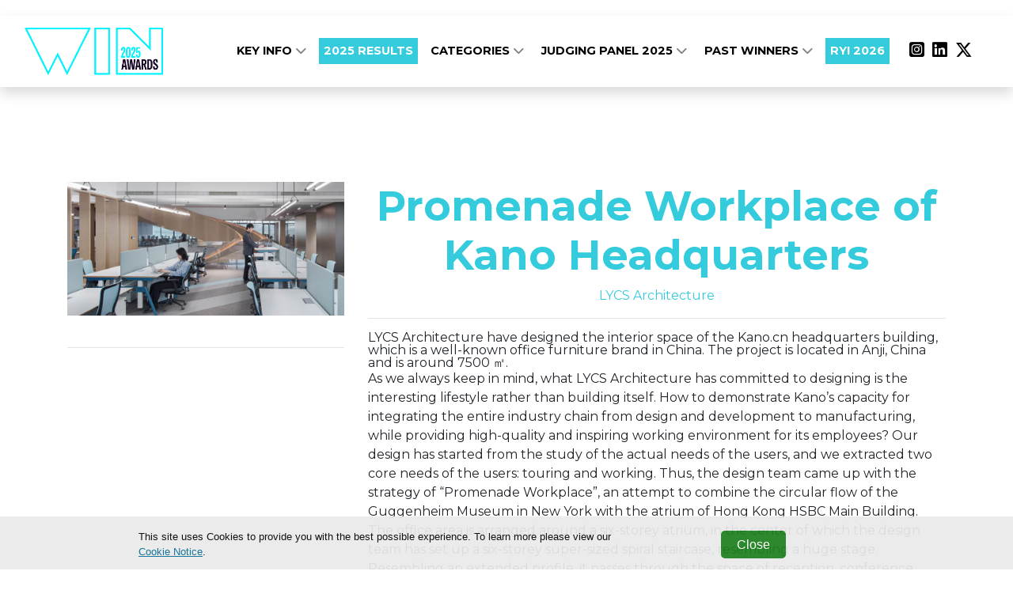

--- FILE ---
content_type: text/html; charset=utf-8
request_url: https://www.worldinteriorsnewsawards.com/finalists/promenade-workplace-of-kano-headquarters-u0008
body_size: 5147
content:
<!DOCTYPE html>
<html
  lang="en"
  xmlns:og="http://ogp.me/ns#" 
  xmlns:fb="https://www.facebook.com/2008/fbml"
>
<head>

  <meta charset="utf-8">
  <meta name="viewport" content="width=device-width, initial-scale=1, shrink-to-fit=no">
  
  
  <title>World Interiors News Awards</title>

  <!-- Font Awesome Icons -->
  

  

  <link href="https://fonts.googleapis.com/css?family=Montserrat+Sans:400,700" rel="stylesheet">
<link href='https://fonts.googleapis.com/css?family=Montserrat:400,300,300italic,400italic,700,700italic' rel='stylesheet' type='text/css'>
<link rel="stylesheet" href="https://cdnjs.cloudflare.com/ajax/libs/font-awesome/6.5.1/css/all.min.css">
<style> 
  video {
    vertical-align: bottom;
}
#ContactUs .pageBlock__header{
    width:100%;
}
#ContactUs section.flow{
    justify-content: center;
 
 }
  .customSocialclass section.flow {
    flex-direction: column;
    align-items: center;
  }
.jutifyCenter .list--grid {
    justify-content: center;
}



</style>
<link rel="icon" type="image/x-icon" href="/media/favicons/favicon-32x32.png">

  
  

  <!-- Plugin CSS -->
  
  
  
  
  <!--[if (lt IE 9)]>
   <script src="https://cdnjs.cloudflare.com/ajax/libs/tiny-slider/2.9.3/min/tiny-slider.helper.ie8.min.js"></script>
  <![endif]-->

  
  
  
  
  

  
  
  
    
      
      
      <!-- condtion will be ignored for subDomain if only contains www -->
      
    
    
    
      <link href="https://sthbimicrosites.z35.web.core.windows.net/microsites/theme/theawardtheme/wwwroot/tenant/worldinteriorsnewsawards/css/award.min.css?v=2026-01-21-15-09" rel="stylesheet" type="text/css" />
    
  

  

   <!-- Google Tag Manager -->
    
      <script type="text/javascript" charset="utf-8">
          window.dataLayer = window.dataLayer || [];
          window.dataLayer.push(
            {
              "brand": "winwan"
            }
          );
      </script>
    
    <script>(function(w,d,s,l,i){w[l]=w[l]||[];w[l].push({'gtm.start':
    new Date().getTime(),event:'gtm.js'});var f=d.getElementsByTagName(s)[0],
    j=d.createElement(s),dl=l!='dataLayer'?'&l='+l:'';j.async=true;j.src=
    'https://www.googletagmanager.com/gtm.js?id='+i+dl;f.parentNode.insertBefore(j,f);
    })(window,document,'script','dataLayer','GTM-PW3X7ZQ');</script>
    <!-- End Google Tag Manager -->

    

    <!-- Bootstrap core JavaScript -->
        
    

    <!-- Plugin JavaScript -->
        
    
    <script src="https://cdnjs.cloudflare.com/ajax/libs/tiny-slider/2.9.2/min/tiny-slider.js"></script>
  
    <!-- Custom scripts for this template -->
    
    
    <meta content="Promenade Workplace of Kano Headquarters" property="og:title" />
<meta content="https://www.worldinteriorsnewsawards.com/finalists/promenade-workplace-of-kano-headquarters-u0008" property="og:url" />
<meta content="World Interiors News Awards" property="og:site_name" />
<meta content="en-US" property="og:locale" />
<meta content="Promenade Workplace of Kano Headquarters" name="twitter:title" />
<meta content="https://www.worldinteriorsnewsawards.com/finalists/promenade-workplace-of-kano-headquarters-u0008" name="twitter:url" />
    <link href="/TheAwardTheme/vendor/fontawesome-free/css/all.min.css?v=dABdfBfUoC8vJUBOwGVdm8L9qlMWaHTIfXt-7GnZCIo" rel="stylesheet" type="text/css" />
<link href="/TheAwardTheme/vendor/magnific-popup/magnific-popup.css?v=RdH19s-RN0bEXdaXsajztxnALYs_Z43H_Cdm1U4ar24" rel="stylesheet" type="text/css" />
<link href="https://cdnjs.cloudflare.com/ajax/libs/tiny-slider/2.9.3/tiny-slider.min.css" rel="stylesheet" type="text/css" />
<link href="https://cdnjs.cloudflare.com/ajax/libs/lightbox2/2.11.3/css/lightbox.min.css" rel="stylesheet" type="text/css" />
    <link href="https://www.worldinteriorsnewsawards.com/finalists/promenade-workplace-of-kano-headquarters-u0008" rel="canonical" />
<link href="/media/favicons/favicon-16x16.png" rel="icon" sizes="16x16" type="image/png" />
<link href="/media/favicons/favicon-32x32.png" rel="icon" sizes="32x32" type="image/png" />
    

</head>

<body id="page-top" dir="ltr">

  <!-- Google Tag Manager (noscript) -->
  <noscript><iframe src="https://www.googletagmanager.com/ns.html?id=GTM-PW3X7ZQ"
  height="0" width="0" style="display:none;visibility:hidden"></iframe></noscript>
  <!-- End Google Tag Manager (noscript) -->

  <!-- Navigation & Headers -->



        <div class="navbar__spacer"></div>
        <div class="fixed-top">
            <div class="siteHeader">
                
    
        

<div class="widget-container">

    










    



    



    



    



    



    


    



    

   

    








    <section aria-label="" 
        class="container-fluid pageSection widget--white pageSection--noWidgetPadding  widget widget-container" 
        id=""
        style="padding-top:10px; padding-bottom:10px;"
        >

        
        <div class="container">
             
        </div>
    </section>
    
</div>

    

            </div>

            <nav class="navbar navbar--fullWidth navbar-expand-lg navbar-dark py-3" id="mainNav">
                <div class="container container--menufullWidth">
                    
                    

    
        
    

    
        
    

    <a class="navbar-brand js-scroll-trigger" href="/" target="_self">
        <div id="logo">
            
                <img src="/media/Logo/WIN_logo_2025_pos.png" />
            
        </div>
    </a>


                    
                    <button class="navbar-toggler navbar-toggler-right" type="button" data-toggle="collapse" data-target="#navbarResponsive" aria-controls="navbarResponsive" aria-expanded="false" aria-label="Toggle navigation">
                        <span class="navbar-toggler-icon"></span>
                    </button>
                    <div class="collapse navbar-collapse" id="navbarResponsive">
                        <ul class="navbar-nav text-uppercase ml-auto">
                            
                                
  <li class="nav-item dropdown">
    
    
    


  



  <a class="nav-link js-scroll-trigger " target="_self" href="">

  
   Key Info
  
  
    <span class="dropdownToggle">
    <i class="fas fa-chevron-down"></i>
  </span>
  
</a>
    <div class="dropdown-menu" aria-labelledby="navbarDropdownMenuLink">
      
        
        


  



  <a class="nav-link js-scroll-trigger " target="_self" href="/#KeyDates">

  
   Key Dates
  
  
</a>
      
        
        


  



  <a class="nav-link js-scroll-trigger " target="_self" href="/#WhyEnter">

  
   Why Enter
  
  
</a>
      
        
        


  



  <a class="nav-link js-scroll-trigger " target="_self" href="/#Eligibility">

  
   Eligibility
  
  
</a>
      
        
        


  



  <a class="nav-link js-scroll-trigger " target="_self" href="https://www.worldinteriorsnewsawards.com//faq-s">

  
   FAQ&#x27;s
  
  
</a>
      
        
        


  



  <a class="nav-link js-scroll-trigger " target="_self" href="https://www.worldinteriorsnewsawards.com/testimonial">

  
   Testimonial
  
  
</a>
      
        
        


  



  <a class="nav-link js-scroll-trigger " target="_self" href="https://www.worldinteriorsnewsawards.com/about-the-brand">

  
   About The Brand
  
  
</a>
      
        
        


  



  <a class="nav-link js-scroll-trigger " target="_self" href="https://www.worldinteriorsnewsawards.com/sponsorship">

  
   Sponsorship
  
  
</a>
      
        
        


  



  <a class="nav-link js-scroll-trigger " target="_self" href="https://www.worldinteriorsnewsawards.com/sustainability">

  
   Sustainability &amp; Accessibility
  
  
</a>
      
        
        


  



  <a class="nav-link js-scroll-trigger " target="_self" href="/#ContactUs">

  
   Contact Us
  
  
</a>
      
    </div>
  </li>

                            
                                
  <li class="nav-item">
      
      
      


  



  <a class="nav-link js-scroll-trigger nav-button--primary" target="_self" href="https://www.worldinteriorsnewsawards.com/winners-2025">

  
   2025 RESULTS
  
  
</a>
  </li>

                            
                                
  <li class="nav-item dropdown">
    
    
    


  



  <a class="nav-link js-scroll-trigger " target="_self" href="/#Categories">

  
   Categories
  
  
    <span class="dropdownToggle">
    <i class="fas fa-chevron-down"></i>
  </span>
  
</a>
    <div class="dropdown-menu" aria-labelledby="navbarDropdownMenuLink">
      
        
        


  



  <a class="nav-link js-scroll-trigger " target="_self" href="/#Grandprix">

  
   Grand Prix
  
  
</a>
      
        
        


  



  <a class="nav-link js-scroll-trigger " target="_blank" href="https://survey.alchemer.com/s3/7983537/WIN-Awards-2025-Entry-Kit">

  
   ENTRY KIT
  
  
</a>
      
    </div>
  </li>

                            
                                
  <li class="nav-item dropdown">
    
    
    


  



  <a class="nav-link js-scroll-trigger " target="_self" href="https://www.worldinteriorsnewsawards.com/judges-2025">

  
   Judging Panel 2025
  
  
    <span class="dropdownToggle">
    <i class="fas fa-chevron-down"></i>
  </span>
  
</a>
    <div class="dropdown-menu" aria-labelledby="navbarDropdownMenuLink">
      
        
        


  



  <a class="nav-link js-scroll-trigger " target="_self" href="judges-top-tips-2025">

  
   Judges Top Tips
  
  
</a>
      
    </div>
  </li>

                            
                                
  <li class="nav-item dropdown">
    
    
    


  



  <a class="nav-link js-scroll-trigger " target="_self" href="">

  
   Past Winners
  
  
    <span class="dropdownToggle">
    <i class="fas fa-chevron-down"></i>
  </span>
  
</a>
    <div class="dropdown-menu" aria-labelledby="navbarDropdownMenuLink">
      
        
        


  



  <a class="nav-link js-scroll-trigger " target="_self" href="https://www.worldinteriorsnewsawards.com/2024-results">

  
   2024 Winners
  
  
</a>
      
        
        


  



  <a class="nav-link js-scroll-trigger " target="_self" href="https://www.worldinteriorsnewsawards.com/2023-Results">

  
   2023 Results
  
  
</a>
      
        
        


  



  <a class="nav-link js-scroll-trigger " target="_self" href="https://www.worldinteriorsnewsawards.com/amplification">

  
   Amplification
  
  
</a>
      
        
        


  



  <a class="nav-link js-scroll-trigger " target="_self" href="https://www.worldinteriorsnewsawards.com/trophy">

  
   TROPHY SHELF
  
  
</a>
      
    </div>
  </li>

                            
                                
  <li class="nav-item">
      
      
      


  



  <a class="nav-link js-scroll-trigger nav-button--primary" target="_self" href="https://survey.alchemer.com/s3/8525082/WIN-Awards-2026-Register-Your-Interest">

  
   RYI 2026
  
  
</a>
  </li>

                            
                        </ul>
                        

<div class="widget-container">

    










    



    



    



    



    



    


    



    

   

    








    <section aria-label="" 
        class="container-fluid pageSection widget--white  widget widget-container" 
        id=""
        style=""
        >

        
        <div class="container">
            

<section class="flow">



    

<ul class="navbar-nav navbar-nav--social">
    
        
        <li class="nav-item d-flex align-items-center">
            <a href="https://www.instagram.com/world_interiors_news/" class="nav-link nav-link--social" target="_blank" aria-label="">
                
                    <i class="fab fa-instagram-square "></i>
                
            </a>
        </li>
    
        
        <li class="nav-item d-flex align-items-center">
            <a href="https://www.linkedin.com/company/world-architecture-news" class="nav-link nav-link--social" target="_blank" aria-label="">
                
                    <i class="fab fa-linkedin"></i>
                
            </a>
        </li>
    
        
        <li class="nav-item d-flex align-items-center">
            <a href="https://twitter.com/WInteriorsNews" class="nav-link nav-link--social" target="_blank" aria-label="">
                
                    <i class="fab fa-x-twitter"></i>
                
            </a>
        </li>
    
</ul>

</section>
 
        </div>
    </section>
    
</div>

                    </div>
                </div>
            </nav>
        </div>



  
  
  
<header class="masthead masthead--secondary">
    
</header>

  <div id="main">
    
<div class="page">
  <section class="contentDetail contentDetail--entrant">
      <div class="container">
        <div class="row">
          <div class="col-md-4">
            <figure class="figure">
              <div class="img-container">
                <img src="/media/Entrants/U0008.01-Promenade%20Workplace%20of%20Kano%20Headquarters.jpg?width=450&amp;height=300&amp;token=K2ceJHBK3GvFDsb%2FQfmmPNC2FN8fJZvBZxAX8Wy%2FsS4%3D" class="figure-img img-fluid" alt="" />
              </div>
            </figure>
            <hr />
          </div>
          <div class="col-md-8">
            <h1 class="contentDetail__name">Promenade Workplace of Kano Headquarters</h1>
            <h5 class="contentDetail__title">LYCS Architecture</h5>
            <hr />
            <div class="contentDetail__detail">
              

              

              LYCS Architecture have designed the interior space of the Kano.cn headquarters building, which is a well-known office furniture brand in China. The project is located in Anji, China and is around 7500 ㎡.<p> 
 As we always keep in mind, what LYCS Architecture has committed to designing is the interesting lifestyle rather than building itself. How to demonstrate Kano’s capacity for integrating the entire industry chain from design and development to manufacturing, while providing high-quality and inspiring working environment for its employees?
 
 Our design has started from the study of the actual needs of the users, and we extracted two core needs of the users: touring and working. Thus, the design team came up with the strategy of “Promenade Workplace”, an attempt to combine the circular flow of the Guggenheim Museum in New York with the atrium of Hong Kong HSBC Main Building.
 
 The office area is arranged around a six-storey atrium, in the center of which the design team has set up a six-storey super-sized spiral staircase, resembling a huge stage. Resembling an extended profile, it passes through the space of reception, conference, sales, design, R&amp;D, training, showroom and the president’s office in turn, sufficiently presenting how the whole headquarters works.
 
 Kano workplace proposes a new paradigm of both work and exhibition to the traditional headquarters office model, demonstrating the new concept of “promenade workplace”, where the workplace acts as the sales space, effectively helping Kano attract more customers and stand out in the competitive market.</p>

              

            </div>
          </div>
      </div>
    </div>
  </section>
</div>


  </div>
  <div class="footer">
    










    



    



    



    



    



    


    



    

   

    








    <section aria-label="" 
        class="container-fluid pageSection widget--black customSocialclass widget widget-container" 
        id=""
        style=""
        >

        
        <div class="container">
            

<section class="flow">



    
        <header class="pageBlock__header">
            
            
                <div class="subtitle">KEEP UP-TO-DATE WITH WORLD INTERIORS NEWS ON SOCIALS</div>
            
            <hr />
        </header>
    

<ul class="navbar-nav navbar-nav--social">
    
        
        <li class="nav-item d-flex align-items-center">
            <a href="https://twitter.com/WInteriorsNews" class="nav-link nav-link--social" target="_blank" aria-label="">
                
                    <i class="fab fa-x-twitter"></i>
                
            </a>
        </li>
    
        
        <li class="nav-item d-flex align-items-center">
            <a href="https://www.linkedin.com/company/world-architecture-news" class="nav-link nav-link--social" target="_blank" aria-label="">
                
                    <i class="fab fa-linkedin"></i>
                
            </a>
        </li>
    
        
        <li class="nav-item d-flex align-items-center">
            <a href="https://www.instagram.com/world_interiors_news/" class="nav-link nav-link--social" target="_blank" aria-label="">
                
                    <i class="fab fa-instagram-square "></i>
                
            </a>
        </li>
    
</ul>

</section>
 
        </div>
    </section>
    






<article class="widget widget-image-widget ">
    
    
        
            <figure class="figure">
                <img src="/media/Logo/WIN_logo_2025_pos.png" class="figure-img img-fluid rounded" alt="" />
                <figcaption class="figure-caption"></figcaption>
            </figure>
        
    
</article>

            
          
          

          
    <div class="widget">
      <p>Copyright &copy; 2026 Haymarket Media Group Limited. All Rights Reserved.</p>
    </div>
              
    <nav class="footerNav">
    <ul class="navbar-nav">
        
            
  <li class="nav-item">
      
      
      
<a class="nav-link" target="_blank" href="https://www.haymarket.com/awards/">Terms &amp; Conditions</a>
  </li>

        
            
  <li class="nav-item">
      
      
      
<a class="nav-link" target="_blank" href="https://www.haymarket.com/privacy-policy/">Privacy Policy</a>
  </li>

        
    </ul>
</nav>               
  </div>

  

  <script src="https://www.youtube.com/player_api?modestbranding=1"></script>
  <div class="modal modal--entrantVid fade" id="videoModal" tabindex="-1" role="dialog" aria-labelledby="videoModal" aria-hidden="true">
      <div class="modal-dialog modal-lg">
          <div class="modal-content">
              <div class="modal-body">
                  <button type="button" class="close" data-dismiss="modal" aria-hidden="true"><span class="fa fa-times"></span></button>
                  <iframe width="100%" src=""></iframe>
              </div>
          </div>
      </div>
  </div>

  <script crossorigin="anonymous" integrity="sha384-vk5WoKIaW/vJyUAd9n/wmopsmNhiy+L2Z+SBxGYnUkunIxVxAv/UtMOhba/xskxh" src="https://code.jquery.com/jquery-3.4.1.min.js"></script>
<script crossorigin="anonymous" integrity="sha384-xrRywqdh3PHs8keKZN+8zzc5TX0GRTLCcmivcbNJWm2rs5C8PRhcEn3czEjhAO9o" src="https://stackpath.bootstrapcdn.com/bootstrap/4.3.1/js/bootstrap.bundle.min.js"></script>
<script crossorigin="anonymous" integrity="sha384-leGYpHE9Tc4N9OwRd98xg6YFpB9shlc/RkilpFi0ljr3QD4tFoFptZvgnnzzwG4Q" src="https://cdn.jsdelivr.net/npm/jquery.easing@1.4.1/jquery.easing.min.js"></script>
<script src="/TheAwardTheme/vendor/magnific-popup/jquery.magnific-popup.min.js?v=P93G0oq6PBPWTP1IR8Mz_0jHHUpaWL0aBJTKauisG7Q"></script>
<script src="/TheAwardTheme/js/award.min.js?v=G1VhaWmTylxgiVY8Jas1xqk71ZUsbcacmVxqBBatg7A"></script>

  
  
  <script>
    
    $(document).ready(function() {
        $('.awaitingResults .entrant__tag').remove();

        // Resize header spacer based on fixed header
        var fixedHeader = $('body > .fixed-top');
        if(fixedHeader) {
          var fixeHeaderHeight = fixedHeader.height();
          $('body > .navbar__spacer').height(fixeHeaderHeight);
        }
    });
  </script>
<script defer src="https://static.cloudflareinsights.com/beacon.min.js/vcd15cbe7772f49c399c6a5babf22c1241717689176015" integrity="sha512-ZpsOmlRQV6y907TI0dKBHq9Md29nnaEIPlkf84rnaERnq6zvWvPUqr2ft8M1aS28oN72PdrCzSjY4U6VaAw1EQ==" data-cf-beacon='{"version":"2024.11.0","token":"03bd623349ea4c5b94eef32c95d51d8d","r":1,"server_timing":{"name":{"cfCacheStatus":true,"cfEdge":true,"cfExtPri":true,"cfL4":true,"cfOrigin":true,"cfSpeedBrain":true},"location_startswith":null}}' crossorigin="anonymous"></script>
</body>

</html>

--- FILE ---
content_type: text/css
request_url: https://sthbimicrosites.z35.web.core.windows.net/microsites/theme/theawardtheme/wwwroot/tenant/worldinteriorsnewsawards/css/award.min.css?v=2026-01-21-15-09
body_size: 539571
content:
/*!
 * Start Bootstrap - Creative v5.1.8 (https://startbootstrap.com/template-overviews/creative)
 * Copyright 2013-2025 Start Bootstrap
 * Licensed under MIT (https://github.com/BlackrockDigital/startbootstrap-creative/blob/master/LICENSE)
 *//*!
 * Bootstrap v4.6.2 (https://getbootstrap.com/)
 * Copyright 2011-2022 The Bootstrap Authors
 * Copyright 2011-2022 Twitter, Inc.
 * Licensed under MIT (https://github.com/twbs/bootstrap/blob/main/LICENSE)
 */:root{--blue:#007bff;--indigo:#6610f2;--purple:#6f42c1;--pink:#e83e8c;--red:#dc3545;--orange:#fd7e14;--yellow:#ffc107;--green:#28a745;--teal:#20c997;--cyan:#17a2b8;--white:#fff;--gray:#6c757d;--gray-dark:#343a40;--primary:#34cbdd;--secondary:#150527;--success:#28a745;--info:#17a2b8;--warning:#ffc107;--danger:#dc3545;--light:#f8f9fa;--dark:#343a40;--breakpoint-xs:0;--breakpoint-sm:576px;--breakpoint-md:768px;--breakpoint-lg:992px;--breakpoint-xl:1200px;--font-family-sans-serif:"Montserrat",sans-serif;--font-family-monospace:SFMono-Regular,Menlo,Monaco,Consolas,"Liberation Mono","Courier New",monospace}*,::after,::before{box-sizing:border-box}html{font-family:sans-serif;line-height:1.15;-webkit-text-size-adjust:100%;-webkit-tap-highlight-color:transparent}article,aside,figcaption,figure,footer,header,hgroup,main,nav,section{display:block}body{margin:0;font-family:Montserrat,sans-serif;font-size:1rem;font-weight:400;line-height:1.5;color:#212529;text-align:left;background-color:#fff}[tabindex="-1"]:focus:not(:focus-visible){outline:0!important}hr{box-sizing:content-box;height:0;overflow:visible}h1,h2,h3,h4,h5,h6{margin-top:0;margin-bottom:.5rem}p{margin-top:0;margin-bottom:1rem}abbr[data-original-title],abbr[title]{text-decoration:underline;-webkit-text-decoration:underline dotted;text-decoration:underline dotted;cursor:help;border-bottom:0;-webkit-text-decoration-skip-ink:none;text-decoration-skip-ink:none}address{margin-bottom:1rem;font-style:normal;line-height:inherit}dl,ol,ul{margin-top:0;margin-bottom:1rem}ol ol,ol ul,ul ol,ul ul{margin-bottom:0}dt{font-weight:700}dd{margin-bottom:.5rem;margin-left:0}blockquote{margin:0 0 1rem}b,strong{font-weight:bolder}small{font-size:80%}sub,sup{position:relative;font-size:75%;line-height:0;vertical-align:baseline}sub{bottom:-.25em}sup{top:-.5em}a{color:#34cbdd;text-decoration:none;background-color:transparent}a:hover{color:#1c99a8;text-decoration:underline}a:not([href]):not([class]){color:inherit;text-decoration:none}a:not([href]):not([class]):hover{color:inherit;text-decoration:none}code,kbd,pre,samp{font-family:SFMono-Regular,Menlo,Monaco,Consolas,"Liberation Mono","Courier New",monospace;font-size:1em}pre{margin-top:0;margin-bottom:1rem;overflow:auto;-ms-overflow-style:scrollbar}figure{margin:0 0 1rem}img{vertical-align:middle;border-style:none}svg{overflow:hidden;vertical-align:middle}table{border-collapse:collapse}caption{padding-top:.75rem;padding-bottom:.75rem;color:#6c757d;text-align:left;caption-side:bottom}th{text-align:inherit;text-align:-webkit-match-parent}label{display:inline-block;margin-bottom:.5rem}button{border-radius:0}button:focus:not(:focus-visible){outline:0}button,input,optgroup,select,textarea{margin:0;font-family:inherit;font-size:inherit;line-height:inherit}button,input{overflow:visible}button,select{text-transform:none}[role=button]{cursor:pointer}select{word-wrap:normal}[type=button],[type=reset],[type=submit],button{-webkit-appearance:button}[type=button]:not(:disabled),[type=reset]:not(:disabled),[type=submit]:not(:disabled),button:not(:disabled){cursor:pointer}[type=button]::-moz-focus-inner,[type=reset]::-moz-focus-inner,[type=submit]::-moz-focus-inner,button::-moz-focus-inner{padding:0;border-style:none}input[type=checkbox],input[type=radio]{box-sizing:border-box;padding:0}textarea{overflow:auto;resize:vertical}fieldset{min-width:0;padding:0;margin:0;border:0}legend{display:block;width:100%;max-width:100%;padding:0;margin-bottom:.5rem;font-size:1.5rem;line-height:inherit;color:inherit;white-space:normal}progress{vertical-align:baseline}[type=number]::-webkit-inner-spin-button,[type=number]::-webkit-outer-spin-button{height:auto}[type=search]{outline-offset:-2px;-webkit-appearance:none}[type=search]::-webkit-search-decoration{-webkit-appearance:none}::-webkit-file-upload-button{font:inherit;-webkit-appearance:button}output{display:inline-block}summary{display:list-item;cursor:pointer}template{display:none}[hidden]{display:none!important}.h1,.h2,.h3,.h4,.h5,.h6,h1,h2,h3,h4,h5,h6{margin-bottom:.5rem;font-family:Montserrat,sans-serif;font-weight:500;line-height:1.2}.h1,h1{font-size:2.5rem}.h2,h2{font-size:2rem}.h3,h3{font-size:1.75rem}.h4,h4{font-size:1.5rem}.h5,h5{font-size:1.25rem}.h6,h6{font-size:1rem}.lead{font-size:1.25rem;font-weight:300}.display-1{font-size:6rem;font-weight:300;line-height:1.2}.display-2{font-size:5.5rem;font-weight:300;line-height:1.2}.display-3{font-size:4.5rem;font-weight:300;line-height:1.2}.display-4{font-size:3.5rem;font-weight:300;line-height:1.2}hr{margin-top:1rem;margin-bottom:1rem;border:0;border-top:1px solid rgba(0,0,0,.1)}.small,small{font-size:.875em;font-weight:400}.mark,mark{padding:.2em;background-color:#fcf8e3}.list-unstyled{padding-left:0;list-style:none}.list-inline{padding-left:0;list-style:none}.list-inline-item{display:inline-block}.list-inline-item:not(:last-child){margin-right:.5rem}.initialism{font-size:90%;text-transform:uppercase}.blockquote{margin-bottom:1rem;font-size:1.25rem}.blockquote-footer{display:block;font-size:.875em;color:#6c757d}.blockquote-footer::before{content:"\2014\00A0"}.img-fluid{max-width:100%;height:auto}.img-thumbnail{padding:.25rem;background-color:#fff;border:1px solid #dee2e6;border-radius:.25rem;max-width:100%;height:auto}.figure{display:inline-block}.figure-img{margin-bottom:.5rem;line-height:1}.figure-caption{font-size:90%;color:#6c757d}code{font-size:87.5%;color:#e83e8c;word-wrap:break-word}a>code{color:inherit}kbd{padding:.2rem .4rem;font-size:87.5%;color:#fff;background-color:#212529;border-radius:.2rem}kbd kbd{padding:0;font-size:100%;font-weight:700}pre{display:block;font-size:87.5%;color:#212529}pre code{font-size:inherit;color:inherit;word-break:normal}.pre-scrollable{max-height:340px;overflow-y:scroll}.container,.container-fluid,.container-lg,.container-md,.container-sm,.container-xl{width:100%;padding-right:15px;padding-left:15px;margin-right:auto;margin-left:auto}@media (min-width:576px){.container,.container-sm{max-width:540px}}@media (min-width:768px){.container,.container-md,.container-sm{max-width:720px}}@media (min-width:992px){.container,.container-lg,.container-md,.container-sm{max-width:960px}}@media (min-width:1200px){.container,.container-lg,.container-md,.container-sm,.container-xl{max-width:1140px}}.row{display:flex;flex-wrap:wrap;margin-right:-15px;margin-left:-15px}.no-gutters{margin-right:0;margin-left:0}.no-gutters>.col,.no-gutters>[class*=col-]{padding-right:0;padding-left:0}.col,.col-1,.col-10,.col-11,.col-12,.col-2,.col-3,.col-4,.col-5,.col-6,.col-7,.col-8,.col-9,.col-auto,.col-lg,.col-lg-1,.col-lg-10,.col-lg-11,.col-lg-12,.col-lg-2,.col-lg-3,.col-lg-4,.col-lg-5,.col-lg-6,.col-lg-7,.col-lg-8,.col-lg-9,.col-lg-auto,.col-md,.col-md-1,.col-md-10,.col-md-11,.col-md-12,.col-md-2,.col-md-3,.col-md-4,.col-md-5,.col-md-6,.col-md-7,.col-md-8,.col-md-9,.col-md-auto,.col-sm,.col-sm-1,.col-sm-10,.col-sm-11,.col-sm-12,.col-sm-2,.col-sm-3,.col-sm-4,.col-sm-5,.col-sm-6,.col-sm-7,.col-sm-8,.col-sm-9,.col-sm-auto,.col-xl,.col-xl-1,.col-xl-10,.col-xl-11,.col-xl-12,.col-xl-2,.col-xl-3,.col-xl-4,.col-xl-5,.col-xl-6,.col-xl-7,.col-xl-8,.col-xl-9,.col-xl-auto{position:relative;width:100%;padding-right:15px;padding-left:15px}.col{flex-basis:0;flex-grow:1;max-width:100%}.row-cols-1>*{flex:0 0 100%;max-width:100%}.row-cols-2>*{flex:0 0 50%;max-width:50%}.row-cols-3>*{flex:0 0 33.33333%;max-width:33.33333%}.row-cols-4>*{flex:0 0 25%;max-width:25%}.row-cols-5>*{flex:0 0 20%;max-width:20%}.row-cols-6>*{flex:0 0 16.66667%;max-width:16.66667%}.col-auto{flex:0 0 auto;width:auto;max-width:100%}.col-1{flex:0 0 8.33333%;max-width:8.33333%}.col-2{flex:0 0 16.66667%;max-width:16.66667%}.col-3{flex:0 0 25%;max-width:25%}.col-4{flex:0 0 33.33333%;max-width:33.33333%}.col-5{flex:0 0 41.66667%;max-width:41.66667%}.col-6{flex:0 0 50%;max-width:50%}.col-7{flex:0 0 58.33333%;max-width:58.33333%}.col-8{flex:0 0 66.66667%;max-width:66.66667%}.col-9{flex:0 0 75%;max-width:75%}.col-10{flex:0 0 83.33333%;max-width:83.33333%}.col-11{flex:0 0 91.66667%;max-width:91.66667%}.col-12{flex:0 0 100%;max-width:100%}.order-first{order:-1}.order-last{order:13}.order-0{order:0}.order-1{order:1}.order-2{order:2}.order-3{order:3}.order-4{order:4}.order-5{order:5}.order-6{order:6}.order-7{order:7}.order-8{order:8}.order-9{order:9}.order-10{order:10}.order-11{order:11}.order-12{order:12}.offset-1{margin-left:8.33333%}.offset-2{margin-left:16.66667%}.offset-3{margin-left:25%}.offset-4{margin-left:33.33333%}.offset-5{margin-left:41.66667%}.offset-6{margin-left:50%}.offset-7{margin-left:58.33333%}.offset-8{margin-left:66.66667%}.offset-9{margin-left:75%}.offset-10{margin-left:83.33333%}.offset-11{margin-left:91.66667%}@media (min-width:576px){.col-sm{flex-basis:0;flex-grow:1;max-width:100%}.row-cols-sm-1>*{flex:0 0 100%;max-width:100%}.row-cols-sm-2>*{flex:0 0 50%;max-width:50%}.row-cols-sm-3>*{flex:0 0 33.33333%;max-width:33.33333%}.row-cols-sm-4>*{flex:0 0 25%;max-width:25%}.row-cols-sm-5>*{flex:0 0 20%;max-width:20%}.row-cols-sm-6>*{flex:0 0 16.66667%;max-width:16.66667%}.col-sm-auto{flex:0 0 auto;width:auto;max-width:100%}.col-sm-1{flex:0 0 8.33333%;max-width:8.33333%}.col-sm-2{flex:0 0 16.66667%;max-width:16.66667%}.col-sm-3{flex:0 0 25%;max-width:25%}.col-sm-4{flex:0 0 33.33333%;max-width:33.33333%}.col-sm-5{flex:0 0 41.66667%;max-width:41.66667%}.col-sm-6{flex:0 0 50%;max-width:50%}.col-sm-7{flex:0 0 58.33333%;max-width:58.33333%}.col-sm-8{flex:0 0 66.66667%;max-width:66.66667%}.col-sm-9{flex:0 0 75%;max-width:75%}.col-sm-10{flex:0 0 83.33333%;max-width:83.33333%}.col-sm-11{flex:0 0 91.66667%;max-width:91.66667%}.col-sm-12{flex:0 0 100%;max-width:100%}.order-sm-first{order:-1}.order-sm-last{order:13}.order-sm-0{order:0}.order-sm-1{order:1}.order-sm-2{order:2}.order-sm-3{order:3}.order-sm-4{order:4}.order-sm-5{order:5}.order-sm-6{order:6}.order-sm-7{order:7}.order-sm-8{order:8}.order-sm-9{order:9}.order-sm-10{order:10}.order-sm-11{order:11}.order-sm-12{order:12}.offset-sm-0{margin-left:0}.offset-sm-1{margin-left:8.33333%}.offset-sm-2{margin-left:16.66667%}.offset-sm-3{margin-left:25%}.offset-sm-4{margin-left:33.33333%}.offset-sm-5{margin-left:41.66667%}.offset-sm-6{margin-left:50%}.offset-sm-7{margin-left:58.33333%}.offset-sm-8{margin-left:66.66667%}.offset-sm-9{margin-left:75%}.offset-sm-10{margin-left:83.33333%}.offset-sm-11{margin-left:91.66667%}}@media (min-width:768px){.col-md{flex-basis:0;flex-grow:1;max-width:100%}.row-cols-md-1>*{flex:0 0 100%;max-width:100%}.row-cols-md-2>*{flex:0 0 50%;max-width:50%}.row-cols-md-3>*{flex:0 0 33.33333%;max-width:33.33333%}.row-cols-md-4>*{flex:0 0 25%;max-width:25%}.row-cols-md-5>*{flex:0 0 20%;max-width:20%}.row-cols-md-6>*{flex:0 0 16.66667%;max-width:16.66667%}.col-md-auto{flex:0 0 auto;width:auto;max-width:100%}.col-md-1{flex:0 0 8.33333%;max-width:8.33333%}.col-md-2{flex:0 0 16.66667%;max-width:16.66667%}.col-md-3{flex:0 0 25%;max-width:25%}.col-md-4{flex:0 0 33.33333%;max-width:33.33333%}.col-md-5{flex:0 0 41.66667%;max-width:41.66667%}.col-md-6{flex:0 0 50%;max-width:50%}.col-md-7{flex:0 0 58.33333%;max-width:58.33333%}.col-md-8{flex:0 0 66.66667%;max-width:66.66667%}.col-md-9{flex:0 0 75%;max-width:75%}.col-md-10{flex:0 0 83.33333%;max-width:83.33333%}.col-md-11{flex:0 0 91.66667%;max-width:91.66667%}.col-md-12{flex:0 0 100%;max-width:100%}.order-md-first{order:-1}.order-md-last{order:13}.order-md-0{order:0}.order-md-1{order:1}.order-md-2{order:2}.order-md-3{order:3}.order-md-4{order:4}.order-md-5{order:5}.order-md-6{order:6}.order-md-7{order:7}.order-md-8{order:8}.order-md-9{order:9}.order-md-10{order:10}.order-md-11{order:11}.order-md-12{order:12}.offset-md-0{margin-left:0}.offset-md-1{margin-left:8.33333%}.offset-md-2{margin-left:16.66667%}.offset-md-3{margin-left:25%}.offset-md-4{margin-left:33.33333%}.offset-md-5{margin-left:41.66667%}.offset-md-6{margin-left:50%}.offset-md-7{margin-left:58.33333%}.offset-md-8{margin-left:66.66667%}.offset-md-9{margin-left:75%}.offset-md-10{margin-left:83.33333%}.offset-md-11{margin-left:91.66667%}}@media (min-width:992px){.col-lg{flex-basis:0;flex-grow:1;max-width:100%}.row-cols-lg-1>*{flex:0 0 100%;max-width:100%}.row-cols-lg-2>*{flex:0 0 50%;max-width:50%}.row-cols-lg-3>*{flex:0 0 33.33333%;max-width:33.33333%}.row-cols-lg-4>*{flex:0 0 25%;max-width:25%}.row-cols-lg-5>*{flex:0 0 20%;max-width:20%}.row-cols-lg-6>*{flex:0 0 16.66667%;max-width:16.66667%}.col-lg-auto{flex:0 0 auto;width:auto;max-width:100%}.col-lg-1{flex:0 0 8.33333%;max-width:8.33333%}.col-lg-2{flex:0 0 16.66667%;max-width:16.66667%}.col-lg-3{flex:0 0 25%;max-width:25%}.col-lg-4{flex:0 0 33.33333%;max-width:33.33333%}.col-lg-5{flex:0 0 41.66667%;max-width:41.66667%}.col-lg-6{flex:0 0 50%;max-width:50%}.col-lg-7{flex:0 0 58.33333%;max-width:58.33333%}.col-lg-8{flex:0 0 66.66667%;max-width:66.66667%}.col-lg-9{flex:0 0 75%;max-width:75%}.col-lg-10{flex:0 0 83.33333%;max-width:83.33333%}.col-lg-11{flex:0 0 91.66667%;max-width:91.66667%}.col-lg-12{flex:0 0 100%;max-width:100%}.order-lg-first{order:-1}.order-lg-last{order:13}.order-lg-0{order:0}.order-lg-1{order:1}.order-lg-2{order:2}.order-lg-3{order:3}.order-lg-4{order:4}.order-lg-5{order:5}.order-lg-6{order:6}.order-lg-7{order:7}.order-lg-8{order:8}.order-lg-9{order:9}.order-lg-10{order:10}.order-lg-11{order:11}.order-lg-12{order:12}.offset-lg-0{margin-left:0}.offset-lg-1{margin-left:8.33333%}.offset-lg-2{margin-left:16.66667%}.offset-lg-3{margin-left:25%}.offset-lg-4{margin-left:33.33333%}.offset-lg-5{margin-left:41.66667%}.offset-lg-6{margin-left:50%}.offset-lg-7{margin-left:58.33333%}.offset-lg-8{margin-left:66.66667%}.offset-lg-9{margin-left:75%}.offset-lg-10{margin-left:83.33333%}.offset-lg-11{margin-left:91.66667%}}@media (min-width:1200px){.col-xl{flex-basis:0;flex-grow:1;max-width:100%}.row-cols-xl-1>*{flex:0 0 100%;max-width:100%}.row-cols-xl-2>*{flex:0 0 50%;max-width:50%}.row-cols-xl-3>*{flex:0 0 33.33333%;max-width:33.33333%}.row-cols-xl-4>*{flex:0 0 25%;max-width:25%}.row-cols-xl-5>*{flex:0 0 20%;max-width:20%}.row-cols-xl-6>*{flex:0 0 16.66667%;max-width:16.66667%}.col-xl-auto{flex:0 0 auto;width:auto;max-width:100%}.col-xl-1{flex:0 0 8.33333%;max-width:8.33333%}.col-xl-2{flex:0 0 16.66667%;max-width:16.66667%}.col-xl-3{flex:0 0 25%;max-width:25%}.col-xl-4{flex:0 0 33.33333%;max-width:33.33333%}.col-xl-5{flex:0 0 41.66667%;max-width:41.66667%}.col-xl-6{flex:0 0 50%;max-width:50%}.col-xl-7{flex:0 0 58.33333%;max-width:58.33333%}.col-xl-8{flex:0 0 66.66667%;max-width:66.66667%}.col-xl-9{flex:0 0 75%;max-width:75%}.col-xl-10{flex:0 0 83.33333%;max-width:83.33333%}.col-xl-11{flex:0 0 91.66667%;max-width:91.66667%}.col-xl-12{flex:0 0 100%;max-width:100%}.order-xl-first{order:-1}.order-xl-last{order:13}.order-xl-0{order:0}.order-xl-1{order:1}.order-xl-2{order:2}.order-xl-3{order:3}.order-xl-4{order:4}.order-xl-5{order:5}.order-xl-6{order:6}.order-xl-7{order:7}.order-xl-8{order:8}.order-xl-9{order:9}.order-xl-10{order:10}.order-xl-11{order:11}.order-xl-12{order:12}.offset-xl-0{margin-left:0}.offset-xl-1{margin-left:8.33333%}.offset-xl-2{margin-left:16.66667%}.offset-xl-3{margin-left:25%}.offset-xl-4{margin-left:33.33333%}.offset-xl-5{margin-left:41.66667%}.offset-xl-6{margin-left:50%}.offset-xl-7{margin-left:58.33333%}.offset-xl-8{margin-left:66.66667%}.offset-xl-9{margin-left:75%}.offset-xl-10{margin-left:83.33333%}.offset-xl-11{margin-left:91.66667%}}.table{width:100%;margin-bottom:1rem;color:#212529}.table td,.table th{padding:.75rem;vertical-align:top;border-top:1px solid #dee2e6}.table thead th{vertical-align:bottom;border-bottom:2px solid #dee2e6}.table tbody+tbody{border-top:2px solid #dee2e6}.table-sm td,.table-sm th{padding:.3rem}.table-bordered{border:1px solid #dee2e6}.table-bordered td,.table-bordered th{border:1px solid #dee2e6}.table-bordered thead td,.table-bordered thead th{border-bottom-width:2px}.table-borderless tbody+tbody,.table-borderless td,.table-borderless th,.table-borderless thead th{border:0}.table-striped tbody tr:nth-of-type(odd){background-color:rgba(0,0,0,.05)}.table-hover tbody tr:hover{color:#212529;background-color:rgba(0,0,0,.075)}.table-primary,.table-primary>td,.table-primary>th{background-color:#c6f0f5}.table-primary tbody+tbody,.table-primary td,.table-primary th,.table-primary thead th{border-color:#95e4ed}.table-hover .table-primary:hover{background-color:#b0eaf1}.table-hover .table-primary:hover>td,.table-hover .table-primary:hover>th{background-color:#b0eaf1}.table-secondary,.table-secondary>td,.table-secondary>th{background-color:#bdb9c3}.table-secondary tbody+tbody,.table-secondary td,.table-secondary th,.table-secondary thead th{border-color:#857d8f}.table-hover .table-secondary:hover{background-color:#b0abb7}.table-hover .table-secondary:hover>td,.table-hover .table-secondary:hover>th{background-color:#b0abb7}.table-success,.table-success>td,.table-success>th{background-color:#c3e6cb}.table-success tbody+tbody,.table-success td,.table-success th,.table-success thead th{border-color:#8fd19e}.table-hover .table-success:hover{background-color:#b1dfbb}.table-hover .table-success:hover>td,.table-hover .table-success:hover>th{background-color:#b1dfbb}.table-info,.table-info>td,.table-info>th{background-color:#bee5eb}.table-info tbody+tbody,.table-info td,.table-info th,.table-info thead th{border-color:#86cfda}.table-hover .table-info:hover{background-color:#abdde5}.table-hover .table-info:hover>td,.table-hover .table-info:hover>th{background-color:#abdde5}.table-warning,.table-warning>td,.table-warning>th{background-color:#ffeeba}.table-warning tbody+tbody,.table-warning td,.table-warning th,.table-warning thead th{border-color:#ffdf7e}.table-hover .table-warning:hover{background-color:#ffe8a1}.table-hover .table-warning:hover>td,.table-hover .table-warning:hover>th{background-color:#ffe8a1}.table-danger,.table-danger>td,.table-danger>th{background-color:#f5c6cb}.table-danger tbody+tbody,.table-danger td,.table-danger th,.table-danger thead th{border-color:#ed969e}.table-hover .table-danger:hover{background-color:#f1b0b7}.table-hover .table-danger:hover>td,.table-hover .table-danger:hover>th{background-color:#f1b0b7}.table-light,.table-light>td,.table-light>th{background-color:#fdfdfe}.table-light tbody+tbody,.table-light td,.table-light th,.table-light thead th{border-color:#fbfcfc}.table-hover .table-light:hover{background-color:#ececf6}.table-hover .table-light:hover>td,.table-hover .table-light:hover>th{background-color:#ececf6}.table-dark,.table-dark>td,.table-dark>th{background-color:#c6c8ca}.table-dark tbody+tbody,.table-dark td,.table-dark th,.table-dark thead th{border-color:#95999c}.table-hover .table-dark:hover{background-color:#b9bbbe}.table-hover .table-dark:hover>td,.table-hover .table-dark:hover>th{background-color:#b9bbbe}.table-active,.table-active>td,.table-active>th{background-color:rgba(0,0,0,.075)}.table-hover .table-active:hover{background-color:rgba(0,0,0,.075)}.table-hover .table-active:hover>td,.table-hover .table-active:hover>th{background-color:rgba(0,0,0,.075)}.table .thead-dark th{color:#fff;background-color:#343a40;border-color:#454d55}.table .thead-light th{color:#495057;background-color:#e9ecef;border-color:#dee2e6}.table-dark{color:#fff;background-color:#343a40}.table-dark td,.table-dark th,.table-dark thead th{border-color:#454d55}.table-dark.table-bordered{border:0}.table-dark.table-striped tbody tr:nth-of-type(odd){background-color:rgba(255,255,255,.05)}.table-dark.table-hover tbody tr:hover{color:#fff;background-color:rgba(255,255,255,.075)}@media (max-width:575.98px){.table-responsive-sm{display:block;width:100%;overflow-x:auto;-webkit-overflow-scrolling:touch}.table-responsive-sm>.table-bordered{border:0}}@media (max-width:767.98px){.table-responsive-md{display:block;width:100%;overflow-x:auto;-webkit-overflow-scrolling:touch}.table-responsive-md>.table-bordered{border:0}}@media (max-width:991.98px){.table-responsive-lg{display:block;width:100%;overflow-x:auto;-webkit-overflow-scrolling:touch}.table-responsive-lg>.table-bordered{border:0}}@media (max-width:1199.98px){.table-responsive-xl{display:block;width:100%;overflow-x:auto;-webkit-overflow-scrolling:touch}.table-responsive-xl>.table-bordered{border:0}}.table-responsive{display:block;width:100%;overflow-x:auto;-webkit-overflow-scrolling:touch}.table-responsive>.table-bordered{border:0}.form-control{display:block;width:100%;height:calc(1.5em + .75rem + 2px);padding:.375rem .75rem;font-size:1rem;font-weight:400;line-height:1.5;color:#495057;background-color:#fff;background-clip:padding-box;border:1px solid #ced4da;border-radius:.25rem;transition:border-color .15s ease-in-out,box-shadow .15s ease-in-out}@media (prefers-reduced-motion:reduce){.form-control{transition:none}}.form-control::-ms-expand{background-color:transparent;border:0}.form-control:focus{color:#495057;background-color:#fff;border-color:#a1e7ef;outline:0;box-shadow:0 0 0 .2rem rgba(52,203,221,.25)}.form-control::-webkit-input-placeholder{color:#6c757d;opacity:1}.form-control:-ms-input-placeholder{color:#6c757d;opacity:1}.form-control::-ms-input-placeholder{color:#6c757d;opacity:1}.form-control::placeholder{color:#6c757d;opacity:1}.form-control:disabled,.form-control[readonly]{background-color:#e9ecef;opacity:1}input[type=date].form-control,input[type=datetime-local].form-control,input[type=month].form-control,input[type=time].form-control{-webkit-appearance:none;-moz-appearance:none;appearance:none}select.form-control:-moz-focusring{color:transparent;text-shadow:0 0 0 #495057}select.form-control:focus::-ms-value{color:#495057;background-color:#fff}.form-control-file,.form-control-range{display:block;width:100%}.col-form-label{padding-top:calc(.375rem + 1px);padding-bottom:calc(.375rem + 1px);margin-bottom:0;font-size:inherit;line-height:1.5}.col-form-label-lg{padding-top:calc(.5rem + 1px);padding-bottom:calc(.5rem + 1px);font-size:1.25rem;line-height:1.5}.col-form-label-sm{padding-top:calc(.25rem + 1px);padding-bottom:calc(.25rem + 1px);font-size:.875rem;line-height:1.5}.form-control-plaintext{display:block;width:100%;padding:.375rem 0;margin-bottom:0;font-size:1rem;line-height:1.5;color:#212529;background-color:transparent;border:solid transparent;border-width:1px 0}.form-control-plaintext.form-control-lg,.form-control-plaintext.form-control-sm{padding-right:0;padding-left:0}.form-control-sm{height:calc(1.5em + .5rem + 2px);padding:.25rem .5rem;font-size:.875rem;line-height:1.5;border-radius:.2rem}.form-control-lg{height:calc(1.5em + 1rem + 2px);padding:.5rem 1rem;font-size:1.25rem;line-height:1.5;border-radius:.3rem}select.form-control[multiple],select.form-control[size]{height:auto}textarea.form-control{height:auto}.form-group{margin-bottom:1rem}.form-text{display:block;margin-top:.25rem}.form-row{display:flex;flex-wrap:wrap;margin-right:-5px;margin-left:-5px}.form-row>.col,.form-row>[class*=col-]{padding-right:5px;padding-left:5px}.form-check{position:relative;display:block;padding-left:1.25rem}.form-check-input{position:absolute;margin-top:.3rem;margin-left:-1.25rem}.form-check-input:disabled~.form-check-label,.form-check-input[disabled]~.form-check-label{color:#6c757d}.form-check-label{margin-bottom:0}.form-check-inline{display:inline-flex;align-items:center;padding-left:0;margin-right:.75rem}.form-check-inline .form-check-input{position:static;margin-top:0;margin-right:.3125rem;margin-left:0}.valid-feedback{display:none;width:100%;margin-top:.25rem;font-size:.875em;color:#28a745}.valid-tooltip{position:absolute;top:100%;left:0;z-index:5;display:none;max-width:100%;padding:.25rem .5rem;margin-top:.1rem;font-size:.875rem;line-height:1.5;color:#fff;background-color:rgba(40,167,69,.9);border-radius:.25rem}.form-row>.col>.valid-tooltip,.form-row>[class*=col-]>.valid-tooltip{left:5px}.is-valid~.valid-feedback,.is-valid~.valid-tooltip,.was-validated :valid~.valid-feedback,.was-validated :valid~.valid-tooltip{display:block}.form-control.is-valid,.was-validated .form-control:valid{border-color:#28a745;padding-right:calc(1.5em + .75rem)!important;background-image:url("data:image/svg+xml,%3csvg xmlns='http://www.w3.org/2000/svg' width='8' height='8' viewBox='0 0 8 8'%3e%3cpath fill='%2328a745' d='M2.3 6.73L.6 4.53c-.4-1.04.46-1.4 1.1-.8l1.1 1.4 3.4-3.8c.6-.63 1.6-.27 1.2.7l-4 4.6c-.43.5-.8.4-1.1.1z'/%3e%3c/svg%3e");background-repeat:no-repeat;background-position:right calc(.375em + .1875rem) center;background-size:calc(.75em + .375rem) calc(.75em + .375rem)}.form-control.is-valid:focus,.was-validated .form-control:valid:focus{border-color:#28a745;box-shadow:0 0 0 .2rem rgba(40,167,69,.25)}.was-validated select.form-control:valid,select.form-control.is-valid{padding-right:3rem!important;background-position:right 1.5rem center}.was-validated textarea.form-control:valid,textarea.form-control.is-valid{padding-right:calc(1.5em + .75rem);background-position:top calc(.375em + .1875rem) right calc(.375em + .1875rem)}.custom-select.is-valid,.was-validated .custom-select:valid{border-color:#28a745;padding-right:calc(.75em + 2.3125rem)!important;background:url("data:image/svg+xml,%3csvg xmlns='http://www.w3.org/2000/svg' width='4' height='5' viewBox='0 0 4 5'%3e%3cpath fill='%23343a40' d='M2 0L0 2h4zm0 5L0 3h4z'/%3e%3c/svg%3e") right .75rem center/8px 10px no-repeat,#fff url("data:image/svg+xml,%3csvg xmlns='http://www.w3.org/2000/svg' width='8' height='8' viewBox='0 0 8 8'%3e%3cpath fill='%2328a745' d='M2.3 6.73L.6 4.53c-.4-1.04.46-1.4 1.1-.8l1.1 1.4 3.4-3.8c.6-.63 1.6-.27 1.2.7l-4 4.6c-.43.5-.8.4-1.1.1z'/%3e%3c/svg%3e") center right 1.75rem/calc(.75em + .375rem) calc(.75em + .375rem) no-repeat}.custom-select.is-valid:focus,.was-validated .custom-select:valid:focus{border-color:#28a745;box-shadow:0 0 0 .2rem rgba(40,167,69,.25)}.form-check-input.is-valid~.form-check-label,.was-validated .form-check-input:valid~.form-check-label{color:#28a745}.form-check-input.is-valid~.valid-feedback,.form-check-input.is-valid~.valid-tooltip,.was-validated .form-check-input:valid~.valid-feedback,.was-validated .form-check-input:valid~.valid-tooltip{display:block}.custom-control-input.is-valid~.custom-control-label,.was-validated .custom-control-input:valid~.custom-control-label{color:#28a745}.custom-control-input.is-valid~.custom-control-label::before,.was-validated .custom-control-input:valid~.custom-control-label::before{border-color:#28a745}.custom-control-input.is-valid:checked~.custom-control-label::before,.was-validated .custom-control-input:valid:checked~.custom-control-label::before{border-color:#34ce57;background-color:#34ce57}.custom-control-input.is-valid:focus~.custom-control-label::before,.was-validated .custom-control-input:valid:focus~.custom-control-label::before{box-shadow:0 0 0 .2rem rgba(40,167,69,.25)}.custom-control-input.is-valid:focus:not(:checked)~.custom-control-label::before,.was-validated .custom-control-input:valid:focus:not(:checked)~.custom-control-label::before{border-color:#28a745}.custom-file-input.is-valid~.custom-file-label,.was-validated .custom-file-input:valid~.custom-file-label{border-color:#28a745}.custom-file-input.is-valid:focus~.custom-file-label,.was-validated .custom-file-input:valid:focus~.custom-file-label{border-color:#28a745;box-shadow:0 0 0 .2rem rgba(40,167,69,.25)}.invalid-feedback{display:none;width:100%;margin-top:.25rem;font-size:.875em;color:#dc3545}.invalid-tooltip{position:absolute;top:100%;left:0;z-index:5;display:none;max-width:100%;padding:.25rem .5rem;margin-top:.1rem;font-size:.875rem;line-height:1.5;color:#fff;background-color:rgba(220,53,69,.9);border-radius:.25rem}.form-row>.col>.invalid-tooltip,.form-row>[class*=col-]>.invalid-tooltip{left:5px}.is-invalid~.invalid-feedback,.is-invalid~.invalid-tooltip,.was-validated :invalid~.invalid-feedback,.was-validated :invalid~.invalid-tooltip{display:block}.form-control.is-invalid,.was-validated .form-control:invalid{border-color:#dc3545;padding-right:calc(1.5em + .75rem)!important;background-image:url("data:image/svg+xml,%3csvg xmlns='http://www.w3.org/2000/svg' width='12' height='12' fill='none' stroke='%23dc3545' viewBox='0 0 12 12'%3e%3ccircle cx='6' cy='6' r='4.5'/%3e%3cpath stroke-linejoin='round' d='M5.8 3.6h.4L6 6.5z'/%3e%3ccircle cx='6' cy='8.2' r='.6' fill='%23dc3545' stroke='none'/%3e%3c/svg%3e");background-repeat:no-repeat;background-position:right calc(.375em + .1875rem) center;background-size:calc(.75em + .375rem) calc(.75em + .375rem)}.form-control.is-invalid:focus,.was-validated .form-control:invalid:focus{border-color:#dc3545;box-shadow:0 0 0 .2rem rgba(220,53,69,.25)}.was-validated select.form-control:invalid,select.form-control.is-invalid{padding-right:3rem!important;background-position:right 1.5rem center}.was-validated textarea.form-control:invalid,textarea.form-control.is-invalid{padding-right:calc(1.5em + .75rem);background-position:top calc(.375em + .1875rem) right calc(.375em + .1875rem)}.custom-select.is-invalid,.was-validated .custom-select:invalid{border-color:#dc3545;padding-right:calc(.75em + 2.3125rem)!important;background:url("data:image/svg+xml,%3csvg xmlns='http://www.w3.org/2000/svg' width='4' height='5' viewBox='0 0 4 5'%3e%3cpath fill='%23343a40' d='M2 0L0 2h4zm0 5L0 3h4z'/%3e%3c/svg%3e") right .75rem center/8px 10px no-repeat,#fff url("data:image/svg+xml,%3csvg xmlns='http://www.w3.org/2000/svg' width='12' height='12' fill='none' stroke='%23dc3545' viewBox='0 0 12 12'%3e%3ccircle cx='6' cy='6' r='4.5'/%3e%3cpath stroke-linejoin='round' d='M5.8 3.6h.4L6 6.5z'/%3e%3ccircle cx='6' cy='8.2' r='.6' fill='%23dc3545' stroke='none'/%3e%3c/svg%3e") center right 1.75rem/calc(.75em + .375rem) calc(.75em + .375rem) no-repeat}.custom-select.is-invalid:focus,.was-validated .custom-select:invalid:focus{border-color:#dc3545;box-shadow:0 0 0 .2rem rgba(220,53,69,.25)}.form-check-input.is-invalid~.form-check-label,.was-validated .form-check-input:invalid~.form-check-label{color:#dc3545}.form-check-input.is-invalid~.invalid-feedback,.form-check-input.is-invalid~.invalid-tooltip,.was-validated .form-check-input:invalid~.invalid-feedback,.was-validated .form-check-input:invalid~.invalid-tooltip{display:block}.custom-control-input.is-invalid~.custom-control-label,.was-validated .custom-control-input:invalid~.custom-control-label{color:#dc3545}.custom-control-input.is-invalid~.custom-control-label::before,.was-validated .custom-control-input:invalid~.custom-control-label::before{border-color:#dc3545}.custom-control-input.is-invalid:checked~.custom-control-label::before,.was-validated .custom-control-input:invalid:checked~.custom-control-label::before{border-color:#e4606d;background-color:#e4606d}.custom-control-input.is-invalid:focus~.custom-control-label::before,.was-validated .custom-control-input:invalid:focus~.custom-control-label::before{box-shadow:0 0 0 .2rem rgba(220,53,69,.25)}.custom-control-input.is-invalid:focus:not(:checked)~.custom-control-label::before,.was-validated .custom-control-input:invalid:focus:not(:checked)~.custom-control-label::before{border-color:#dc3545}.custom-file-input.is-invalid~.custom-file-label,.was-validated .custom-file-input:invalid~.custom-file-label{border-color:#dc3545}.custom-file-input.is-invalid:focus~.custom-file-label,.was-validated .custom-file-input:invalid:focus~.custom-file-label{border-color:#dc3545;box-shadow:0 0 0 .2rem rgba(220,53,69,.25)}.form-inline{display:flex;flex-flow:row wrap;align-items:center}.form-inline .form-check{width:100%}@media (min-width:576px){.form-inline label{display:flex;align-items:center;justify-content:center;margin-bottom:0}.form-inline .form-group{display:flex;flex:0 0 auto;flex-flow:row wrap;align-items:center;margin-bottom:0}.form-inline .form-control{display:inline-block;width:auto;vertical-align:middle}.form-inline .form-control-plaintext{display:inline-block}.form-inline .custom-select,.form-inline .input-group{width:auto}.form-inline .form-check{display:flex;align-items:center;justify-content:center;width:auto;padding-left:0}.form-inline .form-check-input{position:relative;flex-shrink:0;margin-top:0;margin-right:.25rem;margin-left:0}.form-inline .custom-control{align-items:center;justify-content:center}.form-inline .custom-control-label{margin-bottom:0}}.btn{display:inline-block;font-weight:400;color:#212529;text-align:center;vertical-align:middle;-webkit-user-select:none;-moz-user-select:none;-ms-user-select:none;user-select:none;background-color:transparent;border:1px solid transparent;padding:.375rem .75rem;font-size:1rem;line-height:1.5;border-radius:.25rem;transition:color .15s ease-in-out,background-color .15s ease-in-out,border-color .15s ease-in-out,box-shadow .15s ease-in-out}@media (prefers-reduced-motion:reduce){.btn{transition:none}}.btn:hover{color:#212529;text-decoration:none}.btn.focus,.btn:focus{outline:0;box-shadow:0 0 0 .2rem rgba(52,203,221,.25)}.btn.disabled,.btn:disabled{opacity:.65}.btn:not(:disabled):not(.disabled){cursor:pointer}a.btn.disabled,fieldset:disabled a.btn{pointer-events:none}.btn-primary{color:#212529;background-color:#34cbdd;border-color:#34cbdd}.btn-primary:hover{color:#fff;background-color:#22b7c9;border-color:#20adbe}.btn-primary.focus,.btn-primary:focus{color:#fff;background-color:#22b7c9;border-color:#20adbe;box-shadow:0 0 0 .2rem rgba(49,178,194,.5)}.btn-primary.disabled,.btn-primary:disabled{color:#212529;background-color:#34cbdd;border-color:#34cbdd}.btn-primary:not(:disabled):not(.disabled).active,.btn-primary:not(:disabled):not(.disabled):active,.show>.btn-primary.dropdown-toggle{color:#fff;background-color:#20adbe;border-color:#1ea3b3}.btn-primary:not(:disabled):not(.disabled).active:focus,.btn-primary:not(:disabled):not(.disabled):active:focus,.show>.btn-primary.dropdown-toggle:focus{box-shadow:0 0 0 .2rem rgba(49,178,194,.5)}.btn-secondary{color:#fff;background-color:#150527;border-color:#150527}.btn-secondary:hover{color:#fff;background-color:#030105;border-color:#000}.btn-secondary.focus,.btn-secondary:focus{color:#fff;background-color:#030105;border-color:#000;box-shadow:0 0 0 .2rem rgba(56,43,71,.5)}.btn-secondary.disabled,.btn-secondary:disabled{color:#fff;background-color:#150527;border-color:#150527}.btn-secondary:not(:disabled):not(.disabled).active,.btn-secondary:not(:disabled):not(.disabled):active,.show>.btn-secondary.dropdown-toggle{color:#fff;background-color:#000;border-color:#000}.btn-secondary:not(:disabled):not(.disabled).active:focus,.btn-secondary:not(:disabled):not(.disabled):active:focus,.show>.btn-secondary.dropdown-toggle:focus{box-shadow:0 0 0 .2rem rgba(56,43,71,.5)}.btn-success{color:#fff;background-color:#28a745;border-color:#28a745}.btn-success:hover{color:#fff;background-color:#218838;border-color:#1e7e34}.btn-success.focus,.btn-success:focus{color:#fff;background-color:#218838;border-color:#1e7e34;box-shadow:0 0 0 .2rem rgba(72,180,97,.5)}.btn-success.disabled,.btn-success:disabled{color:#fff;background-color:#28a745;border-color:#28a745}.btn-success:not(:disabled):not(.disabled).active,.btn-success:not(:disabled):not(.disabled):active,.show>.btn-success.dropdown-toggle{color:#fff;background-color:#1e7e34;border-color:#1c7430}.btn-success:not(:disabled):not(.disabled).active:focus,.btn-success:not(:disabled):not(.disabled):active:focus,.show>.btn-success.dropdown-toggle:focus{box-shadow:0 0 0 .2rem rgba(72,180,97,.5)}.btn-info{color:#fff;background-color:#17a2b8;border-color:#17a2b8}.btn-info:hover{color:#fff;background-color:#138496;border-color:#117a8b}.btn-info.focus,.btn-info:focus{color:#fff;background-color:#138496;border-color:#117a8b;box-shadow:0 0 0 .2rem rgba(58,176,195,.5)}.btn-info.disabled,.btn-info:disabled{color:#fff;background-color:#17a2b8;border-color:#17a2b8}.btn-info:not(:disabled):not(.disabled).active,.btn-info:not(:disabled):not(.disabled):active,.show>.btn-info.dropdown-toggle{color:#fff;background-color:#117a8b;border-color:#10707f}.btn-info:not(:disabled):not(.disabled).active:focus,.btn-info:not(:disabled):not(.disabled):active:focus,.show>.btn-info.dropdown-toggle:focus{box-shadow:0 0 0 .2rem rgba(58,176,195,.5)}.btn-warning{color:#212529;background-color:#ffc107;border-color:#ffc107}.btn-warning:hover{color:#212529;background-color:#e0a800;border-color:#d39e00}.btn-warning.focus,.btn-warning:focus{color:#212529;background-color:#e0a800;border-color:#d39e00;box-shadow:0 0 0 .2rem rgba(222,170,12,.5)}.btn-warning.disabled,.btn-warning:disabled{color:#212529;background-color:#ffc107;border-color:#ffc107}.btn-warning:not(:disabled):not(.disabled).active,.btn-warning:not(:disabled):not(.disabled):active,.show>.btn-warning.dropdown-toggle{color:#212529;background-color:#d39e00;border-color:#c69500}.btn-warning:not(:disabled):not(.disabled).active:focus,.btn-warning:not(:disabled):not(.disabled):active:focus,.show>.btn-warning.dropdown-toggle:focus{box-shadow:0 0 0 .2rem rgba(222,170,12,.5)}.btn-danger{color:#fff;background-color:#dc3545;border-color:#dc3545}.btn-danger:hover{color:#fff;background-color:#c82333;border-color:#bd2130}.btn-danger.focus,.btn-danger:focus{color:#fff;background-color:#c82333;border-color:#bd2130;box-shadow:0 0 0 .2rem rgba(225,83,97,.5)}.btn-danger.disabled,.btn-danger:disabled{color:#fff;background-color:#dc3545;border-color:#dc3545}.btn-danger:not(:disabled):not(.disabled).active,.btn-danger:not(:disabled):not(.disabled):active,.show>.btn-danger.dropdown-toggle{color:#fff;background-color:#bd2130;border-color:#b21f2d}.btn-danger:not(:disabled):not(.disabled).active:focus,.btn-danger:not(:disabled):not(.disabled):active:focus,.show>.btn-danger.dropdown-toggle:focus{box-shadow:0 0 0 .2rem rgba(225,83,97,.5)}.btn-light{color:#212529;background-color:#f8f9fa;border-color:#f8f9fa}.btn-light:hover{color:#212529;background-color:#e2e6ea;border-color:#dae0e5}.btn-light.focus,.btn-light:focus{color:#212529;background-color:#e2e6ea;border-color:#dae0e5;box-shadow:0 0 0 .2rem rgba(216,217,219,.5)}.btn-light.disabled,.btn-light:disabled{color:#212529;background-color:#f8f9fa;border-color:#f8f9fa}.btn-light:not(:disabled):not(.disabled).active,.btn-light:not(:disabled):not(.disabled):active,.show>.btn-light.dropdown-toggle{color:#212529;background-color:#dae0e5;border-color:#d3d9df}.btn-light:not(:disabled):not(.disabled).active:focus,.btn-light:not(:disabled):not(.disabled):active:focus,.show>.btn-light.dropdown-toggle:focus{box-shadow:0 0 0 .2rem rgba(216,217,219,.5)}.btn-dark{color:#fff;background-color:#343a40;border-color:#343a40}.btn-dark:hover{color:#fff;background-color:#23272b;border-color:#1d2124}.btn-dark.focus,.btn-dark:focus{color:#fff;background-color:#23272b;border-color:#1d2124;box-shadow:0 0 0 .2rem rgba(82,88,93,.5)}.btn-dark.disabled,.btn-dark:disabled{color:#fff;background-color:#343a40;border-color:#343a40}.btn-dark:not(:disabled):not(.disabled).active,.btn-dark:not(:disabled):not(.disabled):active,.show>.btn-dark.dropdown-toggle{color:#fff;background-color:#1d2124;border-color:#171a1d}.btn-dark:not(:disabled):not(.disabled).active:focus,.btn-dark:not(:disabled):not(.disabled):active:focus,.show>.btn-dark.dropdown-toggle:focus{box-shadow:0 0 0 .2rem rgba(82,88,93,.5)}.btn-outline-primary{color:#34cbdd;border-color:#34cbdd}.btn-outline-primary:hover{color:#212529;background-color:#34cbdd;border-color:#34cbdd}.btn-outline-primary.focus,.btn-outline-primary:focus{box-shadow:0 0 0 .2rem rgba(52,203,221,.5)}.btn-outline-primary.disabled,.btn-outline-primary:disabled{color:#34cbdd;background-color:transparent}.btn-outline-primary:not(:disabled):not(.disabled).active,.btn-outline-primary:not(:disabled):not(.disabled):active,.show>.btn-outline-primary.dropdown-toggle{color:#212529;background-color:#34cbdd;border-color:#34cbdd}.btn-outline-primary:not(:disabled):not(.disabled).active:focus,.btn-outline-primary:not(:disabled):not(.disabled):active:focus,.show>.btn-outline-primary.dropdown-toggle:focus{box-shadow:0 0 0 .2rem rgba(52,203,221,.5)}.btn-outline-secondary{color:#150527;border-color:#150527}.btn-outline-secondary:hover{color:#fff;background-color:#150527;border-color:#150527}.btn-outline-secondary.focus,.btn-outline-secondary:focus{box-shadow:0 0 0 .2rem rgba(21,5,39,.5)}.btn-outline-secondary.disabled,.btn-outline-secondary:disabled{color:#150527;background-color:transparent}.btn-outline-secondary:not(:disabled):not(.disabled).active,.btn-outline-secondary:not(:disabled):not(.disabled):active,.show>.btn-outline-secondary.dropdown-toggle{color:#fff;background-color:#150527;border-color:#150527}.btn-outline-secondary:not(:disabled):not(.disabled).active:focus,.btn-outline-secondary:not(:disabled):not(.disabled):active:focus,.show>.btn-outline-secondary.dropdown-toggle:focus{box-shadow:0 0 0 .2rem rgba(21,5,39,.5)}.btn-outline-success{color:#28a745;border-color:#28a745}.btn-outline-success:hover{color:#fff;background-color:#28a745;border-color:#28a745}.btn-outline-success.focus,.btn-outline-success:focus{box-shadow:0 0 0 .2rem rgba(40,167,69,.5)}.btn-outline-success.disabled,.btn-outline-success:disabled{color:#28a745;background-color:transparent}.btn-outline-success:not(:disabled):not(.disabled).active,.btn-outline-success:not(:disabled):not(.disabled):active,.show>.btn-outline-success.dropdown-toggle{color:#fff;background-color:#28a745;border-color:#28a745}.btn-outline-success:not(:disabled):not(.disabled).active:focus,.btn-outline-success:not(:disabled):not(.disabled):active:focus,.show>.btn-outline-success.dropdown-toggle:focus{box-shadow:0 0 0 .2rem rgba(40,167,69,.5)}.btn-outline-info{color:#17a2b8;border-color:#17a2b8}.btn-outline-info:hover{color:#fff;background-color:#17a2b8;border-color:#17a2b8}.btn-outline-info.focus,.btn-outline-info:focus{box-shadow:0 0 0 .2rem rgba(23,162,184,.5)}.btn-outline-info.disabled,.btn-outline-info:disabled{color:#17a2b8;background-color:transparent}.btn-outline-info:not(:disabled):not(.disabled).active,.btn-outline-info:not(:disabled):not(.disabled):active,.show>.btn-outline-info.dropdown-toggle{color:#fff;background-color:#17a2b8;border-color:#17a2b8}.btn-outline-info:not(:disabled):not(.disabled).active:focus,.btn-outline-info:not(:disabled):not(.disabled):active:focus,.show>.btn-outline-info.dropdown-toggle:focus{box-shadow:0 0 0 .2rem rgba(23,162,184,.5)}.btn-outline-warning{color:#ffc107;border-color:#ffc107}.btn-outline-warning:hover{color:#212529;background-color:#ffc107;border-color:#ffc107}.btn-outline-warning.focus,.btn-outline-warning:focus{box-shadow:0 0 0 .2rem rgba(255,193,7,.5)}.btn-outline-warning.disabled,.btn-outline-warning:disabled{color:#ffc107;background-color:transparent}.btn-outline-warning:not(:disabled):not(.disabled).active,.btn-outline-warning:not(:disabled):not(.disabled):active,.show>.btn-outline-warning.dropdown-toggle{color:#212529;background-color:#ffc107;border-color:#ffc107}.btn-outline-warning:not(:disabled):not(.disabled).active:focus,.btn-outline-warning:not(:disabled):not(.disabled):active:focus,.show>.btn-outline-warning.dropdown-toggle:focus{box-shadow:0 0 0 .2rem rgba(255,193,7,.5)}.btn-outline-danger{color:#dc3545;border-color:#dc3545}.btn-outline-danger:hover{color:#fff;background-color:#dc3545;border-color:#dc3545}.btn-outline-danger.focus,.btn-outline-danger:focus{box-shadow:0 0 0 .2rem rgba(220,53,69,.5)}.btn-outline-danger.disabled,.btn-outline-danger:disabled{color:#dc3545;background-color:transparent}.btn-outline-danger:not(:disabled):not(.disabled).active,.btn-outline-danger:not(:disabled):not(.disabled):active,.show>.btn-outline-danger.dropdown-toggle{color:#fff;background-color:#dc3545;border-color:#dc3545}.btn-outline-danger:not(:disabled):not(.disabled).active:focus,.btn-outline-danger:not(:disabled):not(.disabled):active:focus,.show>.btn-outline-danger.dropdown-toggle:focus{box-shadow:0 0 0 .2rem rgba(220,53,69,.5)}.btn-outline-light{color:#f8f9fa;border-color:#f8f9fa}.btn-outline-light:hover{color:#212529;background-color:#f8f9fa;border-color:#f8f9fa}.btn-outline-light.focus,.btn-outline-light:focus{box-shadow:0 0 0 .2rem rgba(248,249,250,.5)}.btn-outline-light.disabled,.btn-outline-light:disabled{color:#f8f9fa;background-color:transparent}.btn-outline-light:not(:disabled):not(.disabled).active,.btn-outline-light:not(:disabled):not(.disabled):active,.show>.btn-outline-light.dropdown-toggle{color:#212529;background-color:#f8f9fa;border-color:#f8f9fa}.btn-outline-light:not(:disabled):not(.disabled).active:focus,.btn-outline-light:not(:disabled):not(.disabled):active:focus,.show>.btn-outline-light.dropdown-toggle:focus{box-shadow:0 0 0 .2rem rgba(248,249,250,.5)}.btn-outline-dark{color:#343a40;border-color:#343a40}.btn-outline-dark:hover{color:#fff;background-color:#343a40;border-color:#343a40}.btn-outline-dark.focus,.btn-outline-dark:focus{box-shadow:0 0 0 .2rem rgba(52,58,64,.5)}.btn-outline-dark.disabled,.btn-outline-dark:disabled{color:#343a40;background-color:transparent}.btn-outline-dark:not(:disabled):not(.disabled).active,.btn-outline-dark:not(:disabled):not(.disabled):active,.show>.btn-outline-dark.dropdown-toggle{color:#fff;background-color:#343a40;border-color:#343a40}.btn-outline-dark:not(:disabled):not(.disabled).active:focus,.btn-outline-dark:not(:disabled):not(.disabled):active:focus,.show>.btn-outline-dark.dropdown-toggle:focus{box-shadow:0 0 0 .2rem rgba(52,58,64,.5)}.btn-link{font-weight:400;color:#34cbdd;text-decoration:none}.btn-link:hover{color:#1c99a8;text-decoration:underline}.btn-link.focus,.btn-link:focus{text-decoration:underline}.btn-link.disabled,.btn-link:disabled{color:#6c757d;pointer-events:none}.btn-group-lg>.btn,.btn-lg{padding:.5rem 1rem;font-size:1.25rem;line-height:1.5;border-radius:.3rem}.btn-group-sm>.btn,.btn-sm{padding:.25rem .5rem;font-size:.875rem;line-height:1.5;border-radius:.2rem}.btn-block{display:block;width:100%}.btn-block+.btn-block{margin-top:.5rem}input[type=button].btn-block,input[type=reset].btn-block,input[type=submit].btn-block{width:100%}.fade{transition:opacity .15s linear}@media (prefers-reduced-motion:reduce){.fade{transition:none}}.fade:not(.show){opacity:0}.collapse:not(.show){display:none}.collapsing{position:relative;height:0;overflow:hidden;transition:height .35s ease}@media (prefers-reduced-motion:reduce){.collapsing{transition:none}}.collapsing.width{width:0;height:auto;transition:width .35s ease}@media (prefers-reduced-motion:reduce){.collapsing.width{transition:none}}.dropdown,.dropleft,.dropright,.dropup{position:relative}.dropdown-toggle{white-space:nowrap}.dropdown-toggle::after{display:inline-block;margin-left:.255em;vertical-align:.255em;content:"";border-top:.3em solid;border-right:.3em solid transparent;border-bottom:0;border-left:.3em solid transparent}.dropdown-toggle:empty::after{margin-left:0}.dropdown-menu{position:absolute;top:100%;left:0;z-index:1000;display:none;float:left;min-width:10rem;padding:.5rem 0;margin:.125rem 0 0;font-size:1rem;color:#212529;text-align:left;list-style:none;background-color:#fff;background-clip:padding-box;border:1px solid rgba(0,0,0,.15);border-radius:.25rem}.dropdown-menu-left{right:auto;left:0}.dropdown-menu-right{right:0;left:auto}@media (min-width:576px){.dropdown-menu-sm-left{right:auto;left:0}.dropdown-menu-sm-right{right:0;left:auto}}@media (min-width:768px){.dropdown-menu-md-left{right:auto;left:0}.dropdown-menu-md-right{right:0;left:auto}}@media (min-width:992px){.dropdown-menu-lg-left{right:auto;left:0}.dropdown-menu-lg-right{right:0;left:auto}}@media (min-width:1200px){.dropdown-menu-xl-left{right:auto;left:0}.dropdown-menu-xl-right{right:0;left:auto}}.dropup .dropdown-menu{top:auto;bottom:100%;margin-top:0;margin-bottom:.125rem}.dropup .dropdown-toggle::after{display:inline-block;margin-left:.255em;vertical-align:.255em;content:"";border-top:0;border-right:.3em solid transparent;border-bottom:.3em solid;border-left:.3em solid transparent}.dropup .dropdown-toggle:empty::after{margin-left:0}.dropright .dropdown-menu{top:0;right:auto;left:100%;margin-top:0;margin-left:.125rem}.dropright .dropdown-toggle::after{display:inline-block;margin-left:.255em;vertical-align:.255em;content:"";border-top:.3em solid transparent;border-right:0;border-bottom:.3em solid transparent;border-left:.3em solid}.dropright .dropdown-toggle:empty::after{margin-left:0}.dropright .dropdown-toggle::after{vertical-align:0}.dropleft .dropdown-menu{top:0;right:100%;left:auto;margin-top:0;margin-right:.125rem}.dropleft .dropdown-toggle::after{display:inline-block;margin-left:.255em;vertical-align:.255em;content:""}.dropleft .dropdown-toggle::after{display:none}.dropleft .dropdown-toggle::before{display:inline-block;margin-right:.255em;vertical-align:.255em;content:"";border-top:.3em solid transparent;border-right:.3em solid;border-bottom:.3em solid transparent}.dropleft .dropdown-toggle:empty::after{margin-left:0}.dropleft .dropdown-toggle::before{vertical-align:0}.dropdown-menu[x-placement^=bottom],.dropdown-menu[x-placement^=left],.dropdown-menu[x-placement^=right],.dropdown-menu[x-placement^=top]{right:auto;bottom:auto}.dropdown-divider{height:0;margin:.5rem 0;overflow:hidden;border-top:1px solid #e9ecef}.dropdown-item{display:block;width:100%;padding:.25rem 1.5rem;clear:both;font-weight:400;color:#212529;text-align:inherit;white-space:nowrap;background-color:transparent;border:0}.dropdown-item:focus,.dropdown-item:hover{color:#16181b;text-decoration:none;background-color:#e9ecef}.dropdown-item.active,.dropdown-item:active{color:#fff;text-decoration:none;background-color:#34cbdd}.dropdown-item.disabled,.dropdown-item:disabled{color:#adb5bd;pointer-events:none;background-color:transparent}.dropdown-menu.show{display:block}.dropdown-header{display:block;padding:.5rem 1.5rem;margin-bottom:0;font-size:.875rem;color:#6c757d;white-space:nowrap}.dropdown-item-text{display:block;padding:.25rem 1.5rem;color:#212529}.btn-group,.btn-group-vertical{position:relative;display:inline-flex;vertical-align:middle}.btn-group-vertical>.btn,.btn-group>.btn{position:relative;flex:1 1 auto}.btn-group-vertical>.btn:hover,.btn-group>.btn:hover{z-index:1}.btn-group-vertical>.btn.active,.btn-group-vertical>.btn:active,.btn-group-vertical>.btn:focus,.btn-group>.btn.active,.btn-group>.btn:active,.btn-group>.btn:focus{z-index:1}.btn-toolbar{display:flex;flex-wrap:wrap;justify-content:flex-start}.btn-toolbar .input-group{width:auto}.btn-group>.btn-group:not(:first-child),.btn-group>.btn:not(:first-child){margin-left:-1px}.btn-group>.btn-group:not(:last-child)>.btn,.btn-group>.btn:not(:last-child):not(.dropdown-toggle){border-top-right-radius:0;border-bottom-right-radius:0}.btn-group>.btn-group:not(:first-child)>.btn,.btn-group>.btn:not(:first-child){border-top-left-radius:0;border-bottom-left-radius:0}.dropdown-toggle-split{padding-right:.5625rem;padding-left:.5625rem}.dropdown-toggle-split::after,.dropright .dropdown-toggle-split::after,.dropup .dropdown-toggle-split::after{margin-left:0}.dropleft .dropdown-toggle-split::before{margin-right:0}.btn-group-sm>.btn+.dropdown-toggle-split,.btn-sm+.dropdown-toggle-split{padding-right:.375rem;padding-left:.375rem}.btn-group-lg>.btn+.dropdown-toggle-split,.btn-lg+.dropdown-toggle-split{padding-right:.75rem;padding-left:.75rem}.btn-group-vertical{flex-direction:column;align-items:flex-start;justify-content:center}.btn-group-vertical>.btn,.btn-group-vertical>.btn-group{width:100%}.btn-group-vertical>.btn-group:not(:first-child),.btn-group-vertical>.btn:not(:first-child){margin-top:-1px}.btn-group-vertical>.btn-group:not(:last-child)>.btn,.btn-group-vertical>.btn:not(:last-child):not(.dropdown-toggle){border-bottom-right-radius:0;border-bottom-left-radius:0}.btn-group-vertical>.btn-group:not(:first-child)>.btn,.btn-group-vertical>.btn:not(:first-child){border-top-left-radius:0;border-top-right-radius:0}.btn-group-toggle>.btn,.btn-group-toggle>.btn-group>.btn{margin-bottom:0}.btn-group-toggle>.btn input[type=checkbox],.btn-group-toggle>.btn input[type=radio],.btn-group-toggle>.btn-group>.btn input[type=checkbox],.btn-group-toggle>.btn-group>.btn input[type=radio]{position:absolute;clip:rect(0,0,0,0);pointer-events:none}.input-group{position:relative;display:flex;flex-wrap:wrap;align-items:stretch;width:100%}.input-group>.custom-file,.input-group>.custom-select,.input-group>.form-control,.input-group>.form-control-plaintext{position:relative;flex:1 1 auto;width:1%;min-width:0;margin-bottom:0}.input-group>.custom-file+.custom-file,.input-group>.custom-file+.custom-select,.input-group>.custom-file+.form-control,.input-group>.custom-select+.custom-file,.input-group>.custom-select+.custom-select,.input-group>.custom-select+.form-control,.input-group>.form-control+.custom-file,.input-group>.form-control+.custom-select,.input-group>.form-control+.form-control,.input-group>.form-control-plaintext+.custom-file,.input-group>.form-control-plaintext+.custom-select,.input-group>.form-control-plaintext+.form-control{margin-left:-1px}.input-group>.custom-file .custom-file-input:focus~.custom-file-label,.input-group>.custom-select:focus,.input-group>.form-control:focus{z-index:3}.input-group>.custom-file .custom-file-input:focus{z-index:4}.input-group>.custom-select:not(:first-child),.input-group>.form-control:not(:first-child){border-top-left-radius:0;border-bottom-left-radius:0}.input-group>.custom-file{display:flex;align-items:center}.input-group>.custom-file:not(:last-child) .custom-file-label,.input-group>.custom-file:not(:last-child) .custom-file-label::after{border-top-right-radius:0;border-bottom-right-radius:0}.input-group>.custom-file:not(:first-child) .custom-file-label{border-top-left-radius:0;border-bottom-left-radius:0}.input-group:not(.has-validation)>.custom-file:not(:last-child) .custom-file-label,.input-group:not(.has-validation)>.custom-file:not(:last-child) .custom-file-label::after,.input-group:not(.has-validation)>.custom-select:not(:last-child),.input-group:not(.has-validation)>.form-control:not(:last-child){border-top-right-radius:0;border-bottom-right-radius:0}.input-group.has-validation>.custom-file:nth-last-child(n+3) .custom-file-label,.input-group.has-validation>.custom-file:nth-last-child(n+3) .custom-file-label::after,.input-group.has-validation>.custom-select:nth-last-child(n+3),.input-group.has-validation>.form-control:nth-last-child(n+3){border-top-right-radius:0;border-bottom-right-radius:0}.input-group-append,.input-group-prepend{display:flex}.input-group-append .btn,.input-group-prepend .btn{position:relative;z-index:2}.input-group-append .btn:focus,.input-group-prepend .btn:focus{z-index:3}.input-group-append .btn+.btn,.input-group-append .btn+.input-group-text,.input-group-append .input-group-text+.btn,.input-group-append .input-group-text+.input-group-text,.input-group-prepend .btn+.btn,.input-group-prepend .btn+.input-group-text,.input-group-prepend .input-group-text+.btn,.input-group-prepend .input-group-text+.input-group-text{margin-left:-1px}.input-group-prepend{margin-right:-1px}.input-group-append{margin-left:-1px}.input-group-text{display:flex;align-items:center;padding:.375rem .75rem;margin-bottom:0;font-size:1rem;font-weight:400;line-height:1.5;color:#495057;text-align:center;white-space:nowrap;background-color:#e9ecef;border:1px solid #ced4da;border-radius:.25rem}.input-group-text input[type=checkbox],.input-group-text input[type=radio]{margin-top:0}.input-group-lg>.custom-select,.input-group-lg>.form-control:not(textarea){height:calc(1.5em + 1rem + 2px)}.input-group-lg>.custom-select,.input-group-lg>.form-control,.input-group-lg>.input-group-append>.btn,.input-group-lg>.input-group-append>.input-group-text,.input-group-lg>.input-group-prepend>.btn,.input-group-lg>.input-group-prepend>.input-group-text{padding:.5rem 1rem;font-size:1.25rem;line-height:1.5;border-radius:.3rem}.input-group-sm>.custom-select,.input-group-sm>.form-control:not(textarea){height:calc(1.5em + .5rem + 2px)}.input-group-sm>.custom-select,.input-group-sm>.form-control,.input-group-sm>.input-group-append>.btn,.input-group-sm>.input-group-append>.input-group-text,.input-group-sm>.input-group-prepend>.btn,.input-group-sm>.input-group-prepend>.input-group-text{padding:.25rem .5rem;font-size:.875rem;line-height:1.5;border-radius:.2rem}.input-group-lg>.custom-select,.input-group-sm>.custom-select{padding-right:1.75rem}.input-group.has-validation>.input-group-append:nth-last-child(n+3)>.btn,.input-group.has-validation>.input-group-append:nth-last-child(n+3)>.input-group-text,.input-group:not(.has-validation)>.input-group-append:not(:last-child)>.btn,.input-group:not(.has-validation)>.input-group-append:not(:last-child)>.input-group-text,.input-group>.input-group-append:last-child>.btn:not(:last-child):not(.dropdown-toggle),.input-group>.input-group-append:last-child>.input-group-text:not(:last-child),.input-group>.input-group-prepend>.btn,.input-group>.input-group-prepend>.input-group-text{border-top-right-radius:0;border-bottom-right-radius:0}.input-group>.input-group-append>.btn,.input-group>.input-group-append>.input-group-text,.input-group>.input-group-prepend:first-child>.btn:not(:first-child),.input-group>.input-group-prepend:first-child>.input-group-text:not(:first-child),.input-group>.input-group-prepend:not(:first-child)>.btn,.input-group>.input-group-prepend:not(:first-child)>.input-group-text{border-top-left-radius:0;border-bottom-left-radius:0}.custom-control{position:relative;z-index:1;display:block;min-height:1.5rem;padding-left:1.5rem;print-color-adjust:exact}.custom-control-inline{display:inline-flex;margin-right:1rem}.custom-control-input{position:absolute;left:0;z-index:-1;width:1rem;height:1.25rem;opacity:0}.custom-control-input:checked~.custom-control-label::before{color:#fff;border-color:#34cbdd;background-color:#34cbdd}.custom-control-input:focus~.custom-control-label::before{box-shadow:0 0 0 .2rem rgba(52,203,221,.25)}.custom-control-input:focus:not(:checked)~.custom-control-label::before{border-color:#a1e7ef}.custom-control-input:not(:disabled):active~.custom-control-label::before{color:#fff;background-color:#cdf2f7;border-color:#cdf2f7}.custom-control-input:disabled~.custom-control-label,.custom-control-input[disabled]~.custom-control-label{color:#6c757d}.custom-control-input:disabled~.custom-control-label::before,.custom-control-input[disabled]~.custom-control-label::before{background-color:#e9ecef}.custom-control-label{position:relative;margin-bottom:0;vertical-align:top}.custom-control-label::before{position:absolute;top:.25rem;left:-1.5rem;display:block;width:1rem;height:1rem;pointer-events:none;content:"";background-color:#fff;border:1px solid #adb5bd}.custom-control-label::after{position:absolute;top:.25rem;left:-1.5rem;display:block;width:1rem;height:1rem;content:"";background:50%/50% 50% no-repeat}.custom-checkbox .custom-control-label::before{border-radius:.25rem}.custom-checkbox .custom-control-input:checked~.custom-control-label::after{background-image:url("data:image/svg+xml,%3csvg xmlns='http://www.w3.org/2000/svg' width='8' height='8' viewBox='0 0 8 8'%3e%3cpath fill='%23fff' d='M6.564.75l-3.59 3.612-1.538-1.55L0 4.26l2.974 2.99L8 2.193z'/%3e%3c/svg%3e")}.custom-checkbox .custom-control-input:indeterminate~.custom-control-label::before{border-color:#34cbdd;background-color:#34cbdd}.custom-checkbox .custom-control-input:indeterminate~.custom-control-label::after{background-image:url("data:image/svg+xml,%3csvg xmlns='http://www.w3.org/2000/svg' width='4' height='4' viewBox='0 0 4 4'%3e%3cpath stroke='%23fff' d='M0 2h4'/%3e%3c/svg%3e")}.custom-checkbox .custom-control-input:disabled:checked~.custom-control-label::before{background-color:rgba(52,203,221,.5)}.custom-checkbox .custom-control-input:disabled:indeterminate~.custom-control-label::before{background-color:rgba(52,203,221,.5)}.custom-radio .custom-control-label::before{border-radius:50%}.custom-radio .custom-control-input:checked~.custom-control-label::after{background-image:url("data:image/svg+xml,%3csvg xmlns='http://www.w3.org/2000/svg' width='12' height='12' viewBox='-4 -4 8 8'%3e%3ccircle r='3' fill='%23fff'/%3e%3c/svg%3e")}.custom-radio .custom-control-input:disabled:checked~.custom-control-label::before{background-color:rgba(52,203,221,.5)}.custom-switch{padding-left:2.25rem}.custom-switch .custom-control-label::before{left:-2.25rem;width:1.75rem;pointer-events:all;border-radius:.5rem}.custom-switch .custom-control-label::after{top:calc(.25rem + 2px);left:calc(-2.25rem + 2px);width:calc(1rem - 4px);height:calc(1rem - 4px);background-color:#adb5bd;border-radius:.5rem;transition:transform .15s ease-in-out,background-color .15s ease-in-out,border-color .15s ease-in-out,box-shadow .15s ease-in-out}@media (prefers-reduced-motion:reduce){.custom-switch .custom-control-label::after{transition:none}}.custom-switch .custom-control-input:checked~.custom-control-label::after{background-color:#fff;transform:translateX(.75rem)}.custom-switch .custom-control-input:disabled:checked~.custom-control-label::before{background-color:rgba(52,203,221,.5)}.custom-select{display:inline-block;width:100%;height:calc(1.5em + .75rem + 2px);padding:.375rem 1.75rem .375rem .75rem;font-size:1rem;font-weight:400;line-height:1.5;color:#495057;vertical-align:middle;background:#fff url("data:image/svg+xml,%3csvg xmlns='http://www.w3.org/2000/svg' width='4' height='5' viewBox='0 0 4 5'%3e%3cpath fill='%23343a40' d='M2 0L0 2h4zm0 5L0 3h4z'/%3e%3c/svg%3e") right .75rem center/8px 10px no-repeat;border:1px solid #ced4da;border-radius:.25rem;-webkit-appearance:none;-moz-appearance:none;appearance:none}.custom-select:focus{border-color:#a1e7ef;outline:0;box-shadow:0 0 0 .2rem rgba(52,203,221,.25)}.custom-select:focus::-ms-value{color:#495057;background-color:#fff}.custom-select[multiple],.custom-select[size]:not([size="1"]){height:auto;padding-right:.75rem;background-image:none}.custom-select:disabled{color:#6c757d;background-color:#e9ecef}.custom-select::-ms-expand{display:none}.custom-select:-moz-focusring{color:transparent;text-shadow:0 0 0 #495057}.custom-select-sm{height:calc(1.5em + .5rem + 2px);padding-top:.25rem;padding-bottom:.25rem;padding-left:.5rem;font-size:.875rem}.custom-select-lg{height:calc(1.5em + 1rem + 2px);padding-top:.5rem;padding-bottom:.5rem;padding-left:1rem;font-size:1.25rem}.custom-file{position:relative;display:inline-block;width:100%;height:calc(1.5em + .75rem + 2px);margin-bottom:0}.custom-file-input{position:relative;z-index:2;width:100%;height:calc(1.5em + .75rem + 2px);margin:0;overflow:hidden;opacity:0}.custom-file-input:focus~.custom-file-label{border-color:#a1e7ef;box-shadow:0 0 0 .2rem rgba(52,203,221,.25)}.custom-file-input:disabled~.custom-file-label,.custom-file-input[disabled]~.custom-file-label{background-color:#e9ecef}.custom-file-input:lang(en)~.custom-file-label::after{content:"Browse"}.custom-file-input~.custom-file-label[data-browse]::after{content:attr(data-browse)}.custom-file-label{position:absolute;top:0;right:0;left:0;z-index:1;height:calc(1.5em + .75rem + 2px);padding:.375rem .75rem;overflow:hidden;font-weight:400;line-height:1.5;color:#495057;background-color:#fff;border:1px solid #ced4da;border-radius:.25rem}.custom-file-label::after{position:absolute;top:0;right:0;bottom:0;z-index:3;display:block;height:calc(1.5em + .75rem);padding:.375rem .75rem;line-height:1.5;color:#495057;content:"Browse";background-color:#e9ecef;border-left:inherit;border-radius:0 .25rem .25rem 0}.custom-range{width:100%;height:1.4rem;padding:0;background-color:transparent;-webkit-appearance:none;-moz-appearance:none;appearance:none}.custom-range:focus{outline:0}.custom-range:focus::-webkit-slider-thumb{box-shadow:0 0 0 1px #fff,0 0 0 .2rem rgba(52,203,221,.25)}.custom-range:focus::-moz-range-thumb{box-shadow:0 0 0 1px #fff,0 0 0 .2rem rgba(52,203,221,.25)}.custom-range:focus::-ms-thumb{box-shadow:0 0 0 1px #fff,0 0 0 .2rem rgba(52,203,221,.25)}.custom-range::-moz-focus-outer{border:0}.custom-range::-webkit-slider-thumb{width:1rem;height:1rem;margin-top:-.25rem;background-color:#34cbdd;border:0;border-radius:1rem;-webkit-transition:background-color .15s ease-in-out,border-color .15s ease-in-out,box-shadow .15s ease-in-out;transition:background-color .15s ease-in-out,border-color .15s ease-in-out,box-shadow .15s ease-in-out;-webkit-appearance:none;appearance:none}@media (prefers-reduced-motion:reduce){.custom-range::-webkit-slider-thumb{-webkit-transition:none;transition:none}}.custom-range::-webkit-slider-thumb:active{background-color:#cdf2f7}.custom-range::-webkit-slider-runnable-track{width:100%;height:.5rem;color:transparent;cursor:pointer;background-color:#dee2e6;border-color:transparent;border-radius:1rem}.custom-range::-moz-range-thumb{width:1rem;height:1rem;background-color:#34cbdd;border:0;border-radius:1rem;-moz-transition:background-color .15s ease-in-out,border-color .15s ease-in-out,box-shadow .15s ease-in-out;transition:background-color .15s ease-in-out,border-color .15s ease-in-out,box-shadow .15s ease-in-out;-moz-appearance:none;appearance:none}@media (prefers-reduced-motion:reduce){.custom-range::-moz-range-thumb{-moz-transition:none;transition:none}}.custom-range::-moz-range-thumb:active{background-color:#cdf2f7}.custom-range::-moz-range-track{width:100%;height:.5rem;color:transparent;cursor:pointer;background-color:#dee2e6;border-color:transparent;border-radius:1rem}.custom-range::-ms-thumb{width:1rem;height:1rem;margin-top:0;margin-right:.2rem;margin-left:.2rem;background-color:#34cbdd;border:0;border-radius:1rem;-ms-transition:background-color .15s ease-in-out,border-color .15s ease-in-out,box-shadow .15s ease-in-out;transition:background-color .15s ease-in-out,border-color .15s ease-in-out,box-shadow .15s ease-in-out;appearance:none}@media (prefers-reduced-motion:reduce){.custom-range::-ms-thumb{-ms-transition:none;transition:none}}.custom-range::-ms-thumb:active{background-color:#cdf2f7}.custom-range::-ms-track{width:100%;height:.5rem;color:transparent;cursor:pointer;background-color:transparent;border-color:transparent;border-width:.5rem}.custom-range::-ms-fill-lower{background-color:#dee2e6;border-radius:1rem}.custom-range::-ms-fill-upper{margin-right:15px;background-color:#dee2e6;border-radius:1rem}.custom-range:disabled::-webkit-slider-thumb{background-color:#adb5bd}.custom-range:disabled::-webkit-slider-runnable-track{cursor:default}.custom-range:disabled::-moz-range-thumb{background-color:#adb5bd}.custom-range:disabled::-moz-range-track{cursor:default}.custom-range:disabled::-ms-thumb{background-color:#adb5bd}.custom-control-label::before,.custom-file-label,.custom-select{transition:background-color .15s ease-in-out,border-color .15s ease-in-out,box-shadow .15s ease-in-out}@media (prefers-reduced-motion:reduce){.custom-control-label::before,.custom-file-label,.custom-select{transition:none}}.nav{display:flex;flex-wrap:wrap;padding-left:0;margin-bottom:0;list-style:none}.nav-link{display:block;padding:.5rem 1rem}.nav-link:focus,.nav-link:hover{text-decoration:none}.nav-link.disabled{color:#6c757d;pointer-events:none;cursor:default}.nav-tabs{border-bottom:1px solid #dee2e6}.nav-tabs .nav-link{margin-bottom:-1px;background-color:transparent;border:1px solid transparent;border-top-left-radius:.25rem;border-top-right-radius:.25rem}.nav-tabs .nav-link:focus,.nav-tabs .nav-link:hover{isolation:isolate;border-color:#e9ecef #e9ecef #dee2e6}.nav-tabs .nav-link.disabled{color:#6c757d;background-color:transparent;border-color:transparent}.nav-tabs .nav-item.show .nav-link,.nav-tabs .nav-link.active{color:#495057;background-color:#fff;border-color:#dee2e6 #dee2e6 #fff}.nav-tabs .dropdown-menu{margin-top:-1px;border-top-left-radius:0;border-top-right-radius:0}.nav-pills .nav-link{background:0 0;border:0;border-radius:.25rem}.nav-pills .nav-link.active,.nav-pills .show>.nav-link{color:#fff;background-color:#34cbdd}.nav-fill .nav-item,.nav-fill>.nav-link{flex:1 1 auto;text-align:center}.nav-justified .nav-item,.nav-justified>.nav-link{flex-basis:0;flex-grow:1;text-align:center}.tab-content>.tab-pane{display:none}.tab-content>.active{display:block}.navbar{position:relative;display:flex;flex-wrap:wrap;align-items:center;justify-content:space-between;padding:.5rem 1rem}.navbar .container,.navbar .container-fluid,.navbar .container-lg,.navbar .container-md,.navbar .container-sm,.navbar .container-xl{display:flex;flex-wrap:wrap;align-items:center;justify-content:space-between}.navbar-brand{display:inline-block;padding-top:.3125rem;padding-bottom:.3125rem;margin-right:1rem;font-size:1.25rem;line-height:inherit;white-space:nowrap}.navbar-brand:focus,.navbar-brand:hover{text-decoration:none}.navbar-nav{display:flex;flex-direction:column;padding-left:0;margin-bottom:0;list-style:none}.navbar-nav .nav-link{padding-right:0;padding-left:0}.navbar-nav .dropdown-menu{position:static;float:none}.navbar-text{display:inline-block;padding-top:.5rem;padding-bottom:.5rem}.navbar-collapse{flex-basis:100%;flex-grow:1;align-items:center}.navbar-toggler{padding:.25rem .75rem;font-size:1.25rem;line-height:1;background-color:transparent;border:1px solid transparent;border-radius:.25rem}.navbar-toggler:focus,.navbar-toggler:hover{text-decoration:none}.navbar-toggler-icon{display:inline-block;width:1.5em;height:1.5em;vertical-align:middle;content:"";background:50%/100% 100% no-repeat}.navbar-nav-scroll{max-height:75vh;overflow-y:auto}@media (max-width:575.98px){.navbar-expand-sm>.container,.navbar-expand-sm>.container-fluid,.navbar-expand-sm>.container-lg,.navbar-expand-sm>.container-md,.navbar-expand-sm>.container-sm,.navbar-expand-sm>.container-xl{padding-right:0;padding-left:0}}@media (min-width:576px){.navbar-expand-sm{flex-flow:row nowrap;justify-content:flex-start}.navbar-expand-sm .navbar-nav{flex-direction:row}.navbar-expand-sm .navbar-nav .dropdown-menu{position:absolute}.navbar-expand-sm .navbar-nav .nav-link{padding-right:.5rem;padding-left:.5rem}.navbar-expand-sm>.container,.navbar-expand-sm>.container-fluid,.navbar-expand-sm>.container-lg,.navbar-expand-sm>.container-md,.navbar-expand-sm>.container-sm,.navbar-expand-sm>.container-xl{flex-wrap:nowrap}.navbar-expand-sm .navbar-nav-scroll{overflow:visible}.navbar-expand-sm .navbar-collapse{display:flex!important;flex-basis:auto}.navbar-expand-sm .navbar-toggler{display:none}}@media (max-width:767.98px){.navbar-expand-md>.container,.navbar-expand-md>.container-fluid,.navbar-expand-md>.container-lg,.navbar-expand-md>.container-md,.navbar-expand-md>.container-sm,.navbar-expand-md>.container-xl{padding-right:0;padding-left:0}}@media (min-width:768px){.navbar-expand-md{flex-flow:row nowrap;justify-content:flex-start}.navbar-expand-md .navbar-nav{flex-direction:row}.navbar-expand-md .navbar-nav .dropdown-menu{position:absolute}.navbar-expand-md .navbar-nav .nav-link{padding-right:.5rem;padding-left:.5rem}.navbar-expand-md>.container,.navbar-expand-md>.container-fluid,.navbar-expand-md>.container-lg,.navbar-expand-md>.container-md,.navbar-expand-md>.container-sm,.navbar-expand-md>.container-xl{flex-wrap:nowrap}.navbar-expand-md .navbar-nav-scroll{overflow:visible}.navbar-expand-md .navbar-collapse{display:flex!important;flex-basis:auto}.navbar-expand-md .navbar-toggler{display:none}}@media (max-width:991.98px){.navbar-expand-lg>.container,.navbar-expand-lg>.container-fluid,.navbar-expand-lg>.container-lg,.navbar-expand-lg>.container-md,.navbar-expand-lg>.container-sm,.navbar-expand-lg>.container-xl{padding-right:0;padding-left:0}}@media (min-width:992px){.navbar-expand-lg{flex-flow:row nowrap;justify-content:flex-start}.navbar-expand-lg .navbar-nav{flex-direction:row}.navbar-expand-lg .navbar-nav .dropdown-menu{position:absolute}.navbar-expand-lg .navbar-nav .nav-link{padding-right:.5rem;padding-left:.5rem}.navbar-expand-lg>.container,.navbar-expand-lg>.container-fluid,.navbar-expand-lg>.container-lg,.navbar-expand-lg>.container-md,.navbar-expand-lg>.container-sm,.navbar-expand-lg>.container-xl{flex-wrap:nowrap}.navbar-expand-lg .navbar-nav-scroll{overflow:visible}.navbar-expand-lg .navbar-collapse{display:flex!important;flex-basis:auto}.navbar-expand-lg .navbar-toggler{display:none}}@media (max-width:1199.98px){.navbar-expand-xl>.container,.navbar-expand-xl>.container-fluid,.navbar-expand-xl>.container-lg,.navbar-expand-xl>.container-md,.navbar-expand-xl>.container-sm,.navbar-expand-xl>.container-xl{padding-right:0;padding-left:0}}@media (min-width:1200px){.navbar-expand-xl{flex-flow:row nowrap;justify-content:flex-start}.navbar-expand-xl .navbar-nav{flex-direction:row}.navbar-expand-xl .navbar-nav .dropdown-menu{position:absolute}.navbar-expand-xl .navbar-nav .nav-link{padding-right:.5rem;padding-left:.5rem}.navbar-expand-xl>.container,.navbar-expand-xl>.container-fluid,.navbar-expand-xl>.container-lg,.navbar-expand-xl>.container-md,.navbar-expand-xl>.container-sm,.navbar-expand-xl>.container-xl{flex-wrap:nowrap}.navbar-expand-xl .navbar-nav-scroll{overflow:visible}.navbar-expand-xl .navbar-collapse{display:flex!important;flex-basis:auto}.navbar-expand-xl .navbar-toggler{display:none}}.navbar-expand{flex-flow:row nowrap;justify-content:flex-start}.navbar-expand>.container,.navbar-expand>.container-fluid,.navbar-expand>.container-lg,.navbar-expand>.container-md,.navbar-expand>.container-sm,.navbar-expand>.container-xl{padding-right:0;padding-left:0}.navbar-expand .navbar-nav{flex-direction:row}.navbar-expand .navbar-nav .dropdown-menu{position:absolute}.navbar-expand .navbar-nav .nav-link{padding-right:.5rem;padding-left:.5rem}.navbar-expand>.container,.navbar-expand>.container-fluid,.navbar-expand>.container-lg,.navbar-expand>.container-md,.navbar-expand>.container-sm,.navbar-expand>.container-xl{flex-wrap:nowrap}.navbar-expand .navbar-nav-scroll{overflow:visible}.navbar-expand .navbar-collapse{display:flex!important;flex-basis:auto}.navbar-expand .navbar-toggler{display:none}.navbar-light .navbar-brand{color:rgba(0,0,0,.9)}.navbar-light .navbar-brand:focus,.navbar-light .navbar-brand:hover{color:rgba(0,0,0,.9)}.navbar-light .navbar-nav .nav-link{color:rgba(0,0,0,.5)}.navbar-light .navbar-nav .nav-link:focus,.navbar-light .navbar-nav .nav-link:hover{color:rgba(0,0,0,.7)}.navbar-light .navbar-nav .nav-link.disabled{color:rgba(0,0,0,.3)}.navbar-light .navbar-nav .active>.nav-link,.navbar-light .navbar-nav .nav-link.active,.navbar-light .navbar-nav .nav-link.show,.navbar-light .navbar-nav .show>.nav-link{color:rgba(0,0,0,.9)}.navbar-light .navbar-toggler{color:rgba(0,0,0,.5);border-color:rgba(0,0,0,.1)}.navbar-light .navbar-toggler-icon{background-image:url("data:image/svg+xml,%3csvg xmlns='http://www.w3.org/2000/svg' width='30' height='30' viewBox='0 0 30 30'%3e%3cpath stroke='rgba%280, 0, 0, 0.5%29' stroke-linecap='round' stroke-miterlimit='10' stroke-width='2' d='M4 7h22M4 15h22M4 23h22'/%3e%3c/svg%3e")}.navbar-light .navbar-text{color:rgba(0,0,0,.5)}.navbar-light .navbar-text a{color:rgba(0,0,0,.9)}.navbar-light .navbar-text a:focus,.navbar-light .navbar-text a:hover{color:rgba(0,0,0,.9)}.navbar-dark .navbar-brand{color:#fff}.navbar-dark .navbar-brand:focus,.navbar-dark .navbar-brand:hover{color:#fff}.navbar-dark .navbar-nav .nav-link{color:rgba(255,255,255,.5)}.navbar-dark .navbar-nav .nav-link:focus,.navbar-dark .navbar-nav .nav-link:hover{color:rgba(255,255,255,.75)}.navbar-dark .navbar-nav .nav-link.disabled{color:rgba(255,255,255,.25)}.navbar-dark .navbar-nav .active>.nav-link,.navbar-dark .navbar-nav .nav-link.active,.navbar-dark .navbar-nav .nav-link.show,.navbar-dark .navbar-nav .show>.nav-link{color:#fff}.navbar-dark .navbar-toggler{color:rgba(255,255,255,.5);border-color:rgba(255,255,255,.1)}.navbar-dark .navbar-toggler-icon{background-image:url("data:image/svg+xml,%3csvg xmlns='http://www.w3.org/2000/svg' width='30' height='30' viewBox='0 0 30 30'%3e%3cpath stroke='rgba%28255, 255, 255, 0.5%29' stroke-linecap='round' stroke-miterlimit='10' stroke-width='2' d='M4 7h22M4 15h22M4 23h22'/%3e%3c/svg%3e")}.navbar-dark .navbar-text{color:rgba(255,255,255,.5)}.navbar-dark .navbar-text a{color:#fff}.navbar-dark .navbar-text a:focus,.navbar-dark .navbar-text a:hover{color:#fff}.card{position:relative;display:flex;flex-direction:column;min-width:0;word-wrap:break-word;background-color:#fff;background-clip:border-box;border:1px solid rgba(0,0,0,.125);border-radius:.25rem}.card>hr{margin-right:0;margin-left:0}.card>.list-group{border-top:inherit;border-bottom:inherit}.card>.list-group:first-child{border-top-width:0;border-top-left-radius:calc(.25rem - 1px);border-top-right-radius:calc(.25rem - 1px)}.card>.list-group:last-child{border-bottom-width:0;border-bottom-right-radius:calc(.25rem - 1px);border-bottom-left-radius:calc(.25rem - 1px)}.card>.card-header+.list-group,.card>.list-group+.card-footer{border-top:0}.card-body{flex:1 1 auto;min-height:1px;padding:1.25rem}.card-title{margin-bottom:.75rem}.card-subtitle{margin-top:-.375rem;margin-bottom:0}.card-text:last-child{margin-bottom:0}.card-link:hover{text-decoration:none}.card-link+.card-link{margin-left:1.25rem}.card-header{padding:.75rem 1.25rem;margin-bottom:0;background-color:rgba(0,0,0,.03);border-bottom:1px solid rgba(0,0,0,.125)}.card-header:first-child{border-radius:calc(.25rem - 1px) calc(.25rem - 1px) 0 0}.card-footer{padding:.75rem 1.25rem;background-color:rgba(0,0,0,.03);border-top:1px solid rgba(0,0,0,.125)}.card-footer:last-child{border-radius:0 0 calc(.25rem - 1px) calc(.25rem - 1px)}.card-header-tabs{margin-right:-.625rem;margin-bottom:-.75rem;margin-left:-.625rem;border-bottom:0}.card-header-pills{margin-right:-.625rem;margin-left:-.625rem}.card-img-overlay{position:absolute;top:0;right:0;bottom:0;left:0;padding:1.25rem;border-radius:calc(.25rem - 1px)}.card-img,.card-img-bottom,.card-img-top{flex-shrink:0;width:100%}.card-img,.card-img-top{border-top-left-radius:calc(.25rem - 1px);border-top-right-radius:calc(.25rem - 1px)}.card-img,.card-img-bottom{border-bottom-right-radius:calc(.25rem - 1px);border-bottom-left-radius:calc(.25rem - 1px)}.card-deck .card{margin-bottom:15px}@media (min-width:576px){.card-deck{display:flex;flex-flow:row wrap;margin-right:-15px;margin-left:-15px}.card-deck .card{flex:1 0 0%;margin-right:15px;margin-bottom:0;margin-left:15px}}.card-group>.card{margin-bottom:15px}@media (min-width:576px){.card-group{display:flex;flex-flow:row wrap}.card-group>.card{flex:1 0 0%;margin-bottom:0}.card-group>.card+.card{margin-left:0;border-left:0}.card-group>.card:not(:last-child){border-top-right-radius:0;border-bottom-right-radius:0}.card-group>.card:not(:last-child) .card-header,.card-group>.card:not(:last-child) .card-img-top{border-top-right-radius:0}.card-group>.card:not(:last-child) .card-footer,.card-group>.card:not(:last-child) .card-img-bottom{border-bottom-right-radius:0}.card-group>.card:not(:first-child){border-top-left-radius:0;border-bottom-left-radius:0}.card-group>.card:not(:first-child) .card-header,.card-group>.card:not(:first-child) .card-img-top{border-top-left-radius:0}.card-group>.card:not(:first-child) .card-footer,.card-group>.card:not(:first-child) .card-img-bottom{border-bottom-left-radius:0}}.card-columns .card{margin-bottom:.75rem}@media (min-width:576px){.card-columns{-moz-column-count:3;column-count:3;-moz-column-gap:1.25rem;column-gap:1.25rem;orphans:1;widows:1}.card-columns .card{display:inline-block;width:100%}}.accordion{overflow-anchor:none}.accordion>.card{overflow:hidden}.accordion>.card:not(:last-of-type){border-bottom:0;border-bottom-right-radius:0;border-bottom-left-radius:0}.accordion>.card:not(:first-of-type){border-top-left-radius:0;border-top-right-radius:0}.accordion>.card>.card-header{border-radius:0;margin-bottom:-1px}.breadcrumb{display:flex;flex-wrap:wrap;padding:.75rem 1rem;margin-bottom:1rem;list-style:none;background-color:#e9ecef;border-radius:.25rem}.breadcrumb-item+.breadcrumb-item{padding-left:.5rem}.breadcrumb-item+.breadcrumb-item::before{float:left;padding-right:.5rem;color:#6c757d;content:"/"}.breadcrumb-item+.breadcrumb-item:hover::before{text-decoration:underline}.breadcrumb-item+.breadcrumb-item:hover::before{text-decoration:none}.breadcrumb-item.active{color:#6c757d}.pagination{display:flex;padding-left:0;list-style:none;border-radius:.25rem}.page-link{position:relative;display:block;padding:.5rem .75rem;margin-left:-1px;line-height:1.25;color:#34cbdd;background-color:#fff;border:1px solid #dee2e6}.page-link:hover{z-index:2;color:#1c99a8;text-decoration:none;background-color:#e9ecef;border-color:#dee2e6}.page-link:focus{z-index:3;outline:0;box-shadow:0 0 0 .2rem rgba(52,203,221,.25)}.page-item:first-child .page-link{margin-left:0;border-top-left-radius:.25rem;border-bottom-left-radius:.25rem}.page-item:last-child .page-link{border-top-right-radius:.25rem;border-bottom-right-radius:.25rem}.page-item.active .page-link{z-index:3;color:#fff;background-color:#34cbdd;border-color:#34cbdd}.page-item.disabled .page-link{color:#6c757d;pointer-events:none;cursor:auto;background-color:#fff;border-color:#dee2e6}.pagination-lg .page-link{padding:.75rem 1.5rem;font-size:1.25rem;line-height:1.5}.pagination-lg .page-item:first-child .page-link{border-top-left-radius:.3rem;border-bottom-left-radius:.3rem}.pagination-lg .page-item:last-child .page-link{border-top-right-radius:.3rem;border-bottom-right-radius:.3rem}.pagination-sm .page-link{padding:.25rem .5rem;font-size:.875rem;line-height:1.5}.pagination-sm .page-item:first-child .page-link{border-top-left-radius:.2rem;border-bottom-left-radius:.2rem}.pagination-sm .page-item:last-child .page-link{border-top-right-radius:.2rem;border-bottom-right-radius:.2rem}.badge{display:inline-block;padding:.25em .4em;font-size:75%;font-weight:700;line-height:1;text-align:center;white-space:nowrap;vertical-align:baseline;border-radius:.25rem;transition:color .15s ease-in-out,background-color .15s ease-in-out,border-color .15s ease-in-out,box-shadow .15s ease-in-out}@media (prefers-reduced-motion:reduce){.badge{transition:none}}a.badge:focus,a.badge:hover{text-decoration:none}.badge:empty{display:none}.btn .badge{position:relative;top:-1px}.badge-pill{padding-right:.6em;padding-left:.6em;border-radius:10rem}.badge-primary{color:#212529;background-color:#34cbdd}a.badge-primary:focus,a.badge-primary:hover{color:#212529;background-color:#20adbe}a.badge-primary.focus,a.badge-primary:focus{outline:0;box-shadow:0 0 0 .2rem rgba(52,203,221,.5)}.badge-secondary{color:#fff;background-color:#150527}a.badge-secondary:focus,a.badge-secondary:hover{color:#fff;background-color:#000}a.badge-secondary.focus,a.badge-secondary:focus{outline:0;box-shadow:0 0 0 .2rem rgba(21,5,39,.5)}.badge-success{color:#fff;background-color:#28a745}a.badge-success:focus,a.badge-success:hover{color:#fff;background-color:#1e7e34}a.badge-success.focus,a.badge-success:focus{outline:0;box-shadow:0 0 0 .2rem rgba(40,167,69,.5)}.badge-info{color:#fff;background-color:#17a2b8}a.badge-info:focus,a.badge-info:hover{color:#fff;background-color:#117a8b}a.badge-info.focus,a.badge-info:focus{outline:0;box-shadow:0 0 0 .2rem rgba(23,162,184,.5)}.badge-warning{color:#212529;background-color:#ffc107}a.badge-warning:focus,a.badge-warning:hover{color:#212529;background-color:#d39e00}a.badge-warning.focus,a.badge-warning:focus{outline:0;box-shadow:0 0 0 .2rem rgba(255,193,7,.5)}.badge-danger{color:#fff;background-color:#dc3545}a.badge-danger:focus,a.badge-danger:hover{color:#fff;background-color:#bd2130}a.badge-danger.focus,a.badge-danger:focus{outline:0;box-shadow:0 0 0 .2rem rgba(220,53,69,.5)}.badge-light{color:#212529;background-color:#f8f9fa}a.badge-light:focus,a.badge-light:hover{color:#212529;background-color:#dae0e5}a.badge-light.focus,a.badge-light:focus{outline:0;box-shadow:0 0 0 .2rem rgba(248,249,250,.5)}.badge-dark{color:#fff;background-color:#343a40}a.badge-dark:focus,a.badge-dark:hover{color:#fff;background-color:#1d2124}a.badge-dark.focus,a.badge-dark:focus{outline:0;box-shadow:0 0 0 .2rem rgba(52,58,64,.5)}.jumbotron{padding:2rem 1rem;margin-bottom:2rem;background-color:#e9ecef;border-radius:.3rem}@media (min-width:576px){.jumbotron{padding:4rem 2rem}}.jumbotron-fluid{padding-right:0;padding-left:0;border-radius:0}.alert{position:relative;padding:.75rem 1.25rem;margin-bottom:1rem;border:1px solid transparent;border-radius:.25rem}.alert-heading{color:inherit}.alert-link{font-weight:700}.alert-dismissible{padding-right:4rem}.alert-dismissible .close{position:absolute;top:0;right:0;z-index:2;padding:.75rem 1.25rem;color:inherit}.alert-primary{color:#1b6a73;background-color:#d6f5f8;border-color:#c6f0f5}.alert-primary hr{border-top-color:#b0eaf1}.alert-primary .alert-link{color:#11444a}.alert-secondary{color:#0b0314;background-color:#d0cdd4;border-color:#bdb9c3}.alert-secondary hr{border-top-color:#b0abb7}.alert-secondary .alert-link{color:#000}.alert-success{color:#155724;background-color:#d4edda;border-color:#c3e6cb}.alert-success hr{border-top-color:#b1dfbb}.alert-success .alert-link{color:#0b2e13}.alert-info{color:#0c5460;background-color:#d1ecf1;border-color:#bee5eb}.alert-info hr{border-top-color:#abdde5}.alert-info .alert-link{color:#062c33}.alert-warning{color:#856404;background-color:#fff3cd;border-color:#ffeeba}.alert-warning hr{border-top-color:#ffe8a1}.alert-warning .alert-link{color:#533f03}.alert-danger{color:#721c24;background-color:#f8d7da;border-color:#f5c6cb}.alert-danger hr{border-top-color:#f1b0b7}.alert-danger .alert-link{color:#491217}.alert-light{color:#818182;background-color:#fefefe;border-color:#fdfdfe}.alert-light hr{border-top-color:#ececf6}.alert-light .alert-link{color:#686868}.alert-dark{color:#1b1e21;background-color:#d6d8d9;border-color:#c6c8ca}.alert-dark hr{border-top-color:#b9bbbe}.alert-dark .alert-link{color:#040505}@keyframes progress-bar-stripes{from{background-position:1rem 0}to{background-position:0 0}}.progress{display:flex;height:1rem;overflow:hidden;line-height:0;font-size:.75rem;background-color:#e9ecef;border-radius:.25rem}.progress-bar{display:flex;flex-direction:column;justify-content:center;overflow:hidden;color:#fff;text-align:center;white-space:nowrap;background-color:#34cbdd;transition:width .6s ease}@media (prefers-reduced-motion:reduce){.progress-bar{transition:none}}.progress-bar-striped{background-image:linear-gradient(45deg,rgba(255,255,255,.15) 25%,transparent 25%,transparent 50%,rgba(255,255,255,.15) 50%,rgba(255,255,255,.15) 75%,transparent 75%,transparent);background-size:1rem 1rem}.progress-bar-animated{animation:1s linear infinite progress-bar-stripes}@media (prefers-reduced-motion:reduce){.progress-bar-animated{animation:none}}.media{display:flex;align-items:flex-start}.media-body{flex:1}.list-group{display:flex;flex-direction:column;padding-left:0;margin-bottom:0;border-radius:.25rem}.list-group-item-action{width:100%;color:#495057;text-align:inherit}.list-group-item-action:focus,.list-group-item-action:hover{z-index:1;color:#495057;text-decoration:none;background-color:#f8f9fa}.list-group-item-action:active{color:#212529;background-color:#e9ecef}.list-group-item{position:relative;display:block;padding:.75rem 1.25rem;background-color:#fff;border:1px solid rgba(0,0,0,.125)}.list-group-item:first-child{border-top-left-radius:inherit;border-top-right-radius:inherit}.list-group-item:last-child{border-bottom-right-radius:inherit;border-bottom-left-radius:inherit}.list-group-item.disabled,.list-group-item:disabled{color:#6c757d;pointer-events:none;background-color:#fff}.list-group-item.active{z-index:2;color:#fff;background-color:#34cbdd;border-color:#34cbdd}.list-group-item+.list-group-item{border-top-width:0}.list-group-item+.list-group-item.active{margin-top:-1px;border-top-width:1px}.list-group-horizontal{flex-direction:row}.list-group-horizontal>.list-group-item:first-child{border-bottom-left-radius:.25rem;border-top-right-radius:0}.list-group-horizontal>.list-group-item:last-child{border-top-right-radius:.25rem;border-bottom-left-radius:0}.list-group-horizontal>.list-group-item.active{margin-top:0}.list-group-horizontal>.list-group-item+.list-group-item{border-top-width:1px;border-left-width:0}.list-group-horizontal>.list-group-item+.list-group-item.active{margin-left:-1px;border-left-width:1px}@media (min-width:576px){.list-group-horizontal-sm{flex-direction:row}.list-group-horizontal-sm>.list-group-item:first-child{border-bottom-left-radius:.25rem;border-top-right-radius:0}.list-group-horizontal-sm>.list-group-item:last-child{border-top-right-radius:.25rem;border-bottom-left-radius:0}.list-group-horizontal-sm>.list-group-item.active{margin-top:0}.list-group-horizontal-sm>.list-group-item+.list-group-item{border-top-width:1px;border-left-width:0}.list-group-horizontal-sm>.list-group-item+.list-group-item.active{margin-left:-1px;border-left-width:1px}}@media (min-width:768px){.list-group-horizontal-md{flex-direction:row}.list-group-horizontal-md>.list-group-item:first-child{border-bottom-left-radius:.25rem;border-top-right-radius:0}.list-group-horizontal-md>.list-group-item:last-child{border-top-right-radius:.25rem;border-bottom-left-radius:0}.list-group-horizontal-md>.list-group-item.active{margin-top:0}.list-group-horizontal-md>.list-group-item+.list-group-item{border-top-width:1px;border-left-width:0}.list-group-horizontal-md>.list-group-item+.list-group-item.active{margin-left:-1px;border-left-width:1px}}@media (min-width:992px){.list-group-horizontal-lg{flex-direction:row}.list-group-horizontal-lg>.list-group-item:first-child{border-bottom-left-radius:.25rem;border-top-right-radius:0}.list-group-horizontal-lg>.list-group-item:last-child{border-top-right-radius:.25rem;border-bottom-left-radius:0}.list-group-horizontal-lg>.list-group-item.active{margin-top:0}.list-group-horizontal-lg>.list-group-item+.list-group-item{border-top-width:1px;border-left-width:0}.list-group-horizontal-lg>.list-group-item+.list-group-item.active{margin-left:-1px;border-left-width:1px}}@media (min-width:1200px){.list-group-horizontal-xl{flex-direction:row}.list-group-horizontal-xl>.list-group-item:first-child{border-bottom-left-radius:.25rem;border-top-right-radius:0}.list-group-horizontal-xl>.list-group-item:last-child{border-top-right-radius:.25rem;border-bottom-left-radius:0}.list-group-horizontal-xl>.list-group-item.active{margin-top:0}.list-group-horizontal-xl>.list-group-item+.list-group-item{border-top-width:1px;border-left-width:0}.list-group-horizontal-xl>.list-group-item+.list-group-item.active{margin-left:-1px;border-left-width:1px}}.list-group-flush{border-radius:0}.list-group-flush>.list-group-item{border-width:0 0 1px}.list-group-flush>.list-group-item:last-child{border-bottom-width:0}.list-group-item-primary{color:#1b6a73;background-color:#c6f0f5}.list-group-item-primary.list-group-item-action:focus,.list-group-item-primary.list-group-item-action:hover{color:#1b6a73;background-color:#b0eaf1}.list-group-item-primary.list-group-item-action.active{color:#fff;background-color:#1b6a73;border-color:#1b6a73}.list-group-item-secondary{color:#0b0314;background-color:#bdb9c3}.list-group-item-secondary.list-group-item-action:focus,.list-group-item-secondary.list-group-item-action:hover{color:#0b0314;background-color:#b0abb7}.list-group-item-secondary.list-group-item-action.active{color:#fff;background-color:#0b0314;border-color:#0b0314}.list-group-item-success{color:#155724;background-color:#c3e6cb}.list-group-item-success.list-group-item-action:focus,.list-group-item-success.list-group-item-action:hover{color:#155724;background-color:#b1dfbb}.list-group-item-success.list-group-item-action.active{color:#fff;background-color:#155724;border-color:#155724}.list-group-item-info{color:#0c5460;background-color:#bee5eb}.list-group-item-info.list-group-item-action:focus,.list-group-item-info.list-group-item-action:hover{color:#0c5460;background-color:#abdde5}.list-group-item-info.list-group-item-action.active{color:#fff;background-color:#0c5460;border-color:#0c5460}.list-group-item-warning{color:#856404;background-color:#ffeeba}.list-group-item-warning.list-group-item-action:focus,.list-group-item-warning.list-group-item-action:hover{color:#856404;background-color:#ffe8a1}.list-group-item-warning.list-group-item-action.active{color:#fff;background-color:#856404;border-color:#856404}.list-group-item-danger{color:#721c24;background-color:#f5c6cb}.list-group-item-danger.list-group-item-action:focus,.list-group-item-danger.list-group-item-action:hover{color:#721c24;background-color:#f1b0b7}.list-group-item-danger.list-group-item-action.active{color:#fff;background-color:#721c24;border-color:#721c24}.list-group-item-light{color:#818182;background-color:#fdfdfe}.list-group-item-light.list-group-item-action:focus,.list-group-item-light.list-group-item-action:hover{color:#818182;background-color:#ececf6}.list-group-item-light.list-group-item-action.active{color:#fff;background-color:#818182;border-color:#818182}.list-group-item-dark{color:#1b1e21;background-color:#c6c8ca}.list-group-item-dark.list-group-item-action:focus,.list-group-item-dark.list-group-item-action:hover{color:#1b1e21;background-color:#b9bbbe}.list-group-item-dark.list-group-item-action.active{color:#fff;background-color:#1b1e21;border-color:#1b1e21}.close{float:right;font-size:1.5rem;font-weight:700;line-height:1;color:#000;text-shadow:0 1px 0 #fff;opacity:.5}.close:hover{color:#000;text-decoration:none}.close:not(:disabled):not(.disabled):focus,.close:not(:disabled):not(.disabled):hover{opacity:.75}button.close{padding:0;background-color:transparent;border:0}a.close.disabled{pointer-events:none}.toast{flex-basis:350px;max-width:350px;font-size:.875rem;background-color:rgba(255,255,255,.85);background-clip:padding-box;border:1px solid rgba(0,0,0,.1);box-shadow:0 .25rem .75rem rgba(0,0,0,.1);opacity:0;border-radius:.25rem}.toast:not(:last-child){margin-bottom:.75rem}.toast.showing{opacity:1}.toast.show{display:block;opacity:1}.toast.hide{display:none}.toast-header{display:flex;align-items:center;padding:.25rem .75rem;color:#6c757d;background-color:rgba(255,255,255,.85);background-clip:padding-box;border-bottom:1px solid rgba(0,0,0,.05);border-top-left-radius:calc(.25rem - 1px);border-top-right-radius:calc(.25rem - 1px)}.toast-body{padding:.75rem}.modal-open{overflow:hidden}.modal-open .modal{overflow-x:hidden;overflow-y:auto}.modal{position:fixed;top:0;left:0;z-index:1050;display:none;width:100%;height:100%;overflow:hidden;outline:0}.modal-dialog{position:relative;width:auto;margin:.5rem;pointer-events:none}.modal.fade .modal-dialog{transition:transform .3s ease-out;transform:translate(0,-50px)}@media (prefers-reduced-motion:reduce){.modal.fade .modal-dialog{transition:none}}.modal.show .modal-dialog{transform:none}.modal.modal-static .modal-dialog{transform:scale(1.02)}.modal-dialog-scrollable{display:flex;max-height:calc(100% - 1rem)}.modal-dialog-scrollable .modal-content{max-height:calc(100vh - 1rem);overflow:hidden}.modal-dialog-scrollable .modal-footer,.modal-dialog-scrollable .modal-header{flex-shrink:0}.modal-dialog-scrollable .modal-body{overflow-y:auto}.modal-dialog-centered{display:flex;align-items:center;min-height:calc(100% - 1rem)}.modal-dialog-centered::before{display:block;height:calc(100vh - 1rem);height:-webkit-min-content;height:-moz-min-content;height:min-content;content:""}.modal-dialog-centered.modal-dialog-scrollable{flex-direction:column;justify-content:center;height:100%}.modal-dialog-centered.modal-dialog-scrollable .modal-content{max-height:none}.modal-dialog-centered.modal-dialog-scrollable::before{content:none}.modal-content{position:relative;display:flex;flex-direction:column;width:100%;pointer-events:auto;background-color:#fff;background-clip:padding-box;border:1px solid rgba(0,0,0,.2);border-radius:.3rem;outline:0}.modal-backdrop{position:fixed;top:0;left:0;z-index:1040;width:100vw;height:100vh;background-color:#000}.modal-backdrop.fade{opacity:0}.modal-backdrop.show{opacity:.5}.modal-header{display:flex;align-items:flex-start;justify-content:space-between;padding:1rem 1rem;border-bottom:1px solid #dee2e6;border-top-left-radius:calc(.3rem - 1px);border-top-right-radius:calc(.3rem - 1px)}.modal-header .close{padding:1rem 1rem;margin:-1rem -1rem -1rem auto}.modal-title{margin-bottom:0;line-height:1.5}.modal-body{position:relative;flex:1 1 auto;padding:1rem}.modal-footer{display:flex;flex-wrap:wrap;align-items:center;justify-content:flex-end;padding:.75rem;border-top:1px solid #dee2e6;border-bottom-right-radius:calc(.3rem - 1px);border-bottom-left-radius:calc(.3rem - 1px)}.modal-footer>*{margin:.25rem}.modal-scrollbar-measure{position:absolute;top:-9999px;width:50px;height:50px;overflow:scroll}@media (min-width:576px){.modal-dialog{max-width:500px;margin:1.75rem auto}.modal-dialog-scrollable{max-height:calc(100% - 3.5rem)}.modal-dialog-scrollable .modal-content{max-height:calc(100vh - 3.5rem)}.modal-dialog-centered{min-height:calc(100% - 3.5rem)}.modal-dialog-centered::before{height:calc(100vh - 3.5rem);height:-webkit-min-content;height:-moz-min-content;height:min-content}.modal-sm{max-width:300px}}@media (min-width:992px){.modal-lg,.modal-xl{max-width:800px}}@media (min-width:1200px){.modal-xl{max-width:1140px}}.tooltip{position:absolute;z-index:1070;display:block;margin:0;font-family:Montserrat,sans-serif;font-style:normal;font-weight:400;line-height:1.5;text-align:left;text-align:start;text-decoration:none;text-shadow:none;text-transform:none;letter-spacing:normal;word-break:normal;white-space:normal;word-spacing:normal;line-break:auto;font-size:.875rem;word-wrap:break-word;opacity:0}.tooltip.show{opacity:.9}.tooltip .arrow{position:absolute;display:block;width:.8rem;height:.4rem}.tooltip .arrow::before{position:absolute;content:"";border-color:transparent;border-style:solid}.bs-tooltip-auto[x-placement^=top],.bs-tooltip-top{padding:.4rem 0}.bs-tooltip-auto[x-placement^=top] .arrow,.bs-tooltip-top .arrow{bottom:0}.bs-tooltip-auto[x-placement^=top] .arrow::before,.bs-tooltip-top .arrow::before{top:0;border-width:.4rem .4rem 0;border-top-color:#000}.bs-tooltip-auto[x-placement^=right],.bs-tooltip-right{padding:0 .4rem}.bs-tooltip-auto[x-placement^=right] .arrow,.bs-tooltip-right .arrow{left:0;width:.4rem;height:.8rem}.bs-tooltip-auto[x-placement^=right] .arrow::before,.bs-tooltip-right .arrow::before{right:0;border-width:.4rem .4rem .4rem 0;border-right-color:#000}.bs-tooltip-auto[x-placement^=bottom],.bs-tooltip-bottom{padding:.4rem 0}.bs-tooltip-auto[x-placement^=bottom] .arrow,.bs-tooltip-bottom .arrow{top:0}.bs-tooltip-auto[x-placement^=bottom] .arrow::before,.bs-tooltip-bottom .arrow::before{bottom:0;border-width:0 .4rem .4rem;border-bottom-color:#000}.bs-tooltip-auto[x-placement^=left],.bs-tooltip-left{padding:0 .4rem}.bs-tooltip-auto[x-placement^=left] .arrow,.bs-tooltip-left .arrow{right:0;width:.4rem;height:.8rem}.bs-tooltip-auto[x-placement^=left] .arrow::before,.bs-tooltip-left .arrow::before{left:0;border-width:.4rem 0 .4rem .4rem;border-left-color:#000}.tooltip-inner{max-width:200px;padding:.25rem .5rem;color:#fff;text-align:center;background-color:#000;border-radius:.25rem}.popover{position:absolute;top:0;left:0;z-index:1060;display:block;max-width:276px;font-family:Montserrat,sans-serif;font-style:normal;font-weight:400;line-height:1.5;text-align:left;text-align:start;text-decoration:none;text-shadow:none;text-transform:none;letter-spacing:normal;word-break:normal;white-space:normal;word-spacing:normal;line-break:auto;font-size:.875rem;word-wrap:break-word;background-color:#fff;background-clip:padding-box;border:1px solid rgba(0,0,0,.2);border-radius:.3rem}.popover .arrow{position:absolute;display:block;width:1rem;height:.5rem;margin:0 .3rem}.popover .arrow::after,.popover .arrow::before{position:absolute;display:block;content:"";border-color:transparent;border-style:solid}.bs-popover-auto[x-placement^=top],.bs-popover-top{margin-bottom:.5rem}.bs-popover-auto[x-placement^=top]>.arrow,.bs-popover-top>.arrow{bottom:calc(-.5rem - 1px)}.bs-popover-auto[x-placement^=top]>.arrow::before,.bs-popover-top>.arrow::before{bottom:0;border-width:.5rem .5rem 0;border-top-color:rgba(0,0,0,.25)}.bs-popover-auto[x-placement^=top]>.arrow::after,.bs-popover-top>.arrow::after{bottom:1px;border-width:.5rem .5rem 0;border-top-color:#fff}.bs-popover-auto[x-placement^=right],.bs-popover-right{margin-left:.5rem}.bs-popover-auto[x-placement^=right]>.arrow,.bs-popover-right>.arrow{left:calc(-.5rem - 1px);width:.5rem;height:1rem;margin:.3rem 0}.bs-popover-auto[x-placement^=right]>.arrow::before,.bs-popover-right>.arrow::before{left:0;border-width:.5rem .5rem .5rem 0;border-right-color:rgba(0,0,0,.25)}.bs-popover-auto[x-placement^=right]>.arrow::after,.bs-popover-right>.arrow::after{left:1px;border-width:.5rem .5rem .5rem 0;border-right-color:#fff}.bs-popover-auto[x-placement^=bottom],.bs-popover-bottom{margin-top:.5rem}.bs-popover-auto[x-placement^=bottom]>.arrow,.bs-popover-bottom>.arrow{top:calc(-.5rem - 1px)}.bs-popover-auto[x-placement^=bottom]>.arrow::before,.bs-popover-bottom>.arrow::before{top:0;border-width:0 .5rem .5rem .5rem;border-bottom-color:rgba(0,0,0,.25)}.bs-popover-auto[x-placement^=bottom]>.arrow::after,.bs-popover-bottom>.arrow::after{top:1px;border-width:0 .5rem .5rem .5rem;border-bottom-color:#fff}.bs-popover-auto[x-placement^=bottom] .popover-header::before,.bs-popover-bottom .popover-header::before{position:absolute;top:0;left:50%;display:block;width:1rem;margin-left:-.5rem;content:"";border-bottom:1px solid #f7f7f7}.bs-popover-auto[x-placement^=left],.bs-popover-left{margin-right:.5rem}.bs-popover-auto[x-placement^=left]>.arrow,.bs-popover-left>.arrow{right:calc(-.5rem - 1px);width:.5rem;height:1rem;margin:.3rem 0}.bs-popover-auto[x-placement^=left]>.arrow::before,.bs-popover-left>.arrow::before{right:0;border-width:.5rem 0 .5rem .5rem;border-left-color:rgba(0,0,0,.25)}.bs-popover-auto[x-placement^=left]>.arrow::after,.bs-popover-left>.arrow::after{right:1px;border-width:.5rem 0 .5rem .5rem;border-left-color:#fff}.popover-header{padding:.5rem .75rem;margin-bottom:0;font-size:1rem;background-color:#f7f7f7;border-bottom:1px solid #ebebeb;border-top-left-radius:calc(.3rem - 1px);border-top-right-radius:calc(.3rem - 1px)}.popover-header:empty{display:none}.popover-body{padding:.5rem .75rem;color:#212529}.carousel{position:relative}.carousel.pointer-event{touch-action:pan-y}.carousel-inner{position:relative;width:100%;overflow:hidden}.carousel-inner::after{display:block;clear:both;content:""}.carousel-item{position:relative;display:none;float:left;width:100%;margin-right:-100%;-webkit-backface-visibility:hidden;backface-visibility:hidden;transition:transform .6s ease-in-out}@media (prefers-reduced-motion:reduce){.carousel-item{transition:none}}.carousel-item-next,.carousel-item-prev,.carousel-item.active{display:block}.active.carousel-item-right,.carousel-item-next:not(.carousel-item-left){transform:translateX(100%)}.active.carousel-item-left,.carousel-item-prev:not(.carousel-item-right){transform:translateX(-100%)}.carousel-fade .carousel-item{opacity:0;transition-property:opacity;transform:none}.carousel-fade .carousel-item-next.carousel-item-left,.carousel-fade .carousel-item-prev.carousel-item-right,.carousel-fade .carousel-item.active{z-index:1;opacity:1}.carousel-fade .active.carousel-item-left,.carousel-fade .active.carousel-item-right{z-index:0;opacity:0;transition:opacity 0s .6s}@media (prefers-reduced-motion:reduce){.carousel-fade .active.carousel-item-left,.carousel-fade .active.carousel-item-right{transition:none}}.carousel-control-next,.carousel-control-prev{position:absolute;top:0;bottom:0;z-index:1;display:flex;align-items:center;justify-content:center;width:15%;padding:0;color:#fff;text-align:center;background:0 0;border:0;opacity:.5;transition:opacity .15s ease}@media (prefers-reduced-motion:reduce){.carousel-control-next,.carousel-control-prev{transition:none}}.carousel-control-next:focus,.carousel-control-next:hover,.carousel-control-prev:focus,.carousel-control-prev:hover{color:#fff;text-decoration:none;outline:0;opacity:.9}.carousel-control-prev{left:0}.carousel-control-next{right:0}.carousel-control-next-icon,.carousel-control-prev-icon{display:inline-block;width:20px;height:20px;background:50%/100% 100% no-repeat}.carousel-control-prev-icon{background-image:url("data:image/svg+xml,%3csvg xmlns='http://www.w3.org/2000/svg' fill='%23fff' width='8' height='8' viewBox='0 0 8 8'%3e%3cpath d='M5.25 0l-4 4 4 4 1.5-1.5L4.25 4l2.5-2.5L5.25 0z'/%3e%3c/svg%3e")}.carousel-control-next-icon{background-image:url("data:image/svg+xml,%3csvg xmlns='http://www.w3.org/2000/svg' fill='%23fff' width='8' height='8' viewBox='0 0 8 8'%3e%3cpath d='M2.75 0l-1.5 1.5L3.75 4l-2.5 2.5L2.75 8l4-4-4-4z'/%3e%3c/svg%3e")}.carousel-indicators{position:absolute;right:0;bottom:0;left:0;z-index:15;display:flex;justify-content:center;padding-left:0;margin-right:15%;margin-left:15%;list-style:none}.carousel-indicators li{box-sizing:content-box;flex:0 1 auto;width:30px;height:3px;margin-right:3px;margin-left:3px;text-indent:-999px;cursor:pointer;background-color:#fff;background-clip:padding-box;border-top:10px solid transparent;border-bottom:10px solid transparent;opacity:.5;transition:opacity .6s ease}@media (prefers-reduced-motion:reduce){.carousel-indicators li{transition:none}}.carousel-indicators .active{opacity:1}.carousel-caption{position:absolute;right:15%;bottom:20px;left:15%;z-index:10;padding-top:20px;padding-bottom:20px;color:#fff;text-align:center}@keyframes spinner-border{to{transform:rotate(360deg)}}.spinner-border{display:inline-block;width:2rem;height:2rem;vertical-align:-.125em;border:.25em solid currentcolor;border-right-color:transparent;border-radius:50%;animation:.75s linear infinite spinner-border}.spinner-border-sm{width:1rem;height:1rem;border-width:.2em}@keyframes spinner-grow{0%{transform:scale(0)}50%{opacity:1;transform:none}}.spinner-grow{display:inline-block;width:2rem;height:2rem;vertical-align:-.125em;background-color:currentcolor;border-radius:50%;opacity:0;animation:.75s linear infinite spinner-grow}.spinner-grow-sm{width:1rem;height:1rem}@media (prefers-reduced-motion:reduce){.spinner-border,.spinner-grow{animation-duration:1.5s}}.align-baseline{vertical-align:baseline!important}.align-top{vertical-align:top!important}.align-middle{vertical-align:middle!important}.align-bottom{vertical-align:bottom!important}.align-text-bottom{vertical-align:text-bottom!important}.align-text-top{vertical-align:text-top!important}.bg-primary{background-color:#34cbdd!important}a.bg-primary:focus,a.bg-primary:hover,button.bg-primary:focus,button.bg-primary:hover{background-color:#20adbe!important}.bg-secondary{background-color:#150527!important}a.bg-secondary:focus,a.bg-secondary:hover,button.bg-secondary:focus,button.bg-secondary:hover{background-color:#000!important}.bg-success{background-color:#28a745!important}a.bg-success:focus,a.bg-success:hover,button.bg-success:focus,button.bg-success:hover{background-color:#1e7e34!important}.bg-info{background-color:#17a2b8!important}a.bg-info:focus,a.bg-info:hover,button.bg-info:focus,button.bg-info:hover{background-color:#117a8b!important}.bg-warning{background-color:#ffc107!important}a.bg-warning:focus,a.bg-warning:hover,button.bg-warning:focus,button.bg-warning:hover{background-color:#d39e00!important}.bg-danger{background-color:#dc3545!important}a.bg-danger:focus,a.bg-danger:hover,button.bg-danger:focus,button.bg-danger:hover{background-color:#bd2130!important}.bg-light{background-color:#f8f9fa!important}a.bg-light:focus,a.bg-light:hover,button.bg-light:focus,button.bg-light:hover{background-color:#dae0e5!important}.bg-dark{background-color:#343a40!important}a.bg-dark:focus,a.bg-dark:hover,button.bg-dark:focus,button.bg-dark:hover{background-color:#1d2124!important}.bg-white{background-color:#fff!important}.bg-transparent{background-color:transparent!important}.border{border:1px solid #dee2e6!important}.border-top{border-top:1px solid #dee2e6!important}.border-right{border-right:1px solid #dee2e6!important}.border-bottom{border-bottom:1px solid #dee2e6!important}.border-left{border-left:1px solid #dee2e6!important}.border-0{border:0!important}.border-top-0{border-top:0!important}.border-right-0{border-right:0!important}.border-bottom-0{border-bottom:0!important}.border-left-0{border-left:0!important}.border-primary{border-color:#34cbdd!important}.border-secondary{border-color:#150527!important}.border-success{border-color:#28a745!important}.border-info{border-color:#17a2b8!important}.border-warning{border-color:#ffc107!important}.border-danger{border-color:#dc3545!important}.border-light{border-color:#f8f9fa!important}.border-dark{border-color:#343a40!important}.border-white{border-color:#fff!important}.rounded-sm{border-radius:.2rem!important}.rounded{border-radius:.25rem!important}.rounded-top{border-top-left-radius:.25rem!important;border-top-right-radius:.25rem!important}.rounded-right{border-top-right-radius:.25rem!important;border-bottom-right-radius:.25rem!important}.rounded-bottom{border-bottom-right-radius:.25rem!important;border-bottom-left-radius:.25rem!important}.rounded-left{border-top-left-radius:.25rem!important;border-bottom-left-radius:.25rem!important}.rounded-lg{border-radius:.3rem!important}.rounded-circle{border-radius:50%!important}.rounded-pill{border-radius:50rem!important}.rounded-0{border-radius:0!important}.clearfix::after{display:block;clear:both;content:""}.d-none{display:none!important}.d-inline{display:inline!important}.d-inline-block{display:inline-block!important}.d-block{display:block!important}.d-table{display:table!important}.d-table-row{display:table-row!important}.d-table-cell{display:table-cell!important}.d-flex{display:flex!important}.d-inline-flex{display:inline-flex!important}@media (min-width:576px){.d-sm-none{display:none!important}.d-sm-inline{display:inline!important}.d-sm-inline-block{display:inline-block!important}.d-sm-block{display:block!important}.d-sm-table{display:table!important}.d-sm-table-row{display:table-row!important}.d-sm-table-cell{display:table-cell!important}.d-sm-flex{display:flex!important}.d-sm-inline-flex{display:inline-flex!important}}@media (min-width:768px){.d-md-none{display:none!important}.d-md-inline{display:inline!important}.d-md-inline-block{display:inline-block!important}.d-md-block{display:block!important}.d-md-table{display:table!important}.d-md-table-row{display:table-row!important}.d-md-table-cell{display:table-cell!important}.d-md-flex{display:flex!important}.d-md-inline-flex{display:inline-flex!important}}@media (min-width:992px){.d-lg-none{display:none!important}.d-lg-inline{display:inline!important}.d-lg-inline-block{display:inline-block!important}.d-lg-block{display:block!important}.d-lg-table{display:table!important}.d-lg-table-row{display:table-row!important}.d-lg-table-cell{display:table-cell!important}.d-lg-flex{display:flex!important}.d-lg-inline-flex{display:inline-flex!important}}@media (min-width:1200px){.d-xl-none{display:none!important}.d-xl-inline{display:inline!important}.d-xl-inline-block{display:inline-block!important}.d-xl-block{display:block!important}.d-xl-table{display:table!important}.d-xl-table-row{display:table-row!important}.d-xl-table-cell{display:table-cell!important}.d-xl-flex{display:flex!important}.d-xl-inline-flex{display:inline-flex!important}}@media print{.d-print-none{display:none!important}.d-print-inline{display:inline!important}.d-print-inline-block{display:inline-block!important}.d-print-block{display:block!important}.d-print-table{display:table!important}.d-print-table-row{display:table-row!important}.d-print-table-cell{display:table-cell!important}.d-print-flex{display:flex!important}.d-print-inline-flex{display:inline-flex!important}}.embed-responsive{position:relative;display:block;width:100%;padding:0;overflow:hidden}.embed-responsive::before{display:block;content:""}.embed-responsive .embed-responsive-item,.embed-responsive embed,.embed-responsive iframe,.embed-responsive object,.embed-responsive video{position:absolute;top:0;bottom:0;left:0;width:100%;height:100%;border:0}.embed-responsive-21by9::before{padding-top:42.85714%}.embed-responsive-16by9::before{padding-top:56.25%}.embed-responsive-4by3::before{padding-top:75%}.embed-responsive-1by1::before{padding-top:100%}.flex-row{flex-direction:row!important}.flex-column{flex-direction:column!important}.flex-row-reverse{flex-direction:row-reverse!important}.flex-column-reverse{flex-direction:column-reverse!important}.flex-wrap{flex-wrap:wrap!important}.flex-nowrap{flex-wrap:nowrap!important}.flex-wrap-reverse{flex-wrap:wrap-reverse!important}.flex-fill{flex:1 1 auto!important}.flex-grow-0{flex-grow:0!important}.flex-grow-1{flex-grow:1!important}.flex-shrink-0{flex-shrink:0!important}.flex-shrink-1{flex-shrink:1!important}.justify-content-start{justify-content:flex-start!important}.justify-content-end{justify-content:flex-end!important}.justify-content-center{justify-content:center!important}.justify-content-between{justify-content:space-between!important}.justify-content-around{justify-content:space-around!important}.align-items-start{align-items:flex-start!important}.align-items-end{align-items:flex-end!important}.align-items-center{align-items:center!important}.align-items-baseline{align-items:baseline!important}.align-items-stretch{align-items:stretch!important}.align-content-start{align-content:flex-start!important}.align-content-end{align-content:flex-end!important}.align-content-center{align-content:center!important}.align-content-between{align-content:space-between!important}.align-content-around{align-content:space-around!important}.align-content-stretch{align-content:stretch!important}.align-self-auto{align-self:auto!important}.align-self-start{align-self:flex-start!important}.align-self-end{align-self:flex-end!important}.align-self-center{align-self:center!important}.align-self-baseline{align-self:baseline!important}.align-self-stretch{align-self:stretch!important}@media (min-width:576px){.flex-sm-row{flex-direction:row!important}.flex-sm-column{flex-direction:column!important}.flex-sm-row-reverse{flex-direction:row-reverse!important}.flex-sm-column-reverse{flex-direction:column-reverse!important}.flex-sm-wrap{flex-wrap:wrap!important}.flex-sm-nowrap{flex-wrap:nowrap!important}.flex-sm-wrap-reverse{flex-wrap:wrap-reverse!important}.flex-sm-fill{flex:1 1 auto!important}.flex-sm-grow-0{flex-grow:0!important}.flex-sm-grow-1{flex-grow:1!important}.flex-sm-shrink-0{flex-shrink:0!important}.flex-sm-shrink-1{flex-shrink:1!important}.justify-content-sm-start{justify-content:flex-start!important}.justify-content-sm-end{justify-content:flex-end!important}.justify-content-sm-center{justify-content:center!important}.justify-content-sm-between{justify-content:space-between!important}.justify-content-sm-around{justify-content:space-around!important}.align-items-sm-start{align-items:flex-start!important}.align-items-sm-end{align-items:flex-end!important}.align-items-sm-center{align-items:center!important}.align-items-sm-baseline{align-items:baseline!important}.align-items-sm-stretch{align-items:stretch!important}.align-content-sm-start{align-content:flex-start!important}.align-content-sm-end{align-content:flex-end!important}.align-content-sm-center{align-content:center!important}.align-content-sm-between{align-content:space-between!important}.align-content-sm-around{align-content:space-around!important}.align-content-sm-stretch{align-content:stretch!important}.align-self-sm-auto{align-self:auto!important}.align-self-sm-start{align-self:flex-start!important}.align-self-sm-end{align-self:flex-end!important}.align-self-sm-center{align-self:center!important}.align-self-sm-baseline{align-self:baseline!important}.align-self-sm-stretch{align-self:stretch!important}}@media (min-width:768px){.flex-md-row{flex-direction:row!important}.flex-md-column{flex-direction:column!important}.flex-md-row-reverse{flex-direction:row-reverse!important}.flex-md-column-reverse{flex-direction:column-reverse!important}.flex-md-wrap{flex-wrap:wrap!important}.flex-md-nowrap{flex-wrap:nowrap!important}.flex-md-wrap-reverse{flex-wrap:wrap-reverse!important}.flex-md-fill{flex:1 1 auto!important}.flex-md-grow-0{flex-grow:0!important}.flex-md-grow-1{flex-grow:1!important}.flex-md-shrink-0{flex-shrink:0!important}.flex-md-shrink-1{flex-shrink:1!important}.justify-content-md-start{justify-content:flex-start!important}.justify-content-md-end{justify-content:flex-end!important}.justify-content-md-center{justify-content:center!important}.justify-content-md-between{justify-content:space-between!important}.justify-content-md-around{justify-content:space-around!important}.align-items-md-start{align-items:flex-start!important}.align-items-md-end{align-items:flex-end!important}.align-items-md-center{align-items:center!important}.align-items-md-baseline{align-items:baseline!important}.align-items-md-stretch{align-items:stretch!important}.align-content-md-start{align-content:flex-start!important}.align-content-md-end{align-content:flex-end!important}.align-content-md-center{align-content:center!important}.align-content-md-between{align-content:space-between!important}.align-content-md-around{align-content:space-around!important}.align-content-md-stretch{align-content:stretch!important}.align-self-md-auto{align-self:auto!important}.align-self-md-start{align-self:flex-start!important}.align-self-md-end{align-self:flex-end!important}.align-self-md-center{align-self:center!important}.align-self-md-baseline{align-self:baseline!important}.align-self-md-stretch{align-self:stretch!important}}@media (min-width:992px){.flex-lg-row{flex-direction:row!important}.flex-lg-column{flex-direction:column!important}.flex-lg-row-reverse{flex-direction:row-reverse!important}.flex-lg-column-reverse{flex-direction:column-reverse!important}.flex-lg-wrap{flex-wrap:wrap!important}.flex-lg-nowrap{flex-wrap:nowrap!important}.flex-lg-wrap-reverse{flex-wrap:wrap-reverse!important}.flex-lg-fill{flex:1 1 auto!important}.flex-lg-grow-0{flex-grow:0!important}.flex-lg-grow-1{flex-grow:1!important}.flex-lg-shrink-0{flex-shrink:0!important}.flex-lg-shrink-1{flex-shrink:1!important}.justify-content-lg-start{justify-content:flex-start!important}.justify-content-lg-end{justify-content:flex-end!important}.justify-content-lg-center{justify-content:center!important}.justify-content-lg-between{justify-content:space-between!important}.justify-content-lg-around{justify-content:space-around!important}.align-items-lg-start{align-items:flex-start!important}.align-items-lg-end{align-items:flex-end!important}.align-items-lg-center{align-items:center!important}.align-items-lg-baseline{align-items:baseline!important}.align-items-lg-stretch{align-items:stretch!important}.align-content-lg-start{align-content:flex-start!important}.align-content-lg-end{align-content:flex-end!important}.align-content-lg-center{align-content:center!important}.align-content-lg-between{align-content:space-between!important}.align-content-lg-around{align-content:space-around!important}.align-content-lg-stretch{align-content:stretch!important}.align-self-lg-auto{align-self:auto!important}.align-self-lg-start{align-self:flex-start!important}.align-self-lg-end{align-self:flex-end!important}.align-self-lg-center{align-self:center!important}.align-self-lg-baseline{align-self:baseline!important}.align-self-lg-stretch{align-self:stretch!important}}@media (min-width:1200px){.flex-xl-row{flex-direction:row!important}.flex-xl-column{flex-direction:column!important}.flex-xl-row-reverse{flex-direction:row-reverse!important}.flex-xl-column-reverse{flex-direction:column-reverse!important}.flex-xl-wrap{flex-wrap:wrap!important}.flex-xl-nowrap{flex-wrap:nowrap!important}.flex-xl-wrap-reverse{flex-wrap:wrap-reverse!important}.flex-xl-fill{flex:1 1 auto!important}.flex-xl-grow-0{flex-grow:0!important}.flex-xl-grow-1{flex-grow:1!important}.flex-xl-shrink-0{flex-shrink:0!important}.flex-xl-shrink-1{flex-shrink:1!important}.justify-content-xl-start{justify-content:flex-start!important}.justify-content-xl-end{justify-content:flex-end!important}.justify-content-xl-center{justify-content:center!important}.justify-content-xl-between{justify-content:space-between!important}.justify-content-xl-around{justify-content:space-around!important}.align-items-xl-start{align-items:flex-start!important}.align-items-xl-end{align-items:flex-end!important}.align-items-xl-center{align-items:center!important}.align-items-xl-baseline{align-items:baseline!important}.align-items-xl-stretch{align-items:stretch!important}.align-content-xl-start{align-content:flex-start!important}.align-content-xl-end{align-content:flex-end!important}.align-content-xl-center{align-content:center!important}.align-content-xl-between{align-content:space-between!important}.align-content-xl-around{align-content:space-around!important}.align-content-xl-stretch{align-content:stretch!important}.align-self-xl-auto{align-self:auto!important}.align-self-xl-start{align-self:flex-start!important}.align-self-xl-end{align-self:flex-end!important}.align-self-xl-center{align-self:center!important}.align-self-xl-baseline{align-self:baseline!important}.align-self-xl-stretch{align-self:stretch!important}}.float-left{float:left!important}.float-right{float:right!important}.float-none{float:none!important}@media (min-width:576px){.float-sm-left{float:left!important}.float-sm-right{float:right!important}.float-sm-none{float:none!important}}@media (min-width:768px){.float-md-left{float:left!important}.float-md-right{float:right!important}.float-md-none{float:none!important}}@media (min-width:992px){.float-lg-left{float:left!important}.float-lg-right{float:right!important}.float-lg-none{float:none!important}}@media (min-width:1200px){.float-xl-left{float:left!important}.float-xl-right{float:right!important}.float-xl-none{float:none!important}}.user-select-all{-webkit-user-select:all!important;-moz-user-select:all!important;-ms-user-select:all!important;user-select:all!important}.user-select-auto{-webkit-user-select:auto!important;-moz-user-select:auto!important;-ms-user-select:auto!important;user-select:auto!important}.user-select-none{-webkit-user-select:none!important;-moz-user-select:none!important;-ms-user-select:none!important;user-select:none!important}.overflow-auto{overflow:auto!important}.overflow-hidden{overflow:hidden!important}.position-static{position:static!important}.position-relative{position:relative!important}.position-absolute{position:absolute!important}.position-fixed{position:fixed!important}.position-sticky{position:-webkit-sticky!important;position:sticky!important}.fixed-top{position:fixed;top:0;right:0;left:0;z-index:1030}.fixed-bottom{position:fixed;right:0;bottom:0;left:0;z-index:1030}@supports ((position:-webkit-sticky) or (position:sticky)){.sticky-top{position:-webkit-sticky;position:sticky;top:0;z-index:1020}}.sr-only{position:absolute;width:1px;height:1px;padding:0;margin:-1px;overflow:hidden;clip:rect(0,0,0,0);white-space:nowrap;border:0}.sr-only-focusable:active,.sr-only-focusable:focus{position:static;width:auto;height:auto;overflow:visible;clip:auto;white-space:normal}.shadow-sm{box-shadow:0 .125rem .25rem rgba(0,0,0,.075)!important}.shadow{box-shadow:0 .5rem 1rem rgba(0,0,0,.15)!important}.shadow-lg{box-shadow:0 1rem 3rem rgba(0,0,0,.175)!important}.shadow-none{box-shadow:none!important}.w-25{width:25%!important}.w-50{width:50%!important}.w-75{width:75%!important}.w-100{width:100%!important}.w-auto{width:auto!important}.h-25{height:25%!important}.h-50{height:50%!important}.h-75{height:75%!important}.h-100{height:100%!important}.h-auto{height:auto!important}.mw-100{max-width:100%!important}.mh-100{max-height:100%!important}.min-vw-100{min-width:100vw!important}.min-vh-100{min-height:100vh!important}.vw-100{width:100vw!important}.vh-100{height:100vh!important}.m-0{margin:0!important}.mt-0,.my-0{margin-top:0!important}.mr-0,.mx-0{margin-right:0!important}.mb-0,.my-0{margin-bottom:0!important}.ml-0,.mx-0{margin-left:0!important}.m-1{margin:.25rem!important}.mt-1,.my-1{margin-top:.25rem!important}.mr-1,.mx-1{margin-right:.25rem!important}.mb-1,.my-1{margin-bottom:.25rem!important}.ml-1,.mx-1{margin-left:.25rem!important}.m-2{margin:.5rem!important}.mt-2,.my-2{margin-top:.5rem!important}.mr-2,.mx-2{margin-right:.5rem!important}.mb-2,.my-2{margin-bottom:.5rem!important}.ml-2,.mx-2{margin-left:.5rem!important}.m-3{margin:1rem!important}.mt-3,.my-3{margin-top:1rem!important}.mr-3,.mx-3{margin-right:1rem!important}.mb-3,.my-3{margin-bottom:1rem!important}.ml-3,.mx-3{margin-left:1rem!important}.m-4{margin:1.5rem!important}.mt-4,.my-4{margin-top:1.5rem!important}.mr-4,.mx-4{margin-right:1.5rem!important}.mb-4,.my-4{margin-bottom:1.5rem!important}.ml-4,.mx-4{margin-left:1.5rem!important}.m-5{margin:3rem!important}.mt-5,.my-5{margin-top:3rem!important}.mr-5,.mx-5{margin-right:3rem!important}.mb-5,.my-5{margin-bottom:3rem!important}.ml-5,.mx-5{margin-left:3rem!important}.p-0{padding:0!important}.pt-0,.py-0{padding-top:0!important}.pr-0,.px-0{padding-right:0!important}.pb-0,.py-0{padding-bottom:0!important}.pl-0,.px-0{padding-left:0!important}.p-1{padding:.25rem!important}.pt-1,.py-1{padding-top:.25rem!important}.pr-1,.px-1{padding-right:.25rem!important}.pb-1,.py-1{padding-bottom:.25rem!important}.pl-1,.px-1{padding-left:.25rem!important}.p-2{padding:.5rem!important}.pt-2,.py-2{padding-top:.5rem!important}.pr-2,.px-2{padding-right:.5rem!important}.pb-2,.py-2{padding-bottom:.5rem!important}.pl-2,.px-2{padding-left:.5rem!important}.p-3{padding:1rem!important}.pt-3,.py-3{padding-top:1rem!important}.pr-3,.px-3{padding-right:1rem!important}.pb-3,.py-3{padding-bottom:1rem!important}.pl-3,.px-3{padding-left:1rem!important}.p-4{padding:1.5rem!important}.pt-4,.py-4{padding-top:1.5rem!important}.pr-4,.px-4{padding-right:1.5rem!important}.pb-4,.py-4{padding-bottom:1.5rem!important}.pl-4,.px-4{padding-left:1.5rem!important}.p-5{padding:3rem!important}.pt-5,.py-5{padding-top:3rem!important}.pr-5,.px-5{padding-right:3rem!important}.pb-5,.py-5{padding-bottom:3rem!important}.pl-5,.px-5{padding-left:3rem!important}.m-n1{margin:-.25rem!important}.mt-n1,.my-n1{margin-top:-.25rem!important}.mr-n1,.mx-n1{margin-right:-.25rem!important}.mb-n1,.my-n1{margin-bottom:-.25rem!important}.ml-n1,.mx-n1{margin-left:-.25rem!important}.m-n2{margin:-.5rem!important}.mt-n2,.my-n2{margin-top:-.5rem!important}.mr-n2,.mx-n2{margin-right:-.5rem!important}.mb-n2,.my-n2{margin-bottom:-.5rem!important}.ml-n2,.mx-n2{margin-left:-.5rem!important}.m-n3{margin:-1rem!important}.mt-n3,.my-n3{margin-top:-1rem!important}.mr-n3,.mx-n3{margin-right:-1rem!important}.mb-n3,.my-n3{margin-bottom:-1rem!important}.ml-n3,.mx-n3{margin-left:-1rem!important}.m-n4{margin:-1.5rem!important}.mt-n4,.my-n4{margin-top:-1.5rem!important}.mr-n4,.mx-n4{margin-right:-1.5rem!important}.mb-n4,.my-n4{margin-bottom:-1.5rem!important}.ml-n4,.mx-n4{margin-left:-1.5rem!important}.m-n5{margin:-3rem!important}.mt-n5,.my-n5{margin-top:-3rem!important}.mr-n5,.mx-n5{margin-right:-3rem!important}.mb-n5,.my-n5{margin-bottom:-3rem!important}.ml-n5,.mx-n5{margin-left:-3rem!important}.m-auto{margin:auto!important}.mt-auto,.my-auto{margin-top:auto!important}.mr-auto,.mx-auto{margin-right:auto!important}.mb-auto,.my-auto{margin-bottom:auto!important}.ml-auto,.mx-auto{margin-left:auto!important}@media (min-width:576px){.m-sm-0{margin:0!important}.mt-sm-0,.my-sm-0{margin-top:0!important}.mr-sm-0,.mx-sm-0{margin-right:0!important}.mb-sm-0,.my-sm-0{margin-bottom:0!important}.ml-sm-0,.mx-sm-0{margin-left:0!important}.m-sm-1{margin:.25rem!important}.mt-sm-1,.my-sm-1{margin-top:.25rem!important}.mr-sm-1,.mx-sm-1{margin-right:.25rem!important}.mb-sm-1,.my-sm-1{margin-bottom:.25rem!important}.ml-sm-1,.mx-sm-1{margin-left:.25rem!important}.m-sm-2{margin:.5rem!important}.mt-sm-2,.my-sm-2{margin-top:.5rem!important}.mr-sm-2,.mx-sm-2{margin-right:.5rem!important}.mb-sm-2,.my-sm-2{margin-bottom:.5rem!important}.ml-sm-2,.mx-sm-2{margin-left:.5rem!important}.m-sm-3{margin:1rem!important}.mt-sm-3,.my-sm-3{margin-top:1rem!important}.mr-sm-3,.mx-sm-3{margin-right:1rem!important}.mb-sm-3,.my-sm-3{margin-bottom:1rem!important}.ml-sm-3,.mx-sm-3{margin-left:1rem!important}.m-sm-4{margin:1.5rem!important}.mt-sm-4,.my-sm-4{margin-top:1.5rem!important}.mr-sm-4,.mx-sm-4{margin-right:1.5rem!important}.mb-sm-4,.my-sm-4{margin-bottom:1.5rem!important}.ml-sm-4,.mx-sm-4{margin-left:1.5rem!important}.m-sm-5{margin:3rem!important}.mt-sm-5,.my-sm-5{margin-top:3rem!important}.mr-sm-5,.mx-sm-5{margin-right:3rem!important}.mb-sm-5,.my-sm-5{margin-bottom:3rem!important}.ml-sm-5,.mx-sm-5{margin-left:3rem!important}.p-sm-0{padding:0!important}.pt-sm-0,.py-sm-0{padding-top:0!important}.pr-sm-0,.px-sm-0{padding-right:0!important}.pb-sm-0,.py-sm-0{padding-bottom:0!important}.pl-sm-0,.px-sm-0{padding-left:0!important}.p-sm-1{padding:.25rem!important}.pt-sm-1,.py-sm-1{padding-top:.25rem!important}.pr-sm-1,.px-sm-1{padding-right:.25rem!important}.pb-sm-1,.py-sm-1{padding-bottom:.25rem!important}.pl-sm-1,.px-sm-1{padding-left:.25rem!important}.p-sm-2{padding:.5rem!important}.pt-sm-2,.py-sm-2{padding-top:.5rem!important}.pr-sm-2,.px-sm-2{padding-right:.5rem!important}.pb-sm-2,.py-sm-2{padding-bottom:.5rem!important}.pl-sm-2,.px-sm-2{padding-left:.5rem!important}.p-sm-3{padding:1rem!important}.pt-sm-3,.py-sm-3{padding-top:1rem!important}.pr-sm-3,.px-sm-3{padding-right:1rem!important}.pb-sm-3,.py-sm-3{padding-bottom:1rem!important}.pl-sm-3,.px-sm-3{padding-left:1rem!important}.p-sm-4{padding:1.5rem!important}.pt-sm-4,.py-sm-4{padding-top:1.5rem!important}.pr-sm-4,.px-sm-4{padding-right:1.5rem!important}.pb-sm-4,.py-sm-4{padding-bottom:1.5rem!important}.pl-sm-4,.px-sm-4{padding-left:1.5rem!important}.p-sm-5{padding:3rem!important}.pt-sm-5,.py-sm-5{padding-top:3rem!important}.pr-sm-5,.px-sm-5{padding-right:3rem!important}.pb-sm-5,.py-sm-5{padding-bottom:3rem!important}.pl-sm-5,.px-sm-5{padding-left:3rem!important}.m-sm-n1{margin:-.25rem!important}.mt-sm-n1,.my-sm-n1{margin-top:-.25rem!important}.mr-sm-n1,.mx-sm-n1{margin-right:-.25rem!important}.mb-sm-n1,.my-sm-n1{margin-bottom:-.25rem!important}.ml-sm-n1,.mx-sm-n1{margin-left:-.25rem!important}.m-sm-n2{margin:-.5rem!important}.mt-sm-n2,.my-sm-n2{margin-top:-.5rem!important}.mr-sm-n2,.mx-sm-n2{margin-right:-.5rem!important}.mb-sm-n2,.my-sm-n2{margin-bottom:-.5rem!important}.ml-sm-n2,.mx-sm-n2{margin-left:-.5rem!important}.m-sm-n3{margin:-1rem!important}.mt-sm-n3,.my-sm-n3{margin-top:-1rem!important}.mr-sm-n3,.mx-sm-n3{margin-right:-1rem!important}.mb-sm-n3,.my-sm-n3{margin-bottom:-1rem!important}.ml-sm-n3,.mx-sm-n3{margin-left:-1rem!important}.m-sm-n4{margin:-1.5rem!important}.mt-sm-n4,.my-sm-n4{margin-top:-1.5rem!important}.mr-sm-n4,.mx-sm-n4{margin-right:-1.5rem!important}.mb-sm-n4,.my-sm-n4{margin-bottom:-1.5rem!important}.ml-sm-n4,.mx-sm-n4{margin-left:-1.5rem!important}.m-sm-n5{margin:-3rem!important}.mt-sm-n5,.my-sm-n5{margin-top:-3rem!important}.mr-sm-n5,.mx-sm-n5{margin-right:-3rem!important}.mb-sm-n5,.my-sm-n5{margin-bottom:-3rem!important}.ml-sm-n5,.mx-sm-n5{margin-left:-3rem!important}.m-sm-auto{margin:auto!important}.mt-sm-auto,.my-sm-auto{margin-top:auto!important}.mr-sm-auto,.mx-sm-auto{margin-right:auto!important}.mb-sm-auto,.my-sm-auto{margin-bottom:auto!important}.ml-sm-auto,.mx-sm-auto{margin-left:auto!important}}@media (min-width:768px){.m-md-0{margin:0!important}.mt-md-0,.my-md-0{margin-top:0!important}.mr-md-0,.mx-md-0{margin-right:0!important}.mb-md-0,.my-md-0{margin-bottom:0!important}.ml-md-0,.mx-md-0{margin-left:0!important}.m-md-1{margin:.25rem!important}.mt-md-1,.my-md-1{margin-top:.25rem!important}.mr-md-1,.mx-md-1{margin-right:.25rem!important}.mb-md-1,.my-md-1{margin-bottom:.25rem!important}.ml-md-1,.mx-md-1{margin-left:.25rem!important}.m-md-2{margin:.5rem!important}.mt-md-2,.my-md-2{margin-top:.5rem!important}.mr-md-2,.mx-md-2{margin-right:.5rem!important}.mb-md-2,.my-md-2{margin-bottom:.5rem!important}.ml-md-2,.mx-md-2{margin-left:.5rem!important}.m-md-3{margin:1rem!important}.mt-md-3,.my-md-3{margin-top:1rem!important}.mr-md-3,.mx-md-3{margin-right:1rem!important}.mb-md-3,.my-md-3{margin-bottom:1rem!important}.ml-md-3,.mx-md-3{margin-left:1rem!important}.m-md-4{margin:1.5rem!important}.mt-md-4,.my-md-4{margin-top:1.5rem!important}.mr-md-4,.mx-md-4{margin-right:1.5rem!important}.mb-md-4,.my-md-4{margin-bottom:1.5rem!important}.ml-md-4,.mx-md-4{margin-left:1.5rem!important}.m-md-5{margin:3rem!important}.mt-md-5,.my-md-5{margin-top:3rem!important}.mr-md-5,.mx-md-5{margin-right:3rem!important}.mb-md-5,.my-md-5{margin-bottom:3rem!important}.ml-md-5,.mx-md-5{margin-left:3rem!important}.p-md-0{padding:0!important}.pt-md-0,.py-md-0{padding-top:0!important}.pr-md-0,.px-md-0{padding-right:0!important}.pb-md-0,.py-md-0{padding-bottom:0!important}.pl-md-0,.px-md-0{padding-left:0!important}.p-md-1{padding:.25rem!important}.pt-md-1,.py-md-1{padding-top:.25rem!important}.pr-md-1,.px-md-1{padding-right:.25rem!important}.pb-md-1,.py-md-1{padding-bottom:.25rem!important}.pl-md-1,.px-md-1{padding-left:.25rem!important}.p-md-2{padding:.5rem!important}.pt-md-2,.py-md-2{padding-top:.5rem!important}.pr-md-2,.px-md-2{padding-right:.5rem!important}.pb-md-2,.py-md-2{padding-bottom:.5rem!important}.pl-md-2,.px-md-2{padding-left:.5rem!important}.p-md-3{padding:1rem!important}.pt-md-3,.py-md-3{padding-top:1rem!important}.pr-md-3,.px-md-3{padding-right:1rem!important}.pb-md-3,.py-md-3{padding-bottom:1rem!important}.pl-md-3,.px-md-3{padding-left:1rem!important}.p-md-4{padding:1.5rem!important}.pt-md-4,.py-md-4{padding-top:1.5rem!important}.pr-md-4,.px-md-4{padding-right:1.5rem!important}.pb-md-4,.py-md-4{padding-bottom:1.5rem!important}.pl-md-4,.px-md-4{padding-left:1.5rem!important}.p-md-5{padding:3rem!important}.pt-md-5,.py-md-5{padding-top:3rem!important}.pr-md-5,.px-md-5{padding-right:3rem!important}.pb-md-5,.py-md-5{padding-bottom:3rem!important}.pl-md-5,.px-md-5{padding-left:3rem!important}.m-md-n1{margin:-.25rem!important}.mt-md-n1,.my-md-n1{margin-top:-.25rem!important}.mr-md-n1,.mx-md-n1{margin-right:-.25rem!important}.mb-md-n1,.my-md-n1{margin-bottom:-.25rem!important}.ml-md-n1,.mx-md-n1{margin-left:-.25rem!important}.m-md-n2{margin:-.5rem!important}.mt-md-n2,.my-md-n2{margin-top:-.5rem!important}.mr-md-n2,.mx-md-n2{margin-right:-.5rem!important}.mb-md-n2,.my-md-n2{margin-bottom:-.5rem!important}.ml-md-n2,.mx-md-n2{margin-left:-.5rem!important}.m-md-n3{margin:-1rem!important}.mt-md-n3,.my-md-n3{margin-top:-1rem!important}.mr-md-n3,.mx-md-n3{margin-right:-1rem!important}.mb-md-n3,.my-md-n3{margin-bottom:-1rem!important}.ml-md-n3,.mx-md-n3{margin-left:-1rem!important}.m-md-n4{margin:-1.5rem!important}.mt-md-n4,.my-md-n4{margin-top:-1.5rem!important}.mr-md-n4,.mx-md-n4{margin-right:-1.5rem!important}.mb-md-n4,.my-md-n4{margin-bottom:-1.5rem!important}.ml-md-n4,.mx-md-n4{margin-left:-1.5rem!important}.m-md-n5{margin:-3rem!important}.mt-md-n5,.my-md-n5{margin-top:-3rem!important}.mr-md-n5,.mx-md-n5{margin-right:-3rem!important}.mb-md-n5,.my-md-n5{margin-bottom:-3rem!important}.ml-md-n5,.mx-md-n5{margin-left:-3rem!important}.m-md-auto{margin:auto!important}.mt-md-auto,.my-md-auto{margin-top:auto!important}.mr-md-auto,.mx-md-auto{margin-right:auto!important}.mb-md-auto,.my-md-auto{margin-bottom:auto!important}.ml-md-auto,.mx-md-auto{margin-left:auto!important}}@media (min-width:992px){.m-lg-0{margin:0!important}.mt-lg-0,.my-lg-0{margin-top:0!important}.mr-lg-0,.mx-lg-0{margin-right:0!important}.mb-lg-0,.my-lg-0{margin-bottom:0!important}.ml-lg-0,.mx-lg-0{margin-left:0!important}.m-lg-1{margin:.25rem!important}.mt-lg-1,.my-lg-1{margin-top:.25rem!important}.mr-lg-1,.mx-lg-1{margin-right:.25rem!important}.mb-lg-1,.my-lg-1{margin-bottom:.25rem!important}.ml-lg-1,.mx-lg-1{margin-left:.25rem!important}.m-lg-2{margin:.5rem!important}.mt-lg-2,.my-lg-2{margin-top:.5rem!important}.mr-lg-2,.mx-lg-2{margin-right:.5rem!important}.mb-lg-2,.my-lg-2{margin-bottom:.5rem!important}.ml-lg-2,.mx-lg-2{margin-left:.5rem!important}.m-lg-3{margin:1rem!important}.mt-lg-3,.my-lg-3{margin-top:1rem!important}.mr-lg-3,.mx-lg-3{margin-right:1rem!important}.mb-lg-3,.my-lg-3{margin-bottom:1rem!important}.ml-lg-3,.mx-lg-3{margin-left:1rem!important}.m-lg-4{margin:1.5rem!important}.mt-lg-4,.my-lg-4{margin-top:1.5rem!important}.mr-lg-4,.mx-lg-4{margin-right:1.5rem!important}.mb-lg-4,.my-lg-4{margin-bottom:1.5rem!important}.ml-lg-4,.mx-lg-4{margin-left:1.5rem!important}.m-lg-5{margin:3rem!important}.mt-lg-5,.my-lg-5{margin-top:3rem!important}.mr-lg-5,.mx-lg-5{margin-right:3rem!important}.mb-lg-5,.my-lg-5{margin-bottom:3rem!important}.ml-lg-5,.mx-lg-5{margin-left:3rem!important}.p-lg-0{padding:0!important}.pt-lg-0,.py-lg-0{padding-top:0!important}.pr-lg-0,.px-lg-0{padding-right:0!important}.pb-lg-0,.py-lg-0{padding-bottom:0!important}.pl-lg-0,.px-lg-0{padding-left:0!important}.p-lg-1{padding:.25rem!important}.pt-lg-1,.py-lg-1{padding-top:.25rem!important}.pr-lg-1,.px-lg-1{padding-right:.25rem!important}.pb-lg-1,.py-lg-1{padding-bottom:.25rem!important}.pl-lg-1,.px-lg-1{padding-left:.25rem!important}.p-lg-2{padding:.5rem!important}.pt-lg-2,.py-lg-2{padding-top:.5rem!important}.pr-lg-2,.px-lg-2{padding-right:.5rem!important}.pb-lg-2,.py-lg-2{padding-bottom:.5rem!important}.pl-lg-2,.px-lg-2{padding-left:.5rem!important}.p-lg-3{padding:1rem!important}.pt-lg-3,.py-lg-3{padding-top:1rem!important}.pr-lg-3,.px-lg-3{padding-right:1rem!important}.pb-lg-3,.py-lg-3{padding-bottom:1rem!important}.pl-lg-3,.px-lg-3{padding-left:1rem!important}.p-lg-4{padding:1.5rem!important}.pt-lg-4,.py-lg-4{padding-top:1.5rem!important}.pr-lg-4,.px-lg-4{padding-right:1.5rem!important}.pb-lg-4,.py-lg-4{padding-bottom:1.5rem!important}.pl-lg-4,.px-lg-4{padding-left:1.5rem!important}.p-lg-5{padding:3rem!important}.pt-lg-5,.py-lg-5{padding-top:3rem!important}.pr-lg-5,.px-lg-5{padding-right:3rem!important}.pb-lg-5,.py-lg-5{padding-bottom:3rem!important}.pl-lg-5,.px-lg-5{padding-left:3rem!important}.m-lg-n1{margin:-.25rem!important}.mt-lg-n1,.my-lg-n1{margin-top:-.25rem!important}.mr-lg-n1,.mx-lg-n1{margin-right:-.25rem!important}.mb-lg-n1,.my-lg-n1{margin-bottom:-.25rem!important}.ml-lg-n1,.mx-lg-n1{margin-left:-.25rem!important}.m-lg-n2{margin:-.5rem!important}.mt-lg-n2,.my-lg-n2{margin-top:-.5rem!important}.mr-lg-n2,.mx-lg-n2{margin-right:-.5rem!important}.mb-lg-n2,.my-lg-n2{margin-bottom:-.5rem!important}.ml-lg-n2,.mx-lg-n2{margin-left:-.5rem!important}.m-lg-n3{margin:-1rem!important}.mt-lg-n3,.my-lg-n3{margin-top:-1rem!important}.mr-lg-n3,.mx-lg-n3{margin-right:-1rem!important}.mb-lg-n3,.my-lg-n3{margin-bottom:-1rem!important}.ml-lg-n3,.mx-lg-n3{margin-left:-1rem!important}.m-lg-n4{margin:-1.5rem!important}.mt-lg-n4,.my-lg-n4{margin-top:-1.5rem!important}.mr-lg-n4,.mx-lg-n4{margin-right:-1.5rem!important}.mb-lg-n4,.my-lg-n4{margin-bottom:-1.5rem!important}.ml-lg-n4,.mx-lg-n4{margin-left:-1.5rem!important}.m-lg-n5{margin:-3rem!important}.mt-lg-n5,.my-lg-n5{margin-top:-3rem!important}.mr-lg-n5,.mx-lg-n5{margin-right:-3rem!important}.mb-lg-n5,.my-lg-n5{margin-bottom:-3rem!important}.ml-lg-n5,.mx-lg-n5{margin-left:-3rem!important}.m-lg-auto{margin:auto!important}.mt-lg-auto,.my-lg-auto{margin-top:auto!important}.mr-lg-auto,.mx-lg-auto{margin-right:auto!important}.mb-lg-auto,.my-lg-auto{margin-bottom:auto!important}.ml-lg-auto,.mx-lg-auto{margin-left:auto!important}}@media (min-width:1200px){.m-xl-0{margin:0!important}.mt-xl-0,.my-xl-0{margin-top:0!important}.mr-xl-0,.mx-xl-0{margin-right:0!important}.mb-xl-0,.my-xl-0{margin-bottom:0!important}.ml-xl-0,.mx-xl-0{margin-left:0!important}.m-xl-1{margin:.25rem!important}.mt-xl-1,.my-xl-1{margin-top:.25rem!important}.mr-xl-1,.mx-xl-1{margin-right:.25rem!important}.mb-xl-1,.my-xl-1{margin-bottom:.25rem!important}.ml-xl-1,.mx-xl-1{margin-left:.25rem!important}.m-xl-2{margin:.5rem!important}.mt-xl-2,.my-xl-2{margin-top:.5rem!important}.mr-xl-2,.mx-xl-2{margin-right:.5rem!important}.mb-xl-2,.my-xl-2{margin-bottom:.5rem!important}.ml-xl-2,.mx-xl-2{margin-left:.5rem!important}.m-xl-3{margin:1rem!important}.mt-xl-3,.my-xl-3{margin-top:1rem!important}.mr-xl-3,.mx-xl-3{margin-right:1rem!important}.mb-xl-3,.my-xl-3{margin-bottom:1rem!important}.ml-xl-3,.mx-xl-3{margin-left:1rem!important}.m-xl-4{margin:1.5rem!important}.mt-xl-4,.my-xl-4{margin-top:1.5rem!important}.mr-xl-4,.mx-xl-4{margin-right:1.5rem!important}.mb-xl-4,.my-xl-4{margin-bottom:1.5rem!important}.ml-xl-4,.mx-xl-4{margin-left:1.5rem!important}.m-xl-5{margin:3rem!important}.mt-xl-5,.my-xl-5{margin-top:3rem!important}.mr-xl-5,.mx-xl-5{margin-right:3rem!important}.mb-xl-5,.my-xl-5{margin-bottom:3rem!important}.ml-xl-5,.mx-xl-5{margin-left:3rem!important}.p-xl-0{padding:0!important}.pt-xl-0,.py-xl-0{padding-top:0!important}.pr-xl-0,.px-xl-0{padding-right:0!important}.pb-xl-0,.py-xl-0{padding-bottom:0!important}.pl-xl-0,.px-xl-0{padding-left:0!important}.p-xl-1{padding:.25rem!important}.pt-xl-1,.py-xl-1{padding-top:.25rem!important}.pr-xl-1,.px-xl-1{padding-right:.25rem!important}.pb-xl-1,.py-xl-1{padding-bottom:.25rem!important}.pl-xl-1,.px-xl-1{padding-left:.25rem!important}.p-xl-2{padding:.5rem!important}.pt-xl-2,.py-xl-2{padding-top:.5rem!important}.pr-xl-2,.px-xl-2{padding-right:.5rem!important}.pb-xl-2,.py-xl-2{padding-bottom:.5rem!important}.pl-xl-2,.px-xl-2{padding-left:.5rem!important}.p-xl-3{padding:1rem!important}.pt-xl-3,.py-xl-3{padding-top:1rem!important}.pr-xl-3,.px-xl-3{padding-right:1rem!important}.pb-xl-3,.py-xl-3{padding-bottom:1rem!important}.pl-xl-3,.px-xl-3{padding-left:1rem!important}.p-xl-4{padding:1.5rem!important}.pt-xl-4,.py-xl-4{padding-top:1.5rem!important}.pr-xl-4,.px-xl-4{padding-right:1.5rem!important}.pb-xl-4,.py-xl-4{padding-bottom:1.5rem!important}.pl-xl-4,.px-xl-4{padding-left:1.5rem!important}.p-xl-5{padding:3rem!important}.pt-xl-5,.py-xl-5{padding-top:3rem!important}.pr-xl-5,.px-xl-5{padding-right:3rem!important}.pb-xl-5,.py-xl-5{padding-bottom:3rem!important}.pl-xl-5,.px-xl-5{padding-left:3rem!important}.m-xl-n1{margin:-.25rem!important}.mt-xl-n1,.my-xl-n1{margin-top:-.25rem!important}.mr-xl-n1,.mx-xl-n1{margin-right:-.25rem!important}.mb-xl-n1,.my-xl-n1{margin-bottom:-.25rem!important}.ml-xl-n1,.mx-xl-n1{margin-left:-.25rem!important}.m-xl-n2{margin:-.5rem!important}.mt-xl-n2,.my-xl-n2{margin-top:-.5rem!important}.mr-xl-n2,.mx-xl-n2{margin-right:-.5rem!important}.mb-xl-n2,.my-xl-n2{margin-bottom:-.5rem!important}.ml-xl-n2,.mx-xl-n2{margin-left:-.5rem!important}.m-xl-n3{margin:-1rem!important}.mt-xl-n3,.my-xl-n3{margin-top:-1rem!important}.mr-xl-n3,.mx-xl-n3{margin-right:-1rem!important}.mb-xl-n3,.my-xl-n3{margin-bottom:-1rem!important}.ml-xl-n3,.mx-xl-n3{margin-left:-1rem!important}.m-xl-n4{margin:-1.5rem!important}.mt-xl-n4,.my-xl-n4{margin-top:-1.5rem!important}.mr-xl-n4,.mx-xl-n4{margin-right:-1.5rem!important}.mb-xl-n4,.my-xl-n4{margin-bottom:-1.5rem!important}.ml-xl-n4,.mx-xl-n4{margin-left:-1.5rem!important}.m-xl-n5{margin:-3rem!important}.mt-xl-n5,.my-xl-n5{margin-top:-3rem!important}.mr-xl-n5,.mx-xl-n5{margin-right:-3rem!important}.mb-xl-n5,.my-xl-n5{margin-bottom:-3rem!important}.ml-xl-n5,.mx-xl-n5{margin-left:-3rem!important}.m-xl-auto{margin:auto!important}.mt-xl-auto,.my-xl-auto{margin-top:auto!important}.mr-xl-auto,.mx-xl-auto{margin-right:auto!important}.mb-xl-auto,.my-xl-auto{margin-bottom:auto!important}.ml-xl-auto,.mx-xl-auto{margin-left:auto!important}}.stretched-link::after{position:absolute;top:0;right:0;bottom:0;left:0;z-index:1;pointer-events:auto;content:"";background-color:rgba(0,0,0,0)}.text-monospace{font-family:SFMono-Regular,Menlo,Monaco,Consolas,"Liberation Mono","Courier New",monospace!important}.text-justify{text-align:justify!important}.text-wrap{white-space:normal!important}.text-nowrap{white-space:nowrap!important}.text-truncate{overflow:hidden;text-overflow:ellipsis;white-space:nowrap}.text-left{text-align:left!important}.text-right{text-align:right!important}.text-center{text-align:center!important}@media (min-width:576px){.text-sm-left{text-align:left!important}.text-sm-right{text-align:right!important}.text-sm-center{text-align:center!important}}@media (min-width:768px){.text-md-left{text-align:left!important}.text-md-right{text-align:right!important}.text-md-center{text-align:center!important}}@media (min-width:992px){.text-lg-left{text-align:left!important}.text-lg-right{text-align:right!important}.text-lg-center{text-align:center!important}}@media (min-width:1200px){.text-xl-left{text-align:left!important}.text-xl-right{text-align:right!important}.text-xl-center{text-align:center!important}}.text-lowercase{text-transform:lowercase!important}.text-uppercase{text-transform:uppercase!important}.text-capitalize{text-transform:capitalize!important}.font-weight-light{font-weight:300!important}.font-weight-lighter{font-weight:lighter!important}.font-weight-normal{font-weight:400!important}.font-weight-bold{font-weight:700!important}.font-weight-bolder{font-weight:bolder!important}.font-italic{font-style:italic!important}.text-white{color:#fff!important}.text-primary{color:#34cbdd!important}a.text-primary:focus,a.text-primary:hover{color:#1c99a8!important}.text-secondary{color:#150527!important}a.text-secondary:focus,a.text-secondary:hover{color:#000!important}.text-success{color:#28a745!important}a.text-success:focus,a.text-success:hover{color:#19692c!important}.text-info{color:#17a2b8!important}a.text-info:focus,a.text-info:hover{color:#0f6674!important}.text-warning{color:#ffc107!important}a.text-warning:focus,a.text-warning:hover{color:#ba8b00!important}.text-danger{color:#dc3545!important}a.text-danger:focus,a.text-danger:hover{color:#a71d2a!important}.text-light{color:#f8f9fa!important}a.text-light:focus,a.text-light:hover{color:#cbd3da!important}.text-dark{color:#343a40!important}a.text-dark:focus,a.text-dark:hover{color:#121416!important}.text-body{color:#212529!important}.text-muted{color:#6c757d!important}.text-black-50{color:rgba(0,0,0,.5)!important}.text-white-50{color:rgba(255,255,255,.5)!important}.text-hide{font:0/0 a;color:transparent;text-shadow:none;background-color:transparent;border:0}.text-decoration-none{text-decoration:none!important}.text-break{word-break:break-word!important;word-wrap:break-word!important}.text-reset{color:inherit!important}.visible{visibility:visible!important}.invisible{visibility:hidden!important}@media print{*,::after,::before{text-shadow:none!important;box-shadow:none!important}a:not(.btn){text-decoration:underline}abbr[title]::after{content:" (" attr(title) ")"}pre{white-space:pre-wrap!important}blockquote,pre{border:1px solid #adb5bd;page-break-inside:avoid}img,tr{page-break-inside:avoid}h2,h3,p{orphans:3;widows:3}h2,h3{page-break-after:avoid}@page{size:a3}body{min-width:992px!important}.container{min-width:992px!important}.navbar{display:none}.badge{border:1px solid #000}.table{border-collapse:collapse!important}.table td,.table th{background-color:#fff!important}.table-bordered td,.table-bordered th{border:1px solid #dee2e6!important}.table-dark{color:inherit}.table-dark tbody+tbody,.table-dark td,.table-dark th,.table-dark thead th{border-color:#dee2e6}.table .thead-dark th{color:inherit;border-color:#dee2e6}}h1{font-size:2.05rem;line-height:1.2;font-weight:900;color:#34cbdd}@media screen and (min-width:720px){h1{font-size:3.25rem;line-height:1.2}}h2{font-size:2.05rem;line-height:1.2;font-weight:900;color:#34cbdd}@media screen and (min-width:720px){h2{font-size:2.83rem;line-height:1.2}}h3{font-size:1.33rem;line-height:1.2;font-weight:900;color:#34cbdd}@media screen and (min-width:720px){h3{font-size:2.05rem;line-height:1.2}}h4{font-size:1.33rem;line-height:1.2;font-weight:900;color:#34cbdd}@media screen and (min-width:720px){h4{font-size:1.33rem;line-height:1.2}}h5{font-size:1rem;line-height:1.5;font-weight:400;color:#34cbdd}@media screen and (min-width:720px){h5{font-size:1rem;line-height:1.5}}h6{font-size:.75rem;line-height:1.7;font-weight:400;color:#34cbdd}@media screen and (min-width:720px){h6{font-size:.75rem;line-height:1.7}}body,p,ul li{font-size:1rem;line-height:1.5;font-weight:400}@media screen and (min-width:720px){body,p,ul li{font-size:1rem;line-height:1.5}}blockquote{font-size:1.33rem;line-height:1.2;font-weight:600;line-height:1!important;letter-spacing:-1px;color:#34cbdd}@media screen and (min-width:720px){blockquote{font-size:2.05rem;line-height:1.2}}.fa-globe{font-family:'Font Awesome 6 Free'!important}.fa{font-weight:900!important}body{overflow-y:scroll;min-width:340px}body,html{width:100%;height:100%;font-size:16px;line-height:1}@media screen and (min-width:720px){body,html{font-size:16px;line-height:1}}.text-white-75{color:rgba(255,255,255,.75)}hr.divider{max-width:3.25rem;border-width:.2rem;border-color:#34cbdd}hr.light{border-color:#fff}.btn{font-family:Montserrat,sans-serif}.btn-xl{padding:1.25rem 2.25rem;font-size:.85rem;font-weight:700;text-transform:uppercase;border:none;border-radius:10rem}.widget-align-center{text-align:center}.page{padding:40px 20px}.notFound{padding-top:40px;padding-bottom:80px}.notFound h1{text-align:center;letter-spacing:-3px;margin:0 auto 20px auto}@media (min-width:576px){.notFound__message{max-width:66%;margin:0 auto}}.notFound__message .btn .fa{margin:0 10px}.widget{margin:0 auto;padding-top:60px;padding-bottom:30px}.container--menuStandard .widget,.pageSection--noWidgetPadding .widget{padding-top:0;padding-bottom:0}.widget-c-t-a,.widget-image-widget{padding-top:10px;padding-bottom:10px}.widget-container{padding-top:0;padding-bottom:0}.widget--noSpacing{padding-top:0;padding-bottom:0;margin-top:0;margin-bottom:0}#mainNav .widget{padding-top:0;padding-bottom:0}#mainNav .widget p{margin-bottom:0}.flow{--bs-gutter-x:1.5rem;--bs-gutter-y:0;display:flex;flex-wrap:wrap;margin-right:0;margin-left:0}.flow .widget{margin:0 auto;padding-left:10px;padding-right:10px}.flow .widget-align-left{text-align:left}.flow .widget-align-center{text-align:center}.flow .widget-align-right{text-align:right}.flow .widget-align-justify{text-align:justify}.flow .widget-size-100,.flow .widget-size-25,.flow .widget-size-33,.flow .widget-size-50,.flow .widget-size-66,.flow .widget-size-75{position:relative;flex-shrink:0;width:100%;max-width:100%;margin-top:var(--bs-gutter-y);flex:0 0 auto;width:100%}@media (min-width:576px){.flow .widget-size-25{flex:0 0 auto;width:25%}.flow .widget-size-33{flex:0 0 auto;width:33.33333333%}.flow .widget-size-50{flex:0 0 auto;width:50%}.flow .widget-size-66{flex:0 0 auto;width:66.66666667%}.flow .widget-size-75{flex:0 0 auto;width:75%}}@media (min-width:768px){.widget .flow .widget-size-25{flex:0 0 auto;width:25%}.widget .flow .widget-size-33{flex:0 0 auto;width:33.33333333%}.widget .flow .widget-size-50{flex:0 0 auto;width:50%}.widget .flow .widget-size-66{flex:0 0 auto;width:66.66666667%}.widget .flow .widget-size-75{flex:0 0 auto;width:75%}}@media (max-width:767.98px){.flow .widget{flex:0 0 100%;max-width:100%}}@media (max-width:767.98px){.widget-columns .col-1,.widget-columns .col-10,.widget-columns .col-11,.widget-columns .col-12,.widget-columns .col-2,.widget-columns .col-3,.widget-columns .col-4,.widget-columns .col-5,.widget-columns .col-6,.widget-columns .col-7,.widget-columns .col-8,.widget-columns .col-9{flex:100%!important;max-width:100%!important}}.widget--white{background-color:#fff}.widget--white .container-fluid>.flow>.widget .pageBlock__header>.subtitle,.widget--white .container-fluid>.flow>.widget .pageBlock__header>h2,.widget--white .container-fluid>.flow>.widget .table,.widget--white .container-fluid>.flow>.widget .table-hover tbody tr:hover,.widget--white .container-fluid>.flow>.widget a:not(.btn),.widget--white .container-fluid>.flow>.widget blockquote,.widget--white .container-fluid>.flow>.widget h1,.widget--white .container-fluid>.flow>.widget h2,.widget--white .container-fluid>.flow>.widget h3,.widget--white .container-lg>.flow>.widget .pageBlock__header>.subtitle,.widget--white .container-lg>.flow>.widget .pageBlock__header>h2,.widget--white .container-lg>.flow>.widget .table,.widget--white .container-lg>.flow>.widget .table-hover tbody tr:hover,.widget--white .container-lg>.flow>.widget a:not(.btn),.widget--white .container-lg>.flow>.widget blockquote,.widget--white .container-lg>.flow>.widget h1,.widget--white .container-lg>.flow>.widget h2,.widget--white .container-lg>.flow>.widget h3,.widget--white .container-md>.flow>.widget .pageBlock__header>.subtitle,.widget--white .container-md>.flow>.widget .pageBlock__header>h2,.widget--white .container-md>.flow>.widget .table,.widget--white .container-md>.flow>.widget .table-hover tbody tr:hover,.widget--white .container-md>.flow>.widget a:not(.btn),.widget--white .container-md>.flow>.widget blockquote,.widget--white .container-md>.flow>.widget h1,.widget--white .container-md>.flow>.widget h2,.widget--white .container-md>.flow>.widget h3,.widget--white .container-sm>.flow>.widget .pageBlock__header>.subtitle,.widget--white .container-sm>.flow>.widget .pageBlock__header>h2,.widget--white .container-sm>.flow>.widget .table,.widget--white .container-sm>.flow>.widget .table-hover tbody tr:hover,.widget--white .container-sm>.flow>.widget a:not(.btn),.widget--white .container-sm>.flow>.widget blockquote,.widget--white .container-sm>.flow>.widget h1,.widget--white .container-sm>.flow>.widget h2,.widget--white .container-sm>.flow>.widget h3,.widget--white .container-xl>.flow>.widget .pageBlock__header>.subtitle,.widget--white .container-xl>.flow>.widget .pageBlock__header>h2,.widget--white .container-xl>.flow>.widget .table,.widget--white .container-xl>.flow>.widget .table-hover tbody tr:hover,.widget--white .container-xl>.flow>.widget a:not(.btn),.widget--white .container-xl>.flow>.widget blockquote,.widget--white .container-xl>.flow>.widget h1,.widget--white .container-xl>.flow>.widget h2,.widget--white .container-xl>.flow>.widget h3,.widget--white>.container .pageBlock__header>.subtitle,.widget--white>.container .pageBlock__header>h2,.widget--white>.container .table,.widget--white>.container .table-hover tbody tr:hover,.widget--white>.container a:not(.btn),.widget--white>.container blockquote,.widget--white>.container h1,.widget--white>.container h2,.widget--white>.container h3{color:#000}.widget--alternate_3 .widget--white .container-fluid>.flow>.widget .pageBlock__header>.subtitle,.widget--alternate_3 .widget--white .container-fluid>.flow>.widget .pageBlock__header>h2,.widget--alternate_3 .widget--white .container-fluid>.flow>.widget .table,.widget--alternate_3 .widget--white .container-fluid>.flow>.widget .table-hover tbody tr:hover,.widget--alternate_3 .widget--white .container-fluid>.flow>.widget a:not(.btn),.widget--alternate_3 .widget--white .container-fluid>.flow>.widget blockquote,.widget--alternate_3 .widget--white .container-fluid>.flow>.widget h1,.widget--alternate_3 .widget--white .container-fluid>.flow>.widget h2,.widget--alternate_3 .widget--white .container-fluid>.flow>.widget h3,.widget--alternate_3 .widget--white .container-lg>.flow>.widget .pageBlock__header>.subtitle,.widget--alternate_3 .widget--white .container-lg>.flow>.widget .pageBlock__header>h2,.widget--alternate_3 .widget--white .container-lg>.flow>.widget .table,.widget--alternate_3 .widget--white .container-lg>.flow>.widget .table-hover tbody tr:hover,.widget--alternate_3 .widget--white .container-lg>.flow>.widget a:not(.btn),.widget--alternate_3 .widget--white .container-lg>.flow>.widget blockquote,.widget--alternate_3 .widget--white .container-lg>.flow>.widget h1,.widget--alternate_3 .widget--white .container-lg>.flow>.widget h2,.widget--alternate_3 .widget--white .container-lg>.flow>.widget h3,.widget--alternate_3 .widget--white .container-md>.flow>.widget .pageBlock__header>.subtitle,.widget--alternate_3 .widget--white .container-md>.flow>.widget .pageBlock__header>h2,.widget--alternate_3 .widget--white .container-md>.flow>.widget .table,.widget--alternate_3 .widget--white .container-md>.flow>.widget .table-hover tbody tr:hover,.widget--alternate_3 .widget--white .container-md>.flow>.widget a:not(.btn),.widget--alternate_3 .widget--white .container-md>.flow>.widget blockquote,.widget--alternate_3 .widget--white .container-md>.flow>.widget h1,.widget--alternate_3 .widget--white .container-md>.flow>.widget h2,.widget--alternate_3 .widget--white .container-md>.flow>.widget h3,.widget--alternate_3 .widget--white .container-sm>.flow>.widget .pageBlock__header>.subtitle,.widget--alternate_3 .widget--white .container-sm>.flow>.widget .pageBlock__header>h2,.widget--alternate_3 .widget--white .container-sm>.flow>.widget .table,.widget--alternate_3 .widget--white .container-sm>.flow>.widget .table-hover tbody tr:hover,.widget--alternate_3 .widget--white .container-sm>.flow>.widget a:not(.btn),.widget--alternate_3 .widget--white .container-sm>.flow>.widget blockquote,.widget--alternate_3 .widget--white .container-sm>.flow>.widget h1,.widget--alternate_3 .widget--white .container-sm>.flow>.widget h2,.widget--alternate_3 .widget--white .container-sm>.flow>.widget h3,.widget--alternate_3 .widget--white .container-xl>.flow>.widget .pageBlock__header>.subtitle,.widget--alternate_3 .widget--white .container-xl>.flow>.widget .pageBlock__header>h2,.widget--alternate_3 .widget--white .container-xl>.flow>.widget .table,.widget--alternate_3 .widget--white .container-xl>.flow>.widget .table-hover tbody tr:hover,.widget--alternate_3 .widget--white .container-xl>.flow>.widget a:not(.btn),.widget--alternate_3 .widget--white .container-xl>.flow>.widget blockquote,.widget--alternate_3 .widget--white .container-xl>.flow>.widget h1,.widget--alternate_3 .widget--white .container-xl>.flow>.widget h2,.widget--alternate_3 .widget--white .container-xl>.flow>.widget h3,.widget--alternate_3 .widget--white>.container .pageBlock__header>.subtitle,.widget--alternate_3 .widget--white>.container .pageBlock__header>h2,.widget--alternate_3 .widget--white>.container .table,.widget--alternate_3 .widget--white>.container .table-hover tbody tr:hover,.widget--alternate_3 .widget--white>.container a:not(.btn),.widget--alternate_3 .widget--white>.container blockquote,.widget--alternate_3 .widget--white>.container h1,.widget--alternate_3 .widget--white>.container h2,.widget--alternate_3 .widget--white>.container h3,.widget--alternate_4 .widget--white .container-fluid>.flow>.widget .pageBlock__header>.subtitle,.widget--alternate_4 .widget--white .container-fluid>.flow>.widget .pageBlock__header>h2,.widget--alternate_4 .widget--white .container-fluid>.flow>.widget .table,.widget--alternate_4 .widget--white .container-fluid>.flow>.widget .table-hover tbody tr:hover,.widget--alternate_4 .widget--white .container-fluid>.flow>.widget a:not(.btn),.widget--alternate_4 .widget--white .container-fluid>.flow>.widget blockquote,.widget--alternate_4 .widget--white .container-fluid>.flow>.widget h1,.widget--alternate_4 .widget--white .container-fluid>.flow>.widget h2,.widget--alternate_4 .widget--white .container-fluid>.flow>.widget h3,.widget--alternate_4 .widget--white .container-lg>.flow>.widget .pageBlock__header>.subtitle,.widget--alternate_4 .widget--white .container-lg>.flow>.widget .pageBlock__header>h2,.widget--alternate_4 .widget--white .container-lg>.flow>.widget .table,.widget--alternate_4 .widget--white .container-lg>.flow>.widget .table-hover tbody tr:hover,.widget--alternate_4 .widget--white .container-lg>.flow>.widget a:not(.btn),.widget--alternate_4 .widget--white .container-lg>.flow>.widget blockquote,.widget--alternate_4 .widget--white .container-lg>.flow>.widget h1,.widget--alternate_4 .widget--white .container-lg>.flow>.widget h2,.widget--alternate_4 .widget--white .container-lg>.flow>.widget h3,.widget--alternate_4 .widget--white .container-md>.flow>.widget .pageBlock__header>.subtitle,.widget--alternate_4 .widget--white .container-md>.flow>.widget .pageBlock__header>h2,.widget--alternate_4 .widget--white .container-md>.flow>.widget .table,.widget--alternate_4 .widget--white .container-md>.flow>.widget .table-hover tbody tr:hover,.widget--alternate_4 .widget--white .container-md>.flow>.widget a:not(.btn),.widget--alternate_4 .widget--white .container-md>.flow>.widget blockquote,.widget--alternate_4 .widget--white .container-md>.flow>.widget h1,.widget--alternate_4 .widget--white .container-md>.flow>.widget h2,.widget--alternate_4 .widget--white .container-md>.flow>.widget h3,.widget--alternate_4 .widget--white .container-sm>.flow>.widget .pageBlock__header>.subtitle,.widget--alternate_4 .widget--white .container-sm>.flow>.widget .pageBlock__header>h2,.widget--alternate_4 .widget--white .container-sm>.flow>.widget .table,.widget--alternate_4 .widget--white .container-sm>.flow>.widget .table-hover tbody tr:hover,.widget--alternate_4 .widget--white .container-sm>.flow>.widget a:not(.btn),.widget--alternate_4 .widget--white .container-sm>.flow>.widget blockquote,.widget--alternate_4 .widget--white .container-sm>.flow>.widget h1,.widget--alternate_4 .widget--white .container-sm>.flow>.widget h2,.widget--alternate_4 .widget--white .container-sm>.flow>.widget h3,.widget--alternate_4 .widget--white .container-xl>.flow>.widget .pageBlock__header>.subtitle,.widget--alternate_4 .widget--white .container-xl>.flow>.widget .pageBlock__header>h2,.widget--alternate_4 .widget--white .container-xl>.flow>.widget .table,.widget--alternate_4 .widget--white .container-xl>.flow>.widget .table-hover tbody tr:hover,.widget--alternate_4 .widget--white .container-xl>.flow>.widget a:not(.btn),.widget--alternate_4 .widget--white .container-xl>.flow>.widget blockquote,.widget--alternate_4 .widget--white .container-xl>.flow>.widget h1,.widget--alternate_4 .widget--white .container-xl>.flow>.widget h2,.widget--alternate_4 .widget--white .container-xl>.flow>.widget h3,.widget--alternate_4 .widget--white>.container .pageBlock__header>.subtitle,.widget--alternate_4 .widget--white>.container .pageBlock__header>h2,.widget--alternate_4 .widget--white>.container .table,.widget--alternate_4 .widget--white>.container .table-hover tbody tr:hover,.widget--alternate_4 .widget--white>.container a:not(.btn),.widget--alternate_4 .widget--white>.container blockquote,.widget--alternate_4 .widget--white>.container h1,.widget--alternate_4 .widget--white>.container h2,.widget--alternate_4 .widget--white>.container h3,.widget--black .widget--white .container-fluid>.flow>.widget .pageBlock__header>.subtitle,.widget--black .widget--white .container-fluid>.flow>.widget .pageBlock__header>h2,.widget--black .widget--white .container-fluid>.flow>.widget .table,.widget--black .widget--white .container-fluid>.flow>.widget .table-hover tbody tr:hover,.widget--black .widget--white .container-fluid>.flow>.widget a:not(.btn),.widget--black .widget--white .container-fluid>.flow>.widget blockquote,.widget--black .widget--white .container-fluid>.flow>.widget h1,.widget--black .widget--white .container-fluid>.flow>.widget h2,.widget--black .widget--white .container-fluid>.flow>.widget h3,.widget--black .widget--white .container-lg>.flow>.widget .pageBlock__header>.subtitle,.widget--black .widget--white .container-lg>.flow>.widget .pageBlock__header>h2,.widget--black .widget--white .container-lg>.flow>.widget .table,.widget--black .widget--white .container-lg>.flow>.widget .table-hover tbody tr:hover,.widget--black .widget--white .container-lg>.flow>.widget a:not(.btn),.widget--black .widget--white .container-lg>.flow>.widget blockquote,.widget--black .widget--white .container-lg>.flow>.widget h1,.widget--black .widget--white .container-lg>.flow>.widget h2,.widget--black .widget--white .container-lg>.flow>.widget h3,.widget--black .widget--white .container-md>.flow>.widget .pageBlock__header>.subtitle,.widget--black .widget--white .container-md>.flow>.widget .pageBlock__header>h2,.widget--black .widget--white .container-md>.flow>.widget .table,.widget--black .widget--white .container-md>.flow>.widget .table-hover tbody tr:hover,.widget--black .widget--white .container-md>.flow>.widget a:not(.btn),.widget--black .widget--white .container-md>.flow>.widget blockquote,.widget--black .widget--white .container-md>.flow>.widget h1,.widget--black .widget--white .container-md>.flow>.widget h2,.widget--black .widget--white .container-md>.flow>.widget h3,.widget--black .widget--white .container-sm>.flow>.widget .pageBlock__header>.subtitle,.widget--black .widget--white .container-sm>.flow>.widget .pageBlock__header>h2,.widget--black .widget--white .container-sm>.flow>.widget .table,.widget--black .widget--white .container-sm>.flow>.widget .table-hover tbody tr:hover,.widget--black .widget--white .container-sm>.flow>.widget a:not(.btn),.widget--black .widget--white .container-sm>.flow>.widget blockquote,.widget--black .widget--white .container-sm>.flow>.widget h1,.widget--black .widget--white .container-sm>.flow>.widget h2,.widget--black .widget--white .container-sm>.flow>.widget h3,.widget--black .widget--white .container-xl>.flow>.widget .pageBlock__header>.subtitle,.widget--black .widget--white .container-xl>.flow>.widget .pageBlock__header>h2,.widget--black .widget--white .container-xl>.flow>.widget .table,.widget--black .widget--white .container-xl>.flow>.widget .table-hover tbody tr:hover,.widget--black .widget--white .container-xl>.flow>.widget a:not(.btn),.widget--black .widget--white .container-xl>.flow>.widget blockquote,.widget--black .widget--white .container-xl>.flow>.widget h1,.widget--black .widget--white .container-xl>.flow>.widget h2,.widget--black .widget--white .container-xl>.flow>.widget h3,.widget--black .widget--white>.container .pageBlock__header>.subtitle,.widget--black .widget--white>.container .pageBlock__header>h2,.widget--black .widget--white>.container .table,.widget--black .widget--white>.container .table-hover tbody tr:hover,.widget--black .widget--white>.container a:not(.btn),.widget--black .widget--white>.container blockquote,.widget--black .widget--white>.container h1,.widget--black .widget--white>.container h2,.widget--black .widget--white>.container h3,.widget--primary .widget--white .container-fluid>.flow>.widget .pageBlock__header>.subtitle,.widget--primary .widget--white .container-fluid>.flow>.widget .pageBlock__header>h2,.widget--primary .widget--white .container-fluid>.flow>.widget .table,.widget--primary .widget--white .container-fluid>.flow>.widget .table-hover tbody tr:hover,.widget--primary .widget--white .container-fluid>.flow>.widget a:not(.btn),.widget--primary .widget--white .container-fluid>.flow>.widget blockquote,.widget--primary .widget--white .container-fluid>.flow>.widget h1,.widget--primary .widget--white .container-fluid>.flow>.widget h2,.widget--primary .widget--white .container-fluid>.flow>.widget h3,.widget--primary .widget--white .container-lg>.flow>.widget .pageBlock__header>.subtitle,.widget--primary .widget--white .container-lg>.flow>.widget .pageBlock__header>h2,.widget--primary .widget--white .container-lg>.flow>.widget .table,.widget--primary .widget--white .container-lg>.flow>.widget .table-hover tbody tr:hover,.widget--primary .widget--white .container-lg>.flow>.widget a:not(.btn),.widget--primary .widget--white .container-lg>.flow>.widget blockquote,.widget--primary .widget--white .container-lg>.flow>.widget h1,.widget--primary .widget--white .container-lg>.flow>.widget h2,.widget--primary .widget--white .container-lg>.flow>.widget h3,.widget--primary .widget--white .container-md>.flow>.widget .pageBlock__header>.subtitle,.widget--primary .widget--white .container-md>.flow>.widget .pageBlock__header>h2,.widget--primary .widget--white .container-md>.flow>.widget .table,.widget--primary .widget--white .container-md>.flow>.widget .table-hover tbody tr:hover,.widget--primary .widget--white .container-md>.flow>.widget a:not(.btn),.widget--primary .widget--white .container-md>.flow>.widget blockquote,.widget--primary .widget--white .container-md>.flow>.widget h1,.widget--primary .widget--white .container-md>.flow>.widget h2,.widget--primary .widget--white .container-md>.flow>.widget h3,.widget--primary .widget--white .container-sm>.flow>.widget .pageBlock__header>.subtitle,.widget--primary .widget--white .container-sm>.flow>.widget .pageBlock__header>h2,.widget--primary .widget--white .container-sm>.flow>.widget .table,.widget--primary .widget--white .container-sm>.flow>.widget .table-hover tbody tr:hover,.widget--primary .widget--white .container-sm>.flow>.widget a:not(.btn),.widget--primary .widget--white .container-sm>.flow>.widget blockquote,.widget--primary .widget--white .container-sm>.flow>.widget h1,.widget--primary .widget--white .container-sm>.flow>.widget h2,.widget--primary .widget--white .container-sm>.flow>.widget h3,.widget--primary .widget--white .container-xl>.flow>.widget .pageBlock__header>.subtitle,.widget--primary .widget--white .container-xl>.flow>.widget .pageBlock__header>h2,.widget--primary .widget--white .container-xl>.flow>.widget .table,.widget--primary .widget--white .container-xl>.flow>.widget .table-hover tbody tr:hover,.widget--primary .widget--white .container-xl>.flow>.widget a:not(.btn),.widget--primary .widget--white .container-xl>.flow>.widget blockquote,.widget--primary .widget--white .container-xl>.flow>.widget h1,.widget--primary .widget--white .container-xl>.flow>.widget h2,.widget--primary .widget--white .container-xl>.flow>.widget h3,.widget--primary .widget--white>.container .pageBlock__header>.subtitle,.widget--primary .widget--white>.container .pageBlock__header>h2,.widget--primary .widget--white>.container .table,.widget--primary .widget--white>.container .table-hover tbody tr:hover,.widget--primary .widget--white>.container a:not(.btn),.widget--primary .widget--white>.container blockquote,.widget--primary .widget--white>.container h1,.widget--primary .widget--white>.container h2,.widget--primary .widget--white>.container h3,.widget--quaternary .widget--white .container-fluid>.flow>.widget .pageBlock__header>.subtitle,.widget--quaternary .widget--white .container-fluid>.flow>.widget .pageBlock__header>h2,.widget--quaternary .widget--white .container-fluid>.flow>.widget .table,.widget--quaternary .widget--white .container-fluid>.flow>.widget .table-hover tbody tr:hover,.widget--quaternary .widget--white .container-fluid>.flow>.widget a:not(.btn),.widget--quaternary .widget--white .container-fluid>.flow>.widget blockquote,.widget--quaternary .widget--white .container-fluid>.flow>.widget h1,.widget--quaternary .widget--white .container-fluid>.flow>.widget h2,.widget--quaternary .widget--white .container-fluid>.flow>.widget h3,.widget--quaternary .widget--white .container-lg>.flow>.widget .pageBlock__header>.subtitle,.widget--quaternary .widget--white .container-lg>.flow>.widget .pageBlock__header>h2,.widget--quaternary .widget--white .container-lg>.flow>.widget .table,.widget--quaternary .widget--white .container-lg>.flow>.widget .table-hover tbody tr:hover,.widget--quaternary .widget--white .container-lg>.flow>.widget a:not(.btn),.widget--quaternary .widget--white .container-lg>.flow>.widget blockquote,.widget--quaternary .widget--white .container-lg>.flow>.widget h1,.widget--quaternary .widget--white .container-lg>.flow>.widget h2,.widget--quaternary .widget--white .container-lg>.flow>.widget h3,.widget--quaternary .widget--white .container-md>.flow>.widget .pageBlock__header>.subtitle,.widget--quaternary .widget--white .container-md>.flow>.widget .pageBlock__header>h2,.widget--quaternary .widget--white .container-md>.flow>.widget .table,.widget--quaternary .widget--white .container-md>.flow>.widget .table-hover tbody tr:hover,.widget--quaternary .widget--white .container-md>.flow>.widget a:not(.btn),.widget--quaternary .widget--white .container-md>.flow>.widget blockquote,.widget--quaternary .widget--white .container-md>.flow>.widget h1,.widget--quaternary .widget--white .container-md>.flow>.widget h2,.widget--quaternary .widget--white .container-md>.flow>.widget h3,.widget--quaternary .widget--white .container-sm>.flow>.widget .pageBlock__header>.subtitle,.widget--quaternary .widget--white .container-sm>.flow>.widget .pageBlock__header>h2,.widget--quaternary .widget--white .container-sm>.flow>.widget .table,.widget--quaternary .widget--white .container-sm>.flow>.widget .table-hover tbody tr:hover,.widget--quaternary .widget--white .container-sm>.flow>.widget a:not(.btn),.widget--quaternary .widget--white .container-sm>.flow>.widget blockquote,.widget--quaternary .widget--white .container-sm>.flow>.widget h1,.widget--quaternary .widget--white .container-sm>.flow>.widget h2,.widget--quaternary .widget--white .container-sm>.flow>.widget h3,.widget--quaternary .widget--white .container-xl>.flow>.widget .pageBlock__header>.subtitle,.widget--quaternary .widget--white .container-xl>.flow>.widget .pageBlock__header>h2,.widget--quaternary .widget--white .container-xl>.flow>.widget .table,.widget--quaternary .widget--white .container-xl>.flow>.widget .table-hover tbody tr:hover,.widget--quaternary .widget--white .container-xl>.flow>.widget a:not(.btn),.widget--quaternary .widget--white .container-xl>.flow>.widget blockquote,.widget--quaternary .widget--white .container-xl>.flow>.widget h1,.widget--quaternary .widget--white .container-xl>.flow>.widget h2,.widget--quaternary .widget--white .container-xl>.flow>.widget h3,.widget--quaternary .widget--white>.container .pageBlock__header>.subtitle,.widget--quaternary .widget--white>.container .pageBlock__header>h2,.widget--quaternary .widget--white>.container .table,.widget--quaternary .widget--white>.container .table-hover tbody tr:hover,.widget--quaternary .widget--white>.container a:not(.btn),.widget--quaternary .widget--white>.container blockquote,.widget--quaternary .widget--white>.container h1,.widget--quaternary .widget--white>.container h2,.widget--quaternary .widget--white>.container h3,.widget--secondary .widget--white .container-fluid>.flow>.widget .pageBlock__header>.subtitle,.widget--secondary .widget--white .container-fluid>.flow>.widget .pageBlock__header>h2,.widget--secondary .widget--white .container-fluid>.flow>.widget .table,.widget--secondary .widget--white .container-fluid>.flow>.widget .table-hover tbody tr:hover,.widget--secondary .widget--white .container-fluid>.flow>.widget a:not(.btn),.widget--secondary .widget--white .container-fluid>.flow>.widget blockquote,.widget--secondary .widget--white .container-fluid>.flow>.widget h1,.widget--secondary .widget--white .container-fluid>.flow>.widget h2,.widget--secondary .widget--white .container-fluid>.flow>.widget h3,.widget--secondary .widget--white .container-lg>.flow>.widget .pageBlock__header>.subtitle,.widget--secondary .widget--white .container-lg>.flow>.widget .pageBlock__header>h2,.widget--secondary .widget--white .container-lg>.flow>.widget .table,.widget--secondary .widget--white .container-lg>.flow>.widget .table-hover tbody tr:hover,.widget--secondary .widget--white .container-lg>.flow>.widget a:not(.btn),.widget--secondary .widget--white .container-lg>.flow>.widget blockquote,.widget--secondary .widget--white .container-lg>.flow>.widget h1,.widget--secondary .widget--white .container-lg>.flow>.widget h2,.widget--secondary .widget--white .container-lg>.flow>.widget h3,.widget--secondary .widget--white .container-md>.flow>.widget .pageBlock__header>.subtitle,.widget--secondary .widget--white .container-md>.flow>.widget .pageBlock__header>h2,.widget--secondary .widget--white .container-md>.flow>.widget .table,.widget--secondary .widget--white .container-md>.flow>.widget .table-hover tbody tr:hover,.widget--secondary .widget--white .container-md>.flow>.widget a:not(.btn),.widget--secondary .widget--white .container-md>.flow>.widget blockquote,.widget--secondary .widget--white .container-md>.flow>.widget h1,.widget--secondary .widget--white .container-md>.flow>.widget h2,.widget--secondary .widget--white .container-md>.flow>.widget h3,.widget--secondary .widget--white .container-sm>.flow>.widget .pageBlock__header>.subtitle,.widget--secondary .widget--white .container-sm>.flow>.widget .pageBlock__header>h2,.widget--secondary .widget--white .container-sm>.flow>.widget .table,.widget--secondary .widget--white .container-sm>.flow>.widget .table-hover tbody tr:hover,.widget--secondary .widget--white .container-sm>.flow>.widget a:not(.btn),.widget--secondary .widget--white .container-sm>.flow>.widget blockquote,.widget--secondary .widget--white .container-sm>.flow>.widget h1,.widget--secondary .widget--white .container-sm>.flow>.widget h2,.widget--secondary .widget--white .container-sm>.flow>.widget h3,.widget--secondary .widget--white .container-xl>.flow>.widget .pageBlock__header>.subtitle,.widget--secondary .widget--white .container-xl>.flow>.widget .pageBlock__header>h2,.widget--secondary .widget--white .container-xl>.flow>.widget .table,.widget--secondary .widget--white .container-xl>.flow>.widget .table-hover tbody tr:hover,.widget--secondary .widget--white .container-xl>.flow>.widget a:not(.btn),.widget--secondary .widget--white .container-xl>.flow>.widget blockquote,.widget--secondary .widget--white .container-xl>.flow>.widget h1,.widget--secondary .widget--white .container-xl>.flow>.widget h2,.widget--secondary .widget--white .container-xl>.flow>.widget h3,.widget--secondary .widget--white>.container .pageBlock__header>.subtitle,.widget--secondary .widget--white>.container .pageBlock__header>h2,.widget--secondary .widget--white>.container .table,.widget--secondary .widget--white>.container .table-hover tbody tr:hover,.widget--secondary .widget--white>.container a:not(.btn),.widget--secondary .widget--white>.container blockquote,.widget--secondary .widget--white>.container h1,.widget--secondary .widget--white>.container h2,.widget--secondary .widget--white>.container h3,.widget--tertiary .widget--white .container-fluid>.flow>.widget .pageBlock__header>.subtitle,.widget--tertiary .widget--white .container-fluid>.flow>.widget .pageBlock__header>h2,.widget--tertiary .widget--white .container-fluid>.flow>.widget .table,.widget--tertiary .widget--white .container-fluid>.flow>.widget .table-hover tbody tr:hover,.widget--tertiary .widget--white .container-fluid>.flow>.widget a:not(.btn),.widget--tertiary .widget--white .container-fluid>.flow>.widget blockquote,.widget--tertiary .widget--white .container-fluid>.flow>.widget h1,.widget--tertiary .widget--white .container-fluid>.flow>.widget h2,.widget--tertiary .widget--white .container-fluid>.flow>.widget h3,.widget--tertiary .widget--white .container-lg>.flow>.widget .pageBlock__header>.subtitle,.widget--tertiary .widget--white .container-lg>.flow>.widget .pageBlock__header>h2,.widget--tertiary .widget--white .container-lg>.flow>.widget .table,.widget--tertiary .widget--white .container-lg>.flow>.widget .table-hover tbody tr:hover,.widget--tertiary .widget--white .container-lg>.flow>.widget a:not(.btn),.widget--tertiary .widget--white .container-lg>.flow>.widget blockquote,.widget--tertiary .widget--white .container-lg>.flow>.widget h1,.widget--tertiary .widget--white .container-lg>.flow>.widget h2,.widget--tertiary .widget--white .container-lg>.flow>.widget h3,.widget--tertiary .widget--white .container-md>.flow>.widget .pageBlock__header>.subtitle,.widget--tertiary .widget--white .container-md>.flow>.widget .pageBlock__header>h2,.widget--tertiary .widget--white .container-md>.flow>.widget .table,.widget--tertiary .widget--white .container-md>.flow>.widget .table-hover tbody tr:hover,.widget--tertiary .widget--white .container-md>.flow>.widget a:not(.btn),.widget--tertiary .widget--white .container-md>.flow>.widget blockquote,.widget--tertiary .widget--white .container-md>.flow>.widget h1,.widget--tertiary .widget--white .container-md>.flow>.widget h2,.widget--tertiary .widget--white .container-md>.flow>.widget h3,.widget--tertiary .widget--white .container-sm>.flow>.widget .pageBlock__header>.subtitle,.widget--tertiary .widget--white .container-sm>.flow>.widget .pageBlock__header>h2,.widget--tertiary .widget--white .container-sm>.flow>.widget .table,.widget--tertiary .widget--white .container-sm>.flow>.widget .table-hover tbody tr:hover,.widget--tertiary .widget--white .container-sm>.flow>.widget a:not(.btn),.widget--tertiary .widget--white .container-sm>.flow>.widget blockquote,.widget--tertiary .widget--white .container-sm>.flow>.widget h1,.widget--tertiary .widget--white .container-sm>.flow>.widget h2,.widget--tertiary .widget--white .container-sm>.flow>.widget h3,.widget--tertiary .widget--white .container-xl>.flow>.widget .pageBlock__header>.subtitle,.widget--tertiary .widget--white .container-xl>.flow>.widget .pageBlock__header>h2,.widget--tertiary .widget--white .container-xl>.flow>.widget .table,.widget--tertiary .widget--white .container-xl>.flow>.widget .table-hover tbody tr:hover,.widget--tertiary .widget--white .container-xl>.flow>.widget a:not(.btn),.widget--tertiary .widget--white .container-xl>.flow>.widget blockquote,.widget--tertiary .widget--white .container-xl>.flow>.widget h1,.widget--tertiary .widget--white .container-xl>.flow>.widget h2,.widget--tertiary .widget--white .container-xl>.flow>.widget h3,.widget--tertiary .widget--white>.container .pageBlock__header>.subtitle,.widget--tertiary .widget--white>.container .pageBlock__header>h2,.widget--tertiary .widget--white>.container .table,.widget--tertiary .widget--white>.container .table-hover tbody tr:hover,.widget--tertiary .widget--white>.container a:not(.btn),.widget--tertiary .widget--white>.container blockquote,.widget--tertiary .widget--white>.container h1,.widget--tertiary .widget--white>.container h2,.widget--tertiary .widget--white>.container h3,.widget--transparent .widget--white .container-fluid>.flow>.widget .pageBlock__header>.subtitle,.widget--transparent .widget--white .container-fluid>.flow>.widget .pageBlock__header>h2,.widget--transparent .widget--white .container-fluid>.flow>.widget .table,.widget--transparent .widget--white .container-fluid>.flow>.widget .table-hover tbody tr:hover,.widget--transparent .widget--white .container-fluid>.flow>.widget a:not(.btn),.widget--transparent .widget--white .container-fluid>.flow>.widget blockquote,.widget--transparent .widget--white .container-fluid>.flow>.widget h1,.widget--transparent .widget--white .container-fluid>.flow>.widget h2,.widget--transparent .widget--white .container-fluid>.flow>.widget h3,.widget--transparent .widget--white .container-lg>.flow>.widget .pageBlock__header>.subtitle,.widget--transparent .widget--white .container-lg>.flow>.widget .pageBlock__header>h2,.widget--transparent .widget--white .container-lg>.flow>.widget .table,.widget--transparent .widget--white .container-lg>.flow>.widget .table-hover tbody tr:hover,.widget--transparent .widget--white .container-lg>.flow>.widget a:not(.btn),.widget--transparent .widget--white .container-lg>.flow>.widget blockquote,.widget--transparent .widget--white .container-lg>.flow>.widget h1,.widget--transparent .widget--white .container-lg>.flow>.widget h2,.widget--transparent .widget--white .container-lg>.flow>.widget h3,.widget--transparent .widget--white .container-md>.flow>.widget .pageBlock__header>.subtitle,.widget--transparent .widget--white .container-md>.flow>.widget .pageBlock__header>h2,.widget--transparent .widget--white .container-md>.flow>.widget .table,.widget--transparent .widget--white .container-md>.flow>.widget .table-hover tbody tr:hover,.widget--transparent .widget--white .container-md>.flow>.widget a:not(.btn),.widget--transparent .widget--white .container-md>.flow>.widget blockquote,.widget--transparent .widget--white .container-md>.flow>.widget h1,.widget--transparent .widget--white .container-md>.flow>.widget h2,.widget--transparent .widget--white .container-md>.flow>.widget h3,.widget--transparent .widget--white .container-sm>.flow>.widget .pageBlock__header>.subtitle,.widget--transparent .widget--white .container-sm>.flow>.widget .pageBlock__header>h2,.widget--transparent .widget--white .container-sm>.flow>.widget .table,.widget--transparent .widget--white .container-sm>.flow>.widget .table-hover tbody tr:hover,.widget--transparent .widget--white .container-sm>.flow>.widget a:not(.btn),.widget--transparent .widget--white .container-sm>.flow>.widget blockquote,.widget--transparent .widget--white .container-sm>.flow>.widget h1,.widget--transparent .widget--white .container-sm>.flow>.widget h2,.widget--transparent .widget--white .container-sm>.flow>.widget h3,.widget--transparent .widget--white .container-xl>.flow>.widget .pageBlock__header>.subtitle,.widget--transparent .widget--white .container-xl>.flow>.widget .pageBlock__header>h2,.widget--transparent .widget--white .container-xl>.flow>.widget .table,.widget--transparent .widget--white .container-xl>.flow>.widget .table-hover tbody tr:hover,.widget--transparent .widget--white .container-xl>.flow>.widget a:not(.btn),.widget--transparent .widget--white .container-xl>.flow>.widget blockquote,.widget--transparent .widget--white .container-xl>.flow>.widget h1,.widget--transparent .widget--white .container-xl>.flow>.widget h2,.widget--transparent .widget--white .container-xl>.flow>.widget h3,.widget--transparent .widget--white>.container .pageBlock__header>.subtitle,.widget--transparent .widget--white>.container .pageBlock__header>h2,.widget--transparent .widget--white>.container .table,.widget--transparent .widget--white>.container .table-hover tbody tr:hover,.widget--transparent .widget--white>.container a:not(.btn),.widget--transparent .widget--white>.container blockquote,.widget--transparent .widget--white>.container h1,.widget--transparent .widget--white>.container h2,.widget--transparent .widget--white>.container h3{color:#000}.widget--white .container-fluid>.flow>.widget h4,.widget--white .container-fluid>.flow>.widget h5,.widget--white .container-fluid>.flow>.widget h6,.widget--white .container-fluid>.flow>.widget i,.widget--white .container-fluid>.flow>.widget li,.widget--white .container-fluid>.flow>.widget p,.widget--white .container-fluid>.flow>.widget ul,.widget--white .container-lg>.flow>.widget h4,.widget--white .container-lg>.flow>.widget h5,.widget--white .container-lg>.flow>.widget h6,.widget--white .container-lg>.flow>.widget i,.widget--white .container-lg>.flow>.widget li,.widget--white .container-lg>.flow>.widget p,.widget--white .container-lg>.flow>.widget ul,.widget--white .container-md>.flow>.widget h4,.widget--white .container-md>.flow>.widget h5,.widget--white .container-md>.flow>.widget h6,.widget--white .container-md>.flow>.widget i,.widget--white .container-md>.flow>.widget li,.widget--white .container-md>.flow>.widget p,.widget--white .container-md>.flow>.widget ul,.widget--white .container-sm>.flow>.widget h4,.widget--white .container-sm>.flow>.widget h5,.widget--white .container-sm>.flow>.widget h6,.widget--white .container-sm>.flow>.widget i,.widget--white .container-sm>.flow>.widget li,.widget--white .container-sm>.flow>.widget p,.widget--white .container-sm>.flow>.widget ul,.widget--white .container-xl>.flow>.widget h4,.widget--white .container-xl>.flow>.widget h5,.widget--white .container-xl>.flow>.widget h6,.widget--white .container-xl>.flow>.widget i,.widget--white .container-xl>.flow>.widget li,.widget--white .container-xl>.flow>.widget p,.widget--white .container-xl>.flow>.widget ul,.widget--white>.container h4,.widget--white>.container h5,.widget--white>.container h6,.widget--white>.container i,.widget--white>.container li,.widget--white>.container p,.widget--white>.container ul{color:#000}.widget--alternate_3 .widget--white .container-fluid>.flow>.widget h4,.widget--alternate_3 .widget--white .container-fluid>.flow>.widget h5,.widget--alternate_3 .widget--white .container-fluid>.flow>.widget h6,.widget--alternate_3 .widget--white .container-fluid>.flow>.widget i,.widget--alternate_3 .widget--white .container-fluid>.flow>.widget li,.widget--alternate_3 .widget--white .container-fluid>.flow>.widget p,.widget--alternate_3 .widget--white .container-fluid>.flow>.widget ul,.widget--alternate_3 .widget--white .container-lg>.flow>.widget h4,.widget--alternate_3 .widget--white .container-lg>.flow>.widget h5,.widget--alternate_3 .widget--white .container-lg>.flow>.widget h6,.widget--alternate_3 .widget--white .container-lg>.flow>.widget i,.widget--alternate_3 .widget--white .container-lg>.flow>.widget li,.widget--alternate_3 .widget--white .container-lg>.flow>.widget p,.widget--alternate_3 .widget--white .container-lg>.flow>.widget ul,.widget--alternate_3 .widget--white .container-md>.flow>.widget h4,.widget--alternate_3 .widget--white .container-md>.flow>.widget h5,.widget--alternate_3 .widget--white .container-md>.flow>.widget h6,.widget--alternate_3 .widget--white .container-md>.flow>.widget i,.widget--alternate_3 .widget--white .container-md>.flow>.widget li,.widget--alternate_3 .widget--white .container-md>.flow>.widget p,.widget--alternate_3 .widget--white .container-md>.flow>.widget ul,.widget--alternate_3 .widget--white .container-sm>.flow>.widget h4,.widget--alternate_3 .widget--white .container-sm>.flow>.widget h5,.widget--alternate_3 .widget--white .container-sm>.flow>.widget h6,.widget--alternate_3 .widget--white .container-sm>.flow>.widget i,.widget--alternate_3 .widget--white .container-sm>.flow>.widget li,.widget--alternate_3 .widget--white .container-sm>.flow>.widget p,.widget--alternate_3 .widget--white .container-sm>.flow>.widget ul,.widget--alternate_3 .widget--white .container-xl>.flow>.widget h4,.widget--alternate_3 .widget--white .container-xl>.flow>.widget h5,.widget--alternate_3 .widget--white .container-xl>.flow>.widget h6,.widget--alternate_3 .widget--white .container-xl>.flow>.widget i,.widget--alternate_3 .widget--white .container-xl>.flow>.widget li,.widget--alternate_3 .widget--white .container-xl>.flow>.widget p,.widget--alternate_3 .widget--white .container-xl>.flow>.widget ul,.widget--alternate_3 .widget--white>.container h4,.widget--alternate_3 .widget--white>.container h5,.widget--alternate_3 .widget--white>.container h6,.widget--alternate_3 .widget--white>.container i,.widget--alternate_3 .widget--white>.container li,.widget--alternate_3 .widget--white>.container p,.widget--alternate_3 .widget--white>.container ul,.widget--alternate_4 .widget--white .container-fluid>.flow>.widget h4,.widget--alternate_4 .widget--white .container-fluid>.flow>.widget h5,.widget--alternate_4 .widget--white .container-fluid>.flow>.widget h6,.widget--alternate_4 .widget--white .container-fluid>.flow>.widget i,.widget--alternate_4 .widget--white .container-fluid>.flow>.widget li,.widget--alternate_4 .widget--white .container-fluid>.flow>.widget p,.widget--alternate_4 .widget--white .container-fluid>.flow>.widget ul,.widget--alternate_4 .widget--white .container-lg>.flow>.widget h4,.widget--alternate_4 .widget--white .container-lg>.flow>.widget h5,.widget--alternate_4 .widget--white .container-lg>.flow>.widget h6,.widget--alternate_4 .widget--white .container-lg>.flow>.widget i,.widget--alternate_4 .widget--white .container-lg>.flow>.widget li,.widget--alternate_4 .widget--white .container-lg>.flow>.widget p,.widget--alternate_4 .widget--white .container-lg>.flow>.widget ul,.widget--alternate_4 .widget--white .container-md>.flow>.widget h4,.widget--alternate_4 .widget--white .container-md>.flow>.widget h5,.widget--alternate_4 .widget--white .container-md>.flow>.widget h6,.widget--alternate_4 .widget--white .container-md>.flow>.widget i,.widget--alternate_4 .widget--white .container-md>.flow>.widget li,.widget--alternate_4 .widget--white .container-md>.flow>.widget p,.widget--alternate_4 .widget--white .container-md>.flow>.widget ul,.widget--alternate_4 .widget--white .container-sm>.flow>.widget h4,.widget--alternate_4 .widget--white .container-sm>.flow>.widget h5,.widget--alternate_4 .widget--white .container-sm>.flow>.widget h6,.widget--alternate_4 .widget--white .container-sm>.flow>.widget i,.widget--alternate_4 .widget--white .container-sm>.flow>.widget li,.widget--alternate_4 .widget--white .container-sm>.flow>.widget p,.widget--alternate_4 .widget--white .container-sm>.flow>.widget ul,.widget--alternate_4 .widget--white .container-xl>.flow>.widget h4,.widget--alternate_4 .widget--white .container-xl>.flow>.widget h5,.widget--alternate_4 .widget--white .container-xl>.flow>.widget h6,.widget--alternate_4 .widget--white .container-xl>.flow>.widget i,.widget--alternate_4 .widget--white .container-xl>.flow>.widget li,.widget--alternate_4 .widget--white .container-xl>.flow>.widget p,.widget--alternate_4 .widget--white .container-xl>.flow>.widget ul,.widget--alternate_4 .widget--white>.container h4,.widget--alternate_4 .widget--white>.container h5,.widget--alternate_4 .widget--white>.container h6,.widget--alternate_4 .widget--white>.container i,.widget--alternate_4 .widget--white>.container li,.widget--alternate_4 .widget--white>.container p,.widget--alternate_4 .widget--white>.container ul,.widget--black .widget--white .container-fluid>.flow>.widget h4,.widget--black .widget--white .container-fluid>.flow>.widget h5,.widget--black .widget--white .container-fluid>.flow>.widget h6,.widget--black .widget--white .container-fluid>.flow>.widget i,.widget--black .widget--white .container-fluid>.flow>.widget li,.widget--black .widget--white .container-fluid>.flow>.widget p,.widget--black .widget--white .container-fluid>.flow>.widget ul,.widget--black .widget--white .container-lg>.flow>.widget h4,.widget--black .widget--white .container-lg>.flow>.widget h5,.widget--black .widget--white .container-lg>.flow>.widget h6,.widget--black .widget--white .container-lg>.flow>.widget i,.widget--black .widget--white .container-lg>.flow>.widget li,.widget--black .widget--white .container-lg>.flow>.widget p,.widget--black .widget--white .container-lg>.flow>.widget ul,.widget--black .widget--white .container-md>.flow>.widget h4,.widget--black .widget--white .container-md>.flow>.widget h5,.widget--black .widget--white .container-md>.flow>.widget h6,.widget--black .widget--white .container-md>.flow>.widget i,.widget--black .widget--white .container-md>.flow>.widget li,.widget--black .widget--white .container-md>.flow>.widget p,.widget--black .widget--white .container-md>.flow>.widget ul,.widget--black .widget--white .container-sm>.flow>.widget h4,.widget--black .widget--white .container-sm>.flow>.widget h5,.widget--black .widget--white .container-sm>.flow>.widget h6,.widget--black .widget--white .container-sm>.flow>.widget i,.widget--black .widget--white .container-sm>.flow>.widget li,.widget--black .widget--white .container-sm>.flow>.widget p,.widget--black .widget--white .container-sm>.flow>.widget ul,.widget--black .widget--white .container-xl>.flow>.widget h4,.widget--black .widget--white .container-xl>.flow>.widget h5,.widget--black .widget--white .container-xl>.flow>.widget h6,.widget--black .widget--white .container-xl>.flow>.widget i,.widget--black .widget--white .container-xl>.flow>.widget li,.widget--black .widget--white .container-xl>.flow>.widget p,.widget--black .widget--white .container-xl>.flow>.widget ul,.widget--black .widget--white>.container h4,.widget--black .widget--white>.container h5,.widget--black .widget--white>.container h6,.widget--black .widget--white>.container i,.widget--black .widget--white>.container li,.widget--black .widget--white>.container p,.widget--black .widget--white>.container ul,.widget--primary .widget--white .container-fluid>.flow>.widget h4,.widget--primary .widget--white .container-fluid>.flow>.widget h5,.widget--primary .widget--white .container-fluid>.flow>.widget h6,.widget--primary .widget--white .container-fluid>.flow>.widget i,.widget--primary .widget--white .container-fluid>.flow>.widget li,.widget--primary .widget--white .container-fluid>.flow>.widget p,.widget--primary .widget--white .container-fluid>.flow>.widget ul,.widget--primary .widget--white .container-lg>.flow>.widget h4,.widget--primary .widget--white .container-lg>.flow>.widget h5,.widget--primary .widget--white .container-lg>.flow>.widget h6,.widget--primary .widget--white .container-lg>.flow>.widget i,.widget--primary .widget--white .container-lg>.flow>.widget li,.widget--primary .widget--white .container-lg>.flow>.widget p,.widget--primary .widget--white .container-lg>.flow>.widget ul,.widget--primary .widget--white .container-md>.flow>.widget h4,.widget--primary .widget--white .container-md>.flow>.widget h5,.widget--primary .widget--white .container-md>.flow>.widget h6,.widget--primary .widget--white .container-md>.flow>.widget i,.widget--primary .widget--white .container-md>.flow>.widget li,.widget--primary .widget--white .container-md>.flow>.widget p,.widget--primary .widget--white .container-md>.flow>.widget ul,.widget--primary .widget--white .container-sm>.flow>.widget h4,.widget--primary .widget--white .container-sm>.flow>.widget h5,.widget--primary .widget--white .container-sm>.flow>.widget h6,.widget--primary .widget--white .container-sm>.flow>.widget i,.widget--primary .widget--white .container-sm>.flow>.widget li,.widget--primary .widget--white .container-sm>.flow>.widget p,.widget--primary .widget--white .container-sm>.flow>.widget ul,.widget--primary .widget--white .container-xl>.flow>.widget h4,.widget--primary .widget--white .container-xl>.flow>.widget h5,.widget--primary .widget--white .container-xl>.flow>.widget h6,.widget--primary .widget--white .container-xl>.flow>.widget i,.widget--primary .widget--white .container-xl>.flow>.widget li,.widget--primary .widget--white .container-xl>.flow>.widget p,.widget--primary .widget--white .container-xl>.flow>.widget ul,.widget--primary .widget--white>.container h4,.widget--primary .widget--white>.container h5,.widget--primary .widget--white>.container h6,.widget--primary .widget--white>.container i,.widget--primary .widget--white>.container li,.widget--primary .widget--white>.container p,.widget--primary .widget--white>.container ul,.widget--quaternary .widget--white .container-fluid>.flow>.widget h4,.widget--quaternary .widget--white .container-fluid>.flow>.widget h5,.widget--quaternary .widget--white .container-fluid>.flow>.widget h6,.widget--quaternary .widget--white .container-fluid>.flow>.widget i,.widget--quaternary .widget--white .container-fluid>.flow>.widget li,.widget--quaternary .widget--white .container-fluid>.flow>.widget p,.widget--quaternary .widget--white .container-fluid>.flow>.widget ul,.widget--quaternary .widget--white .container-lg>.flow>.widget h4,.widget--quaternary .widget--white .container-lg>.flow>.widget h5,.widget--quaternary .widget--white .container-lg>.flow>.widget h6,.widget--quaternary .widget--white .container-lg>.flow>.widget i,.widget--quaternary .widget--white .container-lg>.flow>.widget li,.widget--quaternary .widget--white .container-lg>.flow>.widget p,.widget--quaternary .widget--white .container-lg>.flow>.widget ul,.widget--quaternary .widget--white .container-md>.flow>.widget h4,.widget--quaternary .widget--white .container-md>.flow>.widget h5,.widget--quaternary .widget--white .container-md>.flow>.widget h6,.widget--quaternary .widget--white .container-md>.flow>.widget i,.widget--quaternary .widget--white .container-md>.flow>.widget li,.widget--quaternary .widget--white .container-md>.flow>.widget p,.widget--quaternary .widget--white .container-md>.flow>.widget ul,.widget--quaternary .widget--white .container-sm>.flow>.widget h4,.widget--quaternary .widget--white .container-sm>.flow>.widget h5,.widget--quaternary .widget--white .container-sm>.flow>.widget h6,.widget--quaternary .widget--white .container-sm>.flow>.widget i,.widget--quaternary .widget--white .container-sm>.flow>.widget li,.widget--quaternary .widget--white .container-sm>.flow>.widget p,.widget--quaternary .widget--white .container-sm>.flow>.widget ul,.widget--quaternary .widget--white .container-xl>.flow>.widget h4,.widget--quaternary .widget--white .container-xl>.flow>.widget h5,.widget--quaternary .widget--white .container-xl>.flow>.widget h6,.widget--quaternary .widget--white .container-xl>.flow>.widget i,.widget--quaternary .widget--white .container-xl>.flow>.widget li,.widget--quaternary .widget--white .container-xl>.flow>.widget p,.widget--quaternary .widget--white .container-xl>.flow>.widget ul,.widget--quaternary .widget--white>.container h4,.widget--quaternary .widget--white>.container h5,.widget--quaternary .widget--white>.container h6,.widget--quaternary .widget--white>.container i,.widget--quaternary .widget--white>.container li,.widget--quaternary .widget--white>.container p,.widget--quaternary .widget--white>.container ul,.widget--secondary .widget--white .container-fluid>.flow>.widget h4,.widget--secondary .widget--white .container-fluid>.flow>.widget h5,.widget--secondary .widget--white .container-fluid>.flow>.widget h6,.widget--secondary .widget--white .container-fluid>.flow>.widget i,.widget--secondary .widget--white .container-fluid>.flow>.widget li,.widget--secondary .widget--white .container-fluid>.flow>.widget p,.widget--secondary .widget--white .container-fluid>.flow>.widget ul,.widget--secondary .widget--white .container-lg>.flow>.widget h4,.widget--secondary .widget--white .container-lg>.flow>.widget h5,.widget--secondary .widget--white .container-lg>.flow>.widget h6,.widget--secondary .widget--white .container-lg>.flow>.widget i,.widget--secondary .widget--white .container-lg>.flow>.widget li,.widget--secondary .widget--white .container-lg>.flow>.widget p,.widget--secondary .widget--white .container-lg>.flow>.widget ul,.widget--secondary .widget--white .container-md>.flow>.widget h4,.widget--secondary .widget--white .container-md>.flow>.widget h5,.widget--secondary .widget--white .container-md>.flow>.widget h6,.widget--secondary .widget--white .container-md>.flow>.widget i,.widget--secondary .widget--white .container-md>.flow>.widget li,.widget--secondary .widget--white .container-md>.flow>.widget p,.widget--secondary .widget--white .container-md>.flow>.widget ul,.widget--secondary .widget--white .container-sm>.flow>.widget h4,.widget--secondary .widget--white .container-sm>.flow>.widget h5,.widget--secondary .widget--white .container-sm>.flow>.widget h6,.widget--secondary .widget--white .container-sm>.flow>.widget i,.widget--secondary .widget--white .container-sm>.flow>.widget li,.widget--secondary .widget--white .container-sm>.flow>.widget p,.widget--secondary .widget--white .container-sm>.flow>.widget ul,.widget--secondary .widget--white .container-xl>.flow>.widget h4,.widget--secondary .widget--white .container-xl>.flow>.widget h5,.widget--secondary .widget--white .container-xl>.flow>.widget h6,.widget--secondary .widget--white .container-xl>.flow>.widget i,.widget--secondary .widget--white .container-xl>.flow>.widget li,.widget--secondary .widget--white .container-xl>.flow>.widget p,.widget--secondary .widget--white .container-xl>.flow>.widget ul,.widget--secondary .widget--white>.container h4,.widget--secondary .widget--white>.container h5,.widget--secondary .widget--white>.container h6,.widget--secondary .widget--white>.container i,.widget--secondary .widget--white>.container li,.widget--secondary .widget--white>.container p,.widget--secondary .widget--white>.container ul,.widget--tertiary .widget--white .container-fluid>.flow>.widget h4,.widget--tertiary .widget--white .container-fluid>.flow>.widget h5,.widget--tertiary .widget--white .container-fluid>.flow>.widget h6,.widget--tertiary .widget--white .container-fluid>.flow>.widget i,.widget--tertiary .widget--white .container-fluid>.flow>.widget li,.widget--tertiary .widget--white .container-fluid>.flow>.widget p,.widget--tertiary .widget--white .container-fluid>.flow>.widget ul,.widget--tertiary .widget--white .container-lg>.flow>.widget h4,.widget--tertiary .widget--white .container-lg>.flow>.widget h5,.widget--tertiary .widget--white .container-lg>.flow>.widget h6,.widget--tertiary .widget--white .container-lg>.flow>.widget i,.widget--tertiary .widget--white .container-lg>.flow>.widget li,.widget--tertiary .widget--white .container-lg>.flow>.widget p,.widget--tertiary .widget--white .container-lg>.flow>.widget ul,.widget--tertiary .widget--white .container-md>.flow>.widget h4,.widget--tertiary .widget--white .container-md>.flow>.widget h5,.widget--tertiary .widget--white .container-md>.flow>.widget h6,.widget--tertiary .widget--white .container-md>.flow>.widget i,.widget--tertiary .widget--white .container-md>.flow>.widget li,.widget--tertiary .widget--white .container-md>.flow>.widget p,.widget--tertiary .widget--white .container-md>.flow>.widget ul,.widget--tertiary .widget--white .container-sm>.flow>.widget h4,.widget--tertiary .widget--white .container-sm>.flow>.widget h5,.widget--tertiary .widget--white .container-sm>.flow>.widget h6,.widget--tertiary .widget--white .container-sm>.flow>.widget i,.widget--tertiary .widget--white .container-sm>.flow>.widget li,.widget--tertiary .widget--white .container-sm>.flow>.widget p,.widget--tertiary .widget--white .container-sm>.flow>.widget ul,.widget--tertiary .widget--white .container-xl>.flow>.widget h4,.widget--tertiary .widget--white .container-xl>.flow>.widget h5,.widget--tertiary .widget--white .container-xl>.flow>.widget h6,.widget--tertiary .widget--white .container-xl>.flow>.widget i,.widget--tertiary .widget--white .container-xl>.flow>.widget li,.widget--tertiary .widget--white .container-xl>.flow>.widget p,.widget--tertiary .widget--white .container-xl>.flow>.widget ul,.widget--tertiary .widget--white>.container h4,.widget--tertiary .widget--white>.container h5,.widget--tertiary .widget--white>.container h6,.widget--tertiary .widget--white>.container i,.widget--tertiary .widget--white>.container li,.widget--tertiary .widget--white>.container p,.widget--tertiary .widget--white>.container ul,.widget--transparent .widget--white .container-fluid>.flow>.widget h4,.widget--transparent .widget--white .container-fluid>.flow>.widget h5,.widget--transparent .widget--white .container-fluid>.flow>.widget h6,.widget--transparent .widget--white .container-fluid>.flow>.widget i,.widget--transparent .widget--white .container-fluid>.flow>.widget li,.widget--transparent .widget--white .container-fluid>.flow>.widget p,.widget--transparent .widget--white .container-fluid>.flow>.widget ul,.widget--transparent .widget--white .container-lg>.flow>.widget h4,.widget--transparent .widget--white .container-lg>.flow>.widget h5,.widget--transparent .widget--white .container-lg>.flow>.widget h6,.widget--transparent .widget--white .container-lg>.flow>.widget i,.widget--transparent .widget--white .container-lg>.flow>.widget li,.widget--transparent .widget--white .container-lg>.flow>.widget p,.widget--transparent .widget--white .container-lg>.flow>.widget ul,.widget--transparent .widget--white .container-md>.flow>.widget h4,.widget--transparent .widget--white .container-md>.flow>.widget h5,.widget--transparent .widget--white .container-md>.flow>.widget h6,.widget--transparent .widget--white .container-md>.flow>.widget i,.widget--transparent .widget--white .container-md>.flow>.widget li,.widget--transparent .widget--white .container-md>.flow>.widget p,.widget--transparent .widget--white .container-md>.flow>.widget ul,.widget--transparent .widget--white .container-sm>.flow>.widget h4,.widget--transparent .widget--white .container-sm>.flow>.widget h5,.widget--transparent .widget--white .container-sm>.flow>.widget h6,.widget--transparent .widget--white .container-sm>.flow>.widget i,.widget--transparent .widget--white .container-sm>.flow>.widget li,.widget--transparent .widget--white .container-sm>.flow>.widget p,.widget--transparent .widget--white .container-sm>.flow>.widget ul,.widget--transparent .widget--white .container-xl>.flow>.widget h4,.widget--transparent .widget--white .container-xl>.flow>.widget h5,.widget--transparent .widget--white .container-xl>.flow>.widget h6,.widget--transparent .widget--white .container-xl>.flow>.widget i,.widget--transparent .widget--white .container-xl>.flow>.widget li,.widget--transparent .widget--white .container-xl>.flow>.widget p,.widget--transparent .widget--white .container-xl>.flow>.widget ul,.widget--transparent .widget--white>.container h4,.widget--transparent .widget--white>.container h5,.widget--transparent .widget--white>.container h6,.widget--transparent .widget--white>.container i,.widget--transparent .widget--white>.container li,.widget--transparent .widget--white>.container p,.widget--transparent .widget--white>.container ul{color:#000}.widget--white .container-fluid>.flow>.widget .pageBlock__header>hr,.widget--white .container-lg>.flow>.widget .pageBlock__header>hr,.widget--white .container-md>.flow>.widget .pageBlock__header>hr,.widget--white .container-sm>.flow>.widget .pageBlock__header>hr,.widget--white .container-xl>.flow>.widget .pageBlock__header>hr,.widget--white>.container .pageBlock__header>hr{border-top-color:#000}.widget--alternate_3 .widget--white .container-fluid>.flow>.widget .pageBlock__header>hr,.widget--alternate_3 .widget--white .container-lg>.flow>.widget .pageBlock__header>hr,.widget--alternate_3 .widget--white .container-md>.flow>.widget .pageBlock__header>hr,.widget--alternate_3 .widget--white .container-sm>.flow>.widget .pageBlock__header>hr,.widget--alternate_3 .widget--white .container-xl>.flow>.widget .pageBlock__header>hr,.widget--alternate_3 .widget--white>.container .pageBlock__header>hr,.widget--alternate_4 .widget--white .container-fluid>.flow>.widget .pageBlock__header>hr,.widget--alternate_4 .widget--white .container-lg>.flow>.widget .pageBlock__header>hr,.widget--alternate_4 .widget--white .container-md>.flow>.widget .pageBlock__header>hr,.widget--alternate_4 .widget--white .container-sm>.flow>.widget .pageBlock__header>hr,.widget--alternate_4 .widget--white .container-xl>.flow>.widget .pageBlock__header>hr,.widget--alternate_4 .widget--white>.container .pageBlock__header>hr,.widget--black .widget--white .container-fluid>.flow>.widget .pageBlock__header>hr,.widget--black .widget--white .container-lg>.flow>.widget .pageBlock__header>hr,.widget--black .widget--white .container-md>.flow>.widget .pageBlock__header>hr,.widget--black .widget--white .container-sm>.flow>.widget .pageBlock__header>hr,.widget--black .widget--white .container-xl>.flow>.widget .pageBlock__header>hr,.widget--black .widget--white>.container .pageBlock__header>hr,.widget--primary .widget--white .container-fluid>.flow>.widget .pageBlock__header>hr,.widget--primary .widget--white .container-lg>.flow>.widget .pageBlock__header>hr,.widget--primary .widget--white .container-md>.flow>.widget .pageBlock__header>hr,.widget--primary .widget--white .container-sm>.flow>.widget .pageBlock__header>hr,.widget--primary .widget--white .container-xl>.flow>.widget .pageBlock__header>hr,.widget--primary .widget--white>.container .pageBlock__header>hr,.widget--quaternary .widget--white .container-fluid>.flow>.widget .pageBlock__header>hr,.widget--quaternary .widget--white .container-lg>.flow>.widget .pageBlock__header>hr,.widget--quaternary .widget--white .container-md>.flow>.widget .pageBlock__header>hr,.widget--quaternary .widget--white .container-sm>.flow>.widget .pageBlock__header>hr,.widget--quaternary .widget--white .container-xl>.flow>.widget .pageBlock__header>hr,.widget--quaternary .widget--white>.container .pageBlock__header>hr,.widget--secondary .widget--white .container-fluid>.flow>.widget .pageBlock__header>hr,.widget--secondary .widget--white .container-lg>.flow>.widget .pageBlock__header>hr,.widget--secondary .widget--white .container-md>.flow>.widget .pageBlock__header>hr,.widget--secondary .widget--white .container-sm>.flow>.widget .pageBlock__header>hr,.widget--secondary .widget--white .container-xl>.flow>.widget .pageBlock__header>hr,.widget--secondary .widget--white>.container .pageBlock__header>hr,.widget--tertiary .widget--white .container-fluid>.flow>.widget .pageBlock__header>hr,.widget--tertiary .widget--white .container-lg>.flow>.widget .pageBlock__header>hr,.widget--tertiary .widget--white .container-md>.flow>.widget .pageBlock__header>hr,.widget--tertiary .widget--white .container-sm>.flow>.widget .pageBlock__header>hr,.widget--tertiary .widget--white .container-xl>.flow>.widget .pageBlock__header>hr,.widget--tertiary .widget--white>.container .pageBlock__header>hr,.widget--transparent .widget--white .container-fluid>.flow>.widget .pageBlock__header>hr,.widget--transparent .widget--white .container-lg>.flow>.widget .pageBlock__header>hr,.widget--transparent .widget--white .container-md>.flow>.widget .pageBlock__header>hr,.widget--transparent .widget--white .container-sm>.flow>.widget .pageBlock__header>hr,.widget--transparent .widget--white .container-xl>.flow>.widget .pageBlock__header>hr,.widget--transparent .widget--white>.container .pageBlock__header>hr{border-top-color:#000}.slideshow .widget--white h1,.slideshow .widget--white h2,.slideshow .widget--white h3,.slideshow .widget--white h4,.slideshow .widget--white h5,.slideshow .widget--white h6{color:#000}.slideshow .widget--white p{color:#000}.widget--black{background-color:#000}.widget--black .container-fluid>.flow>.widget .pageBlock__header>.subtitle,.widget--black .container-fluid>.flow>.widget .pageBlock__header>h2,.widget--black .container-fluid>.flow>.widget .table,.widget--black .container-fluid>.flow>.widget .table-hover tbody tr:hover,.widget--black .container-fluid>.flow>.widget blockquote,.widget--black .container-fluid>.flow>.widget h1,.widget--black .container-fluid>.flow>.widget h2,.widget--black .container-fluid>.flow>.widget h3,.widget--black .container-fluid>.flow>.widget h4,.widget--black .container-fluid>.flow>.widget h5,.widget--black .container-fluid>.flow>.widget h6,.widget--black .container-lg>.flow>.widget .pageBlock__header>.subtitle,.widget--black .container-lg>.flow>.widget .pageBlock__header>h2,.widget--black .container-lg>.flow>.widget .table,.widget--black .container-lg>.flow>.widget .table-hover tbody tr:hover,.widget--black .container-lg>.flow>.widget blockquote,.widget--black .container-lg>.flow>.widget h1,.widget--black .container-lg>.flow>.widget h2,.widget--black .container-lg>.flow>.widget h3,.widget--black .container-lg>.flow>.widget h4,.widget--black .container-lg>.flow>.widget h5,.widget--black .container-lg>.flow>.widget h6,.widget--black .container-md>.flow>.widget .pageBlock__header>.subtitle,.widget--black .container-md>.flow>.widget .pageBlock__header>h2,.widget--black .container-md>.flow>.widget .table,.widget--black .container-md>.flow>.widget .table-hover tbody tr:hover,.widget--black .container-md>.flow>.widget blockquote,.widget--black .container-md>.flow>.widget h1,.widget--black .container-md>.flow>.widget h2,.widget--black .container-md>.flow>.widget h3,.widget--black .container-md>.flow>.widget h4,.widget--black .container-md>.flow>.widget h5,.widget--black .container-md>.flow>.widget h6,.widget--black .container-sm>.flow>.widget .pageBlock__header>.subtitle,.widget--black .container-sm>.flow>.widget .pageBlock__header>h2,.widget--black .container-sm>.flow>.widget .table,.widget--black .container-sm>.flow>.widget .table-hover tbody tr:hover,.widget--black .container-sm>.flow>.widget blockquote,.widget--black .container-sm>.flow>.widget h1,.widget--black .container-sm>.flow>.widget h2,.widget--black .container-sm>.flow>.widget h3,.widget--black .container-sm>.flow>.widget h4,.widget--black .container-sm>.flow>.widget h5,.widget--black .container-sm>.flow>.widget h6,.widget--black .container-xl>.flow>.widget .pageBlock__header>.subtitle,.widget--black .container-xl>.flow>.widget .pageBlock__header>h2,.widget--black .container-xl>.flow>.widget .table,.widget--black .container-xl>.flow>.widget .table-hover tbody tr:hover,.widget--black .container-xl>.flow>.widget blockquote,.widget--black .container-xl>.flow>.widget h1,.widget--black .container-xl>.flow>.widget h2,.widget--black .container-xl>.flow>.widget h3,.widget--black .container-xl>.flow>.widget h4,.widget--black .container-xl>.flow>.widget h5,.widget--black .container-xl>.flow>.widget h6,.widget--black>.container .pageBlock__header>.subtitle,.widget--black>.container .pageBlock__header>h2,.widget--black>.container .table,.widget--black>.container .table-hover tbody tr:hover,.widget--black>.container blockquote,.widget--black>.container h1,.widget--black>.container h2,.widget--black>.container h3,.widget--black>.container h4,.widget--black>.container h5,.widget--black>.container h6{color:#fff}.widget--alternate_3 .widget--black .container-fluid>.flow>.widget .pageBlock__header>.subtitle,.widget--alternate_3 .widget--black .container-fluid>.flow>.widget .pageBlock__header>h2,.widget--alternate_3 .widget--black .container-fluid>.flow>.widget .table,.widget--alternate_3 .widget--black .container-fluid>.flow>.widget .table-hover tbody tr:hover,.widget--alternate_3 .widget--black .container-fluid>.flow>.widget blockquote,.widget--alternate_3 .widget--black .container-fluid>.flow>.widget h1,.widget--alternate_3 .widget--black .container-fluid>.flow>.widget h2,.widget--alternate_3 .widget--black .container-fluid>.flow>.widget h3,.widget--alternate_3 .widget--black .container-fluid>.flow>.widget h4,.widget--alternate_3 .widget--black .container-fluid>.flow>.widget h5,.widget--alternate_3 .widget--black .container-fluid>.flow>.widget h6,.widget--alternate_3 .widget--black .container-lg>.flow>.widget .pageBlock__header>.subtitle,.widget--alternate_3 .widget--black .container-lg>.flow>.widget .pageBlock__header>h2,.widget--alternate_3 .widget--black .container-lg>.flow>.widget .table,.widget--alternate_3 .widget--black .container-lg>.flow>.widget .table-hover tbody tr:hover,.widget--alternate_3 .widget--black .container-lg>.flow>.widget blockquote,.widget--alternate_3 .widget--black .container-lg>.flow>.widget h1,.widget--alternate_3 .widget--black .container-lg>.flow>.widget h2,.widget--alternate_3 .widget--black .container-lg>.flow>.widget h3,.widget--alternate_3 .widget--black .container-lg>.flow>.widget h4,.widget--alternate_3 .widget--black .container-lg>.flow>.widget h5,.widget--alternate_3 .widget--black .container-lg>.flow>.widget h6,.widget--alternate_3 .widget--black .container-md>.flow>.widget .pageBlock__header>.subtitle,.widget--alternate_3 .widget--black .container-md>.flow>.widget .pageBlock__header>h2,.widget--alternate_3 .widget--black .container-md>.flow>.widget .table,.widget--alternate_3 .widget--black .container-md>.flow>.widget .table-hover tbody tr:hover,.widget--alternate_3 .widget--black .container-md>.flow>.widget blockquote,.widget--alternate_3 .widget--black .container-md>.flow>.widget h1,.widget--alternate_3 .widget--black .container-md>.flow>.widget h2,.widget--alternate_3 .widget--black .container-md>.flow>.widget h3,.widget--alternate_3 .widget--black .container-md>.flow>.widget h4,.widget--alternate_3 .widget--black .container-md>.flow>.widget h5,.widget--alternate_3 .widget--black .container-md>.flow>.widget h6,.widget--alternate_3 .widget--black .container-sm>.flow>.widget .pageBlock__header>.subtitle,.widget--alternate_3 .widget--black .container-sm>.flow>.widget .pageBlock__header>h2,.widget--alternate_3 .widget--black .container-sm>.flow>.widget .table,.widget--alternate_3 .widget--black .container-sm>.flow>.widget .table-hover tbody tr:hover,.widget--alternate_3 .widget--black .container-sm>.flow>.widget blockquote,.widget--alternate_3 .widget--black .container-sm>.flow>.widget h1,.widget--alternate_3 .widget--black .container-sm>.flow>.widget h2,.widget--alternate_3 .widget--black .container-sm>.flow>.widget h3,.widget--alternate_3 .widget--black .container-sm>.flow>.widget h4,.widget--alternate_3 .widget--black .container-sm>.flow>.widget h5,.widget--alternate_3 .widget--black .container-sm>.flow>.widget h6,.widget--alternate_3 .widget--black .container-xl>.flow>.widget .pageBlock__header>.subtitle,.widget--alternate_3 .widget--black .container-xl>.flow>.widget .pageBlock__header>h2,.widget--alternate_3 .widget--black .container-xl>.flow>.widget .table,.widget--alternate_3 .widget--black .container-xl>.flow>.widget .table-hover tbody tr:hover,.widget--alternate_3 .widget--black .container-xl>.flow>.widget blockquote,.widget--alternate_3 .widget--black .container-xl>.flow>.widget h1,.widget--alternate_3 .widget--black .container-xl>.flow>.widget h2,.widget--alternate_3 .widget--black .container-xl>.flow>.widget h3,.widget--alternate_3 .widget--black .container-xl>.flow>.widget h4,.widget--alternate_3 .widget--black .container-xl>.flow>.widget h5,.widget--alternate_3 .widget--black .container-xl>.flow>.widget h6,.widget--alternate_3 .widget--black>.container .pageBlock__header>.subtitle,.widget--alternate_3 .widget--black>.container .pageBlock__header>h2,.widget--alternate_3 .widget--black>.container .table,.widget--alternate_3 .widget--black>.container .table-hover tbody tr:hover,.widget--alternate_3 .widget--black>.container blockquote,.widget--alternate_3 .widget--black>.container h1,.widget--alternate_3 .widget--black>.container h2,.widget--alternate_3 .widget--black>.container h3,.widget--alternate_3 .widget--black>.container h4,.widget--alternate_3 .widget--black>.container h5,.widget--alternate_3 .widget--black>.container h6,.widget--alternate_4 .widget--black .container-fluid>.flow>.widget .pageBlock__header>.subtitle,.widget--alternate_4 .widget--black .container-fluid>.flow>.widget .pageBlock__header>h2,.widget--alternate_4 .widget--black .container-fluid>.flow>.widget .table,.widget--alternate_4 .widget--black .container-fluid>.flow>.widget .table-hover tbody tr:hover,.widget--alternate_4 .widget--black .container-fluid>.flow>.widget blockquote,.widget--alternate_4 .widget--black .container-fluid>.flow>.widget h1,.widget--alternate_4 .widget--black .container-fluid>.flow>.widget h2,.widget--alternate_4 .widget--black .container-fluid>.flow>.widget h3,.widget--alternate_4 .widget--black .container-fluid>.flow>.widget h4,.widget--alternate_4 .widget--black .container-fluid>.flow>.widget h5,.widget--alternate_4 .widget--black .container-fluid>.flow>.widget h6,.widget--alternate_4 .widget--black .container-lg>.flow>.widget .pageBlock__header>.subtitle,.widget--alternate_4 .widget--black .container-lg>.flow>.widget .pageBlock__header>h2,.widget--alternate_4 .widget--black .container-lg>.flow>.widget .table,.widget--alternate_4 .widget--black .container-lg>.flow>.widget .table-hover tbody tr:hover,.widget--alternate_4 .widget--black .container-lg>.flow>.widget blockquote,.widget--alternate_4 .widget--black .container-lg>.flow>.widget h1,.widget--alternate_4 .widget--black .container-lg>.flow>.widget h2,.widget--alternate_4 .widget--black .container-lg>.flow>.widget h3,.widget--alternate_4 .widget--black .container-lg>.flow>.widget h4,.widget--alternate_4 .widget--black .container-lg>.flow>.widget h5,.widget--alternate_4 .widget--black .container-lg>.flow>.widget h6,.widget--alternate_4 .widget--black .container-md>.flow>.widget .pageBlock__header>.subtitle,.widget--alternate_4 .widget--black .container-md>.flow>.widget .pageBlock__header>h2,.widget--alternate_4 .widget--black .container-md>.flow>.widget .table,.widget--alternate_4 .widget--black .container-md>.flow>.widget .table-hover tbody tr:hover,.widget--alternate_4 .widget--black .container-md>.flow>.widget blockquote,.widget--alternate_4 .widget--black .container-md>.flow>.widget h1,.widget--alternate_4 .widget--black .container-md>.flow>.widget h2,.widget--alternate_4 .widget--black .container-md>.flow>.widget h3,.widget--alternate_4 .widget--black .container-md>.flow>.widget h4,.widget--alternate_4 .widget--black .container-md>.flow>.widget h5,.widget--alternate_4 .widget--black .container-md>.flow>.widget h6,.widget--alternate_4 .widget--black .container-sm>.flow>.widget .pageBlock__header>.subtitle,.widget--alternate_4 .widget--black .container-sm>.flow>.widget .pageBlock__header>h2,.widget--alternate_4 .widget--black .container-sm>.flow>.widget .table,.widget--alternate_4 .widget--black .container-sm>.flow>.widget .table-hover tbody tr:hover,.widget--alternate_4 .widget--black .container-sm>.flow>.widget blockquote,.widget--alternate_4 .widget--black .container-sm>.flow>.widget h1,.widget--alternate_4 .widget--black .container-sm>.flow>.widget h2,.widget--alternate_4 .widget--black .container-sm>.flow>.widget h3,.widget--alternate_4 .widget--black .container-sm>.flow>.widget h4,.widget--alternate_4 .widget--black .container-sm>.flow>.widget h5,.widget--alternate_4 .widget--black .container-sm>.flow>.widget h6,.widget--alternate_4 .widget--black .container-xl>.flow>.widget .pageBlock__header>.subtitle,.widget--alternate_4 .widget--black .container-xl>.flow>.widget .pageBlock__header>h2,.widget--alternate_4 .widget--black .container-xl>.flow>.widget .table,.widget--alternate_4 .widget--black .container-xl>.flow>.widget .table-hover tbody tr:hover,.widget--alternate_4 .widget--black .container-xl>.flow>.widget blockquote,.widget--alternate_4 .widget--black .container-xl>.flow>.widget h1,.widget--alternate_4 .widget--black .container-xl>.flow>.widget h2,.widget--alternate_4 .widget--black .container-xl>.flow>.widget h3,.widget--alternate_4 .widget--black .container-xl>.flow>.widget h4,.widget--alternate_4 .widget--black .container-xl>.flow>.widget h5,.widget--alternate_4 .widget--black .container-xl>.flow>.widget h6,.widget--alternate_4 .widget--black>.container .pageBlock__header>.subtitle,.widget--alternate_4 .widget--black>.container .pageBlock__header>h2,.widget--alternate_4 .widget--black>.container .table,.widget--alternate_4 .widget--black>.container .table-hover tbody tr:hover,.widget--alternate_4 .widget--black>.container blockquote,.widget--alternate_4 .widget--black>.container h1,.widget--alternate_4 .widget--black>.container h2,.widget--alternate_4 .widget--black>.container h3,.widget--alternate_4 .widget--black>.container h4,.widget--alternate_4 .widget--black>.container h5,.widget--alternate_4 .widget--black>.container h6,.widget--primary .widget--black .container-fluid>.flow>.widget .pageBlock__header>.subtitle,.widget--primary .widget--black .container-fluid>.flow>.widget .pageBlock__header>h2,.widget--primary .widget--black .container-fluid>.flow>.widget .table,.widget--primary .widget--black .container-fluid>.flow>.widget .table-hover tbody tr:hover,.widget--primary .widget--black .container-fluid>.flow>.widget blockquote,.widget--primary .widget--black .container-fluid>.flow>.widget h1,.widget--primary .widget--black .container-fluid>.flow>.widget h2,.widget--primary .widget--black .container-fluid>.flow>.widget h3,.widget--primary .widget--black .container-fluid>.flow>.widget h4,.widget--primary .widget--black .container-fluid>.flow>.widget h5,.widget--primary .widget--black .container-fluid>.flow>.widget h6,.widget--primary .widget--black .container-lg>.flow>.widget .pageBlock__header>.subtitle,.widget--primary .widget--black .container-lg>.flow>.widget .pageBlock__header>h2,.widget--primary .widget--black .container-lg>.flow>.widget .table,.widget--primary .widget--black .container-lg>.flow>.widget .table-hover tbody tr:hover,.widget--primary .widget--black .container-lg>.flow>.widget blockquote,.widget--primary .widget--black .container-lg>.flow>.widget h1,.widget--primary .widget--black .container-lg>.flow>.widget h2,.widget--primary .widget--black .container-lg>.flow>.widget h3,.widget--primary .widget--black .container-lg>.flow>.widget h4,.widget--primary .widget--black .container-lg>.flow>.widget h5,.widget--primary .widget--black .container-lg>.flow>.widget h6,.widget--primary .widget--black .container-md>.flow>.widget .pageBlock__header>.subtitle,.widget--primary .widget--black .container-md>.flow>.widget .pageBlock__header>h2,.widget--primary .widget--black .container-md>.flow>.widget .table,.widget--primary .widget--black .container-md>.flow>.widget .table-hover tbody tr:hover,.widget--primary .widget--black .container-md>.flow>.widget blockquote,.widget--primary .widget--black .container-md>.flow>.widget h1,.widget--primary .widget--black .container-md>.flow>.widget h2,.widget--primary .widget--black .container-md>.flow>.widget h3,.widget--primary .widget--black .container-md>.flow>.widget h4,.widget--primary .widget--black .container-md>.flow>.widget h5,.widget--primary .widget--black .container-md>.flow>.widget h6,.widget--primary .widget--black .container-sm>.flow>.widget .pageBlock__header>.subtitle,.widget--primary .widget--black .container-sm>.flow>.widget .pageBlock__header>h2,.widget--primary .widget--black .container-sm>.flow>.widget .table,.widget--primary .widget--black .container-sm>.flow>.widget .table-hover tbody tr:hover,.widget--primary .widget--black .container-sm>.flow>.widget blockquote,.widget--primary .widget--black .container-sm>.flow>.widget h1,.widget--primary .widget--black .container-sm>.flow>.widget h2,.widget--primary .widget--black .container-sm>.flow>.widget h3,.widget--primary .widget--black .container-sm>.flow>.widget h4,.widget--primary .widget--black .container-sm>.flow>.widget h5,.widget--primary .widget--black .container-sm>.flow>.widget h6,.widget--primary .widget--black .container-xl>.flow>.widget .pageBlock__header>.subtitle,.widget--primary .widget--black .container-xl>.flow>.widget .pageBlock__header>h2,.widget--primary .widget--black .container-xl>.flow>.widget .table,.widget--primary .widget--black .container-xl>.flow>.widget .table-hover tbody tr:hover,.widget--primary .widget--black .container-xl>.flow>.widget blockquote,.widget--primary .widget--black .container-xl>.flow>.widget h1,.widget--primary .widget--black .container-xl>.flow>.widget h2,.widget--primary .widget--black .container-xl>.flow>.widget h3,.widget--primary .widget--black .container-xl>.flow>.widget h4,.widget--primary .widget--black .container-xl>.flow>.widget h5,.widget--primary .widget--black .container-xl>.flow>.widget h6,.widget--primary .widget--black>.container .pageBlock__header>.subtitle,.widget--primary .widget--black>.container .pageBlock__header>h2,.widget--primary .widget--black>.container .table,.widget--primary .widget--black>.container .table-hover tbody tr:hover,.widget--primary .widget--black>.container blockquote,.widget--primary .widget--black>.container h1,.widget--primary .widget--black>.container h2,.widget--primary .widget--black>.container h3,.widget--primary .widget--black>.container h4,.widget--primary .widget--black>.container h5,.widget--primary .widget--black>.container h6,.widget--quaternary .widget--black .container-fluid>.flow>.widget .pageBlock__header>.subtitle,.widget--quaternary .widget--black .container-fluid>.flow>.widget .pageBlock__header>h2,.widget--quaternary .widget--black .container-fluid>.flow>.widget .table,.widget--quaternary .widget--black .container-fluid>.flow>.widget .table-hover tbody tr:hover,.widget--quaternary .widget--black .container-fluid>.flow>.widget blockquote,.widget--quaternary .widget--black .container-fluid>.flow>.widget h1,.widget--quaternary .widget--black .container-fluid>.flow>.widget h2,.widget--quaternary .widget--black .container-fluid>.flow>.widget h3,.widget--quaternary .widget--black .container-fluid>.flow>.widget h4,.widget--quaternary .widget--black .container-fluid>.flow>.widget h5,.widget--quaternary .widget--black .container-fluid>.flow>.widget h6,.widget--quaternary .widget--black .container-lg>.flow>.widget .pageBlock__header>.subtitle,.widget--quaternary .widget--black .container-lg>.flow>.widget .pageBlock__header>h2,.widget--quaternary .widget--black .container-lg>.flow>.widget .table,.widget--quaternary .widget--black .container-lg>.flow>.widget .table-hover tbody tr:hover,.widget--quaternary .widget--black .container-lg>.flow>.widget blockquote,.widget--quaternary .widget--black .container-lg>.flow>.widget h1,.widget--quaternary .widget--black .container-lg>.flow>.widget h2,.widget--quaternary .widget--black .container-lg>.flow>.widget h3,.widget--quaternary .widget--black .container-lg>.flow>.widget h4,.widget--quaternary .widget--black .container-lg>.flow>.widget h5,.widget--quaternary .widget--black .container-lg>.flow>.widget h6,.widget--quaternary .widget--black .container-md>.flow>.widget .pageBlock__header>.subtitle,.widget--quaternary .widget--black .container-md>.flow>.widget .pageBlock__header>h2,.widget--quaternary .widget--black .container-md>.flow>.widget .table,.widget--quaternary .widget--black .container-md>.flow>.widget .table-hover tbody tr:hover,.widget--quaternary .widget--black .container-md>.flow>.widget blockquote,.widget--quaternary .widget--black .container-md>.flow>.widget h1,.widget--quaternary .widget--black .container-md>.flow>.widget h2,.widget--quaternary .widget--black .container-md>.flow>.widget h3,.widget--quaternary .widget--black .container-md>.flow>.widget h4,.widget--quaternary .widget--black .container-md>.flow>.widget h5,.widget--quaternary .widget--black .container-md>.flow>.widget h6,.widget--quaternary .widget--black .container-sm>.flow>.widget .pageBlock__header>.subtitle,.widget--quaternary .widget--black .container-sm>.flow>.widget .pageBlock__header>h2,.widget--quaternary .widget--black .container-sm>.flow>.widget .table,.widget--quaternary .widget--black .container-sm>.flow>.widget .table-hover tbody tr:hover,.widget--quaternary .widget--black .container-sm>.flow>.widget blockquote,.widget--quaternary .widget--black .container-sm>.flow>.widget h1,.widget--quaternary .widget--black .container-sm>.flow>.widget h2,.widget--quaternary .widget--black .container-sm>.flow>.widget h3,.widget--quaternary .widget--black .container-sm>.flow>.widget h4,.widget--quaternary .widget--black .container-sm>.flow>.widget h5,.widget--quaternary .widget--black .container-sm>.flow>.widget h6,.widget--quaternary .widget--black .container-xl>.flow>.widget .pageBlock__header>.subtitle,.widget--quaternary .widget--black .container-xl>.flow>.widget .pageBlock__header>h2,.widget--quaternary .widget--black .container-xl>.flow>.widget .table,.widget--quaternary .widget--black .container-xl>.flow>.widget .table-hover tbody tr:hover,.widget--quaternary .widget--black .container-xl>.flow>.widget blockquote,.widget--quaternary .widget--black .container-xl>.flow>.widget h1,.widget--quaternary .widget--black .container-xl>.flow>.widget h2,.widget--quaternary .widget--black .container-xl>.flow>.widget h3,.widget--quaternary .widget--black .container-xl>.flow>.widget h4,.widget--quaternary .widget--black .container-xl>.flow>.widget h5,.widget--quaternary .widget--black .container-xl>.flow>.widget h6,.widget--quaternary .widget--black>.container .pageBlock__header>.subtitle,.widget--quaternary .widget--black>.container .pageBlock__header>h2,.widget--quaternary .widget--black>.container .table,.widget--quaternary .widget--black>.container .table-hover tbody tr:hover,.widget--quaternary .widget--black>.container blockquote,.widget--quaternary .widget--black>.container h1,.widget--quaternary .widget--black>.container h2,.widget--quaternary .widget--black>.container h3,.widget--quaternary .widget--black>.container h4,.widget--quaternary .widget--black>.container h5,.widget--quaternary .widget--black>.container h6,.widget--secondary .widget--black .container-fluid>.flow>.widget .pageBlock__header>.subtitle,.widget--secondary .widget--black .container-fluid>.flow>.widget .pageBlock__header>h2,.widget--secondary .widget--black .container-fluid>.flow>.widget .table,.widget--secondary .widget--black .container-fluid>.flow>.widget .table-hover tbody tr:hover,.widget--secondary .widget--black .container-fluid>.flow>.widget blockquote,.widget--secondary .widget--black .container-fluid>.flow>.widget h1,.widget--secondary .widget--black .container-fluid>.flow>.widget h2,.widget--secondary .widget--black .container-fluid>.flow>.widget h3,.widget--secondary .widget--black .container-fluid>.flow>.widget h4,.widget--secondary .widget--black .container-fluid>.flow>.widget h5,.widget--secondary .widget--black .container-fluid>.flow>.widget h6,.widget--secondary .widget--black .container-lg>.flow>.widget .pageBlock__header>.subtitle,.widget--secondary .widget--black .container-lg>.flow>.widget .pageBlock__header>h2,.widget--secondary .widget--black .container-lg>.flow>.widget .table,.widget--secondary .widget--black .container-lg>.flow>.widget .table-hover tbody tr:hover,.widget--secondary .widget--black .container-lg>.flow>.widget blockquote,.widget--secondary .widget--black .container-lg>.flow>.widget h1,.widget--secondary .widget--black .container-lg>.flow>.widget h2,.widget--secondary .widget--black .container-lg>.flow>.widget h3,.widget--secondary .widget--black .container-lg>.flow>.widget h4,.widget--secondary .widget--black .container-lg>.flow>.widget h5,.widget--secondary .widget--black .container-lg>.flow>.widget h6,.widget--secondary .widget--black .container-md>.flow>.widget .pageBlock__header>.subtitle,.widget--secondary .widget--black .container-md>.flow>.widget .pageBlock__header>h2,.widget--secondary .widget--black .container-md>.flow>.widget .table,.widget--secondary .widget--black .container-md>.flow>.widget .table-hover tbody tr:hover,.widget--secondary .widget--black .container-md>.flow>.widget blockquote,.widget--secondary .widget--black .container-md>.flow>.widget h1,.widget--secondary .widget--black .container-md>.flow>.widget h2,.widget--secondary .widget--black .container-md>.flow>.widget h3,.widget--secondary .widget--black .container-md>.flow>.widget h4,.widget--secondary .widget--black .container-md>.flow>.widget h5,.widget--secondary .widget--black .container-md>.flow>.widget h6,.widget--secondary .widget--black .container-sm>.flow>.widget .pageBlock__header>.subtitle,.widget--secondary .widget--black .container-sm>.flow>.widget .pageBlock__header>h2,.widget--secondary .widget--black .container-sm>.flow>.widget .table,.widget--secondary .widget--black .container-sm>.flow>.widget .table-hover tbody tr:hover,.widget--secondary .widget--black .container-sm>.flow>.widget blockquote,.widget--secondary .widget--black .container-sm>.flow>.widget h1,.widget--secondary .widget--black .container-sm>.flow>.widget h2,.widget--secondary .widget--black .container-sm>.flow>.widget h3,.widget--secondary .widget--black .container-sm>.flow>.widget h4,.widget--secondary .widget--black .container-sm>.flow>.widget h5,.widget--secondary .widget--black .container-sm>.flow>.widget h6,.widget--secondary .widget--black .container-xl>.flow>.widget .pageBlock__header>.subtitle,.widget--secondary .widget--black .container-xl>.flow>.widget .pageBlock__header>h2,.widget--secondary .widget--black .container-xl>.flow>.widget .table,.widget--secondary .widget--black .container-xl>.flow>.widget .table-hover tbody tr:hover,.widget--secondary .widget--black .container-xl>.flow>.widget blockquote,.widget--secondary .widget--black .container-xl>.flow>.widget h1,.widget--secondary .widget--black .container-xl>.flow>.widget h2,.widget--secondary .widget--black .container-xl>.flow>.widget h3,.widget--secondary .widget--black .container-xl>.flow>.widget h4,.widget--secondary .widget--black .container-xl>.flow>.widget h5,.widget--secondary .widget--black .container-xl>.flow>.widget h6,.widget--secondary .widget--black>.container .pageBlock__header>.subtitle,.widget--secondary .widget--black>.container .pageBlock__header>h2,.widget--secondary .widget--black>.container .table,.widget--secondary .widget--black>.container .table-hover tbody tr:hover,.widget--secondary .widget--black>.container blockquote,.widget--secondary .widget--black>.container h1,.widget--secondary .widget--black>.container h2,.widget--secondary .widget--black>.container h3,.widget--secondary .widget--black>.container h4,.widget--secondary .widget--black>.container h5,.widget--secondary .widget--black>.container h6,.widget--tertiary .widget--black .container-fluid>.flow>.widget .pageBlock__header>.subtitle,.widget--tertiary .widget--black .container-fluid>.flow>.widget .pageBlock__header>h2,.widget--tertiary .widget--black .container-fluid>.flow>.widget .table,.widget--tertiary .widget--black .container-fluid>.flow>.widget .table-hover tbody tr:hover,.widget--tertiary .widget--black .container-fluid>.flow>.widget blockquote,.widget--tertiary .widget--black .container-fluid>.flow>.widget h1,.widget--tertiary .widget--black .container-fluid>.flow>.widget h2,.widget--tertiary .widget--black .container-fluid>.flow>.widget h3,.widget--tertiary .widget--black .container-fluid>.flow>.widget h4,.widget--tertiary .widget--black .container-fluid>.flow>.widget h5,.widget--tertiary .widget--black .container-fluid>.flow>.widget h6,.widget--tertiary .widget--black .container-lg>.flow>.widget .pageBlock__header>.subtitle,.widget--tertiary .widget--black .container-lg>.flow>.widget .pageBlock__header>h2,.widget--tertiary .widget--black .container-lg>.flow>.widget .table,.widget--tertiary .widget--black .container-lg>.flow>.widget .table-hover tbody tr:hover,.widget--tertiary .widget--black .container-lg>.flow>.widget blockquote,.widget--tertiary .widget--black .container-lg>.flow>.widget h1,.widget--tertiary .widget--black .container-lg>.flow>.widget h2,.widget--tertiary .widget--black .container-lg>.flow>.widget h3,.widget--tertiary .widget--black .container-lg>.flow>.widget h4,.widget--tertiary .widget--black .container-lg>.flow>.widget h5,.widget--tertiary .widget--black .container-lg>.flow>.widget h6,.widget--tertiary .widget--black .container-md>.flow>.widget .pageBlock__header>.subtitle,.widget--tertiary .widget--black .container-md>.flow>.widget .pageBlock__header>h2,.widget--tertiary .widget--black .container-md>.flow>.widget .table,.widget--tertiary .widget--black .container-md>.flow>.widget .table-hover tbody tr:hover,.widget--tertiary .widget--black .container-md>.flow>.widget blockquote,.widget--tertiary .widget--black .container-md>.flow>.widget h1,.widget--tertiary .widget--black .container-md>.flow>.widget h2,.widget--tertiary .widget--black .container-md>.flow>.widget h3,.widget--tertiary .widget--black .container-md>.flow>.widget h4,.widget--tertiary .widget--black .container-md>.flow>.widget h5,.widget--tertiary .widget--black .container-md>.flow>.widget h6,.widget--tertiary .widget--black .container-sm>.flow>.widget .pageBlock__header>.subtitle,.widget--tertiary .widget--black .container-sm>.flow>.widget .pageBlock__header>h2,.widget--tertiary .widget--black .container-sm>.flow>.widget .table,.widget--tertiary .widget--black .container-sm>.flow>.widget .table-hover tbody tr:hover,.widget--tertiary .widget--black .container-sm>.flow>.widget blockquote,.widget--tertiary .widget--black .container-sm>.flow>.widget h1,.widget--tertiary .widget--black .container-sm>.flow>.widget h2,.widget--tertiary .widget--black .container-sm>.flow>.widget h3,.widget--tertiary .widget--black .container-sm>.flow>.widget h4,.widget--tertiary .widget--black .container-sm>.flow>.widget h5,.widget--tertiary .widget--black .container-sm>.flow>.widget h6,.widget--tertiary .widget--black .container-xl>.flow>.widget .pageBlock__header>.subtitle,.widget--tertiary .widget--black .container-xl>.flow>.widget .pageBlock__header>h2,.widget--tertiary .widget--black .container-xl>.flow>.widget .table,.widget--tertiary .widget--black .container-xl>.flow>.widget .table-hover tbody tr:hover,.widget--tertiary .widget--black .container-xl>.flow>.widget blockquote,.widget--tertiary .widget--black .container-xl>.flow>.widget h1,.widget--tertiary .widget--black .container-xl>.flow>.widget h2,.widget--tertiary .widget--black .container-xl>.flow>.widget h3,.widget--tertiary .widget--black .container-xl>.flow>.widget h4,.widget--tertiary .widget--black .container-xl>.flow>.widget h5,.widget--tertiary .widget--black .container-xl>.flow>.widget h6,.widget--tertiary .widget--black>.container .pageBlock__header>.subtitle,.widget--tertiary .widget--black>.container .pageBlock__header>h2,.widget--tertiary .widget--black>.container .table,.widget--tertiary .widget--black>.container .table-hover tbody tr:hover,.widget--tertiary .widget--black>.container blockquote,.widget--tertiary .widget--black>.container h1,.widget--tertiary .widget--black>.container h2,.widget--tertiary .widget--black>.container h3,.widget--tertiary .widget--black>.container h4,.widget--tertiary .widget--black>.container h5,.widget--tertiary .widget--black>.container h6,.widget--transparent .widget--black .container-fluid>.flow>.widget .pageBlock__header>.subtitle,.widget--transparent .widget--black .container-fluid>.flow>.widget .pageBlock__header>h2,.widget--transparent .widget--black .container-fluid>.flow>.widget .table,.widget--transparent .widget--black .container-fluid>.flow>.widget .table-hover tbody tr:hover,.widget--transparent .widget--black .container-fluid>.flow>.widget blockquote,.widget--transparent .widget--black .container-fluid>.flow>.widget h1,.widget--transparent .widget--black .container-fluid>.flow>.widget h2,.widget--transparent .widget--black .container-fluid>.flow>.widget h3,.widget--transparent .widget--black .container-fluid>.flow>.widget h4,.widget--transparent .widget--black .container-fluid>.flow>.widget h5,.widget--transparent .widget--black .container-fluid>.flow>.widget h6,.widget--transparent .widget--black .container-lg>.flow>.widget .pageBlock__header>.subtitle,.widget--transparent .widget--black .container-lg>.flow>.widget .pageBlock__header>h2,.widget--transparent .widget--black .container-lg>.flow>.widget .table,.widget--transparent .widget--black .container-lg>.flow>.widget .table-hover tbody tr:hover,.widget--transparent .widget--black .container-lg>.flow>.widget blockquote,.widget--transparent .widget--black .container-lg>.flow>.widget h1,.widget--transparent .widget--black .container-lg>.flow>.widget h2,.widget--transparent .widget--black .container-lg>.flow>.widget h3,.widget--transparent .widget--black .container-lg>.flow>.widget h4,.widget--transparent .widget--black .container-lg>.flow>.widget h5,.widget--transparent .widget--black .container-lg>.flow>.widget h6,.widget--transparent .widget--black .container-md>.flow>.widget .pageBlock__header>.subtitle,.widget--transparent .widget--black .container-md>.flow>.widget .pageBlock__header>h2,.widget--transparent .widget--black .container-md>.flow>.widget .table,.widget--transparent .widget--black .container-md>.flow>.widget .table-hover tbody tr:hover,.widget--transparent .widget--black .container-md>.flow>.widget blockquote,.widget--transparent .widget--black .container-md>.flow>.widget h1,.widget--transparent .widget--black .container-md>.flow>.widget h2,.widget--transparent .widget--black .container-md>.flow>.widget h3,.widget--transparent .widget--black .container-md>.flow>.widget h4,.widget--transparent .widget--black .container-md>.flow>.widget h5,.widget--transparent .widget--black .container-md>.flow>.widget h6,.widget--transparent .widget--black .container-sm>.flow>.widget .pageBlock__header>.subtitle,.widget--transparent .widget--black .container-sm>.flow>.widget .pageBlock__header>h2,.widget--transparent .widget--black .container-sm>.flow>.widget .table,.widget--transparent .widget--black .container-sm>.flow>.widget .table-hover tbody tr:hover,.widget--transparent .widget--black .container-sm>.flow>.widget blockquote,.widget--transparent .widget--black .container-sm>.flow>.widget h1,.widget--transparent .widget--black .container-sm>.flow>.widget h2,.widget--transparent .widget--black .container-sm>.flow>.widget h3,.widget--transparent .widget--black .container-sm>.flow>.widget h4,.widget--transparent .widget--black .container-sm>.flow>.widget h5,.widget--transparent .widget--black .container-sm>.flow>.widget h6,.widget--transparent .widget--black .container-xl>.flow>.widget .pageBlock__header>.subtitle,.widget--transparent .widget--black .container-xl>.flow>.widget .pageBlock__header>h2,.widget--transparent .widget--black .container-xl>.flow>.widget .table,.widget--transparent .widget--black .container-xl>.flow>.widget .table-hover tbody tr:hover,.widget--transparent .widget--black .container-xl>.flow>.widget blockquote,.widget--transparent .widget--black .container-xl>.flow>.widget h1,.widget--transparent .widget--black .container-xl>.flow>.widget h2,.widget--transparent .widget--black .container-xl>.flow>.widget h3,.widget--transparent .widget--black .container-xl>.flow>.widget h4,.widget--transparent .widget--black .container-xl>.flow>.widget h5,.widget--transparent .widget--black .container-xl>.flow>.widget h6,.widget--transparent .widget--black>.container .pageBlock__header>.subtitle,.widget--transparent .widget--black>.container .pageBlock__header>h2,.widget--transparent .widget--black>.container .table,.widget--transparent .widget--black>.container .table-hover tbody tr:hover,.widget--transparent .widget--black>.container blockquote,.widget--transparent .widget--black>.container h1,.widget--transparent .widget--black>.container h2,.widget--transparent .widget--black>.container h3,.widget--transparent .widget--black>.container h4,.widget--transparent .widget--black>.container h5,.widget--transparent .widget--black>.container h6,.widget--white .widget--black .container-fluid>.flow>.widget .pageBlock__header>.subtitle,.widget--white .widget--black .container-fluid>.flow>.widget .pageBlock__header>h2,.widget--white .widget--black .container-fluid>.flow>.widget .table,.widget--white .widget--black .container-fluid>.flow>.widget .table-hover tbody tr:hover,.widget--white .widget--black .container-fluid>.flow>.widget blockquote,.widget--white .widget--black .container-fluid>.flow>.widget h1,.widget--white .widget--black .container-fluid>.flow>.widget h2,.widget--white .widget--black .container-fluid>.flow>.widget h3,.widget--white .widget--black .container-fluid>.flow>.widget h4,.widget--white .widget--black .container-fluid>.flow>.widget h5,.widget--white .widget--black .container-fluid>.flow>.widget h6,.widget--white .widget--black .container-lg>.flow>.widget .pageBlock__header>.subtitle,.widget--white .widget--black .container-lg>.flow>.widget .pageBlock__header>h2,.widget--white .widget--black .container-lg>.flow>.widget .table,.widget--white .widget--black .container-lg>.flow>.widget .table-hover tbody tr:hover,.widget--white .widget--black .container-lg>.flow>.widget blockquote,.widget--white .widget--black .container-lg>.flow>.widget h1,.widget--white .widget--black .container-lg>.flow>.widget h2,.widget--white .widget--black .container-lg>.flow>.widget h3,.widget--white .widget--black .container-lg>.flow>.widget h4,.widget--white .widget--black .container-lg>.flow>.widget h5,.widget--white .widget--black .container-lg>.flow>.widget h6,.widget--white .widget--black .container-md>.flow>.widget .pageBlock__header>.subtitle,.widget--white .widget--black .container-md>.flow>.widget .pageBlock__header>h2,.widget--white .widget--black .container-md>.flow>.widget .table,.widget--white .widget--black .container-md>.flow>.widget .table-hover tbody tr:hover,.widget--white .widget--black .container-md>.flow>.widget blockquote,.widget--white .widget--black .container-md>.flow>.widget h1,.widget--white .widget--black .container-md>.flow>.widget h2,.widget--white .widget--black .container-md>.flow>.widget h3,.widget--white .widget--black .container-md>.flow>.widget h4,.widget--white .widget--black .container-md>.flow>.widget h5,.widget--white .widget--black .container-md>.flow>.widget h6,.widget--white .widget--black .container-sm>.flow>.widget .pageBlock__header>.subtitle,.widget--white .widget--black .container-sm>.flow>.widget .pageBlock__header>h2,.widget--white .widget--black .container-sm>.flow>.widget .table,.widget--white .widget--black .container-sm>.flow>.widget .table-hover tbody tr:hover,.widget--white .widget--black .container-sm>.flow>.widget blockquote,.widget--white .widget--black .container-sm>.flow>.widget h1,.widget--white .widget--black .container-sm>.flow>.widget h2,.widget--white .widget--black .container-sm>.flow>.widget h3,.widget--white .widget--black .container-sm>.flow>.widget h4,.widget--white .widget--black .container-sm>.flow>.widget h5,.widget--white .widget--black .container-sm>.flow>.widget h6,.widget--white .widget--black .container-xl>.flow>.widget .pageBlock__header>.subtitle,.widget--white .widget--black .container-xl>.flow>.widget .pageBlock__header>h2,.widget--white .widget--black .container-xl>.flow>.widget .table,.widget--white .widget--black .container-xl>.flow>.widget .table-hover tbody tr:hover,.widget--white .widget--black .container-xl>.flow>.widget blockquote,.widget--white .widget--black .container-xl>.flow>.widget h1,.widget--white .widget--black .container-xl>.flow>.widget h2,.widget--white .widget--black .container-xl>.flow>.widget h3,.widget--white .widget--black .container-xl>.flow>.widget h4,.widget--white .widget--black .container-xl>.flow>.widget h5,.widget--white .widget--black .container-xl>.flow>.widget h6,.widget--white .widget--black>.container .pageBlock__header>.subtitle,.widget--white .widget--black>.container .pageBlock__header>h2,.widget--white .widget--black>.container .table,.widget--white .widget--black>.container .table-hover tbody tr:hover,.widget--white .widget--black>.container blockquote,.widget--white .widget--black>.container h1,.widget--white .widget--black>.container h2,.widget--white .widget--black>.container h3,.widget--white .widget--black>.container h4,.widget--white .widget--black>.container h5,.widget--white .widget--black>.container h6{color:#fff}.widget--black .container-fluid>.flow>.widget a:not(.btn),.widget--black .container-fluid>.flow>.widget i,.widget--black .container-fluid>.flow>.widget li,.widget--black .container-fluid>.flow>.widget p,.widget--black .container-fluid>.flow>.widget ul,.widget--black .container-lg>.flow>.widget a:not(.btn),.widget--black .container-lg>.flow>.widget i,.widget--black .container-lg>.flow>.widget li,.widget--black .container-lg>.flow>.widget p,.widget--black .container-lg>.flow>.widget ul,.widget--black .container-md>.flow>.widget a:not(.btn),.widget--black .container-md>.flow>.widget i,.widget--black .container-md>.flow>.widget li,.widget--black .container-md>.flow>.widget p,.widget--black .container-md>.flow>.widget ul,.widget--black .container-sm>.flow>.widget a:not(.btn),.widget--black .container-sm>.flow>.widget i,.widget--black .container-sm>.flow>.widget li,.widget--black .container-sm>.flow>.widget p,.widget--black .container-sm>.flow>.widget ul,.widget--black .container-xl>.flow>.widget a:not(.btn),.widget--black .container-xl>.flow>.widget i,.widget--black .container-xl>.flow>.widget li,.widget--black .container-xl>.flow>.widget p,.widget--black .container-xl>.flow>.widget ul,.widget--black>.container a:not(.btn),.widget--black>.container i,.widget--black>.container li,.widget--black>.container p,.widget--black>.container ul{color:#fff}.widget--alternate_3 .widget--black .container-fluid>.flow>.widget a:not(.btn),.widget--alternate_3 .widget--black .container-fluid>.flow>.widget i,.widget--alternate_3 .widget--black .container-fluid>.flow>.widget li,.widget--alternate_3 .widget--black .container-fluid>.flow>.widget p,.widget--alternate_3 .widget--black .container-fluid>.flow>.widget ul,.widget--alternate_3 .widget--black .container-lg>.flow>.widget a:not(.btn),.widget--alternate_3 .widget--black .container-lg>.flow>.widget i,.widget--alternate_3 .widget--black .container-lg>.flow>.widget li,.widget--alternate_3 .widget--black .container-lg>.flow>.widget p,.widget--alternate_3 .widget--black .container-lg>.flow>.widget ul,.widget--alternate_3 .widget--black .container-md>.flow>.widget a:not(.btn),.widget--alternate_3 .widget--black .container-md>.flow>.widget i,.widget--alternate_3 .widget--black .container-md>.flow>.widget li,.widget--alternate_3 .widget--black .container-md>.flow>.widget p,.widget--alternate_3 .widget--black .container-md>.flow>.widget ul,.widget--alternate_3 .widget--black .container-sm>.flow>.widget a:not(.btn),.widget--alternate_3 .widget--black .container-sm>.flow>.widget i,.widget--alternate_3 .widget--black .container-sm>.flow>.widget li,.widget--alternate_3 .widget--black .container-sm>.flow>.widget p,.widget--alternate_3 .widget--black .container-sm>.flow>.widget ul,.widget--alternate_3 .widget--black .container-xl>.flow>.widget a:not(.btn),.widget--alternate_3 .widget--black .container-xl>.flow>.widget i,.widget--alternate_3 .widget--black .container-xl>.flow>.widget li,.widget--alternate_3 .widget--black .container-xl>.flow>.widget p,.widget--alternate_3 .widget--black .container-xl>.flow>.widget ul,.widget--alternate_3 .widget--black>.container a:not(.btn),.widget--alternate_3 .widget--black>.container i,.widget--alternate_3 .widget--black>.container li,.widget--alternate_3 .widget--black>.container p,.widget--alternate_3 .widget--black>.container ul,.widget--alternate_4 .widget--black .container-fluid>.flow>.widget a:not(.btn),.widget--alternate_4 .widget--black .container-fluid>.flow>.widget i,.widget--alternate_4 .widget--black .container-fluid>.flow>.widget li,.widget--alternate_4 .widget--black .container-fluid>.flow>.widget p,.widget--alternate_4 .widget--black .container-fluid>.flow>.widget ul,.widget--alternate_4 .widget--black .container-lg>.flow>.widget a:not(.btn),.widget--alternate_4 .widget--black .container-lg>.flow>.widget i,.widget--alternate_4 .widget--black .container-lg>.flow>.widget li,.widget--alternate_4 .widget--black .container-lg>.flow>.widget p,.widget--alternate_4 .widget--black .container-lg>.flow>.widget ul,.widget--alternate_4 .widget--black .container-md>.flow>.widget a:not(.btn),.widget--alternate_4 .widget--black .container-md>.flow>.widget i,.widget--alternate_4 .widget--black .container-md>.flow>.widget li,.widget--alternate_4 .widget--black .container-md>.flow>.widget p,.widget--alternate_4 .widget--black .container-md>.flow>.widget ul,.widget--alternate_4 .widget--black .container-sm>.flow>.widget a:not(.btn),.widget--alternate_4 .widget--black .container-sm>.flow>.widget i,.widget--alternate_4 .widget--black .container-sm>.flow>.widget li,.widget--alternate_4 .widget--black .container-sm>.flow>.widget p,.widget--alternate_4 .widget--black .container-sm>.flow>.widget ul,.widget--alternate_4 .widget--black .container-xl>.flow>.widget a:not(.btn),.widget--alternate_4 .widget--black .container-xl>.flow>.widget i,.widget--alternate_4 .widget--black .container-xl>.flow>.widget li,.widget--alternate_4 .widget--black .container-xl>.flow>.widget p,.widget--alternate_4 .widget--black .container-xl>.flow>.widget ul,.widget--alternate_4 .widget--black>.container a:not(.btn),.widget--alternate_4 .widget--black>.container i,.widget--alternate_4 .widget--black>.container li,.widget--alternate_4 .widget--black>.container p,.widget--alternate_4 .widget--black>.container ul,.widget--primary .widget--black .container-fluid>.flow>.widget a:not(.btn),.widget--primary .widget--black .container-fluid>.flow>.widget i,.widget--primary .widget--black .container-fluid>.flow>.widget li,.widget--primary .widget--black .container-fluid>.flow>.widget p,.widget--primary .widget--black .container-fluid>.flow>.widget ul,.widget--primary .widget--black .container-lg>.flow>.widget a:not(.btn),.widget--primary .widget--black .container-lg>.flow>.widget i,.widget--primary .widget--black .container-lg>.flow>.widget li,.widget--primary .widget--black .container-lg>.flow>.widget p,.widget--primary .widget--black .container-lg>.flow>.widget ul,.widget--primary .widget--black .container-md>.flow>.widget a:not(.btn),.widget--primary .widget--black .container-md>.flow>.widget i,.widget--primary .widget--black .container-md>.flow>.widget li,.widget--primary .widget--black .container-md>.flow>.widget p,.widget--primary .widget--black .container-md>.flow>.widget ul,.widget--primary .widget--black .container-sm>.flow>.widget a:not(.btn),.widget--primary .widget--black .container-sm>.flow>.widget i,.widget--primary .widget--black .container-sm>.flow>.widget li,.widget--primary .widget--black .container-sm>.flow>.widget p,.widget--primary .widget--black .container-sm>.flow>.widget ul,.widget--primary .widget--black .container-xl>.flow>.widget a:not(.btn),.widget--primary .widget--black .container-xl>.flow>.widget i,.widget--primary .widget--black .container-xl>.flow>.widget li,.widget--primary .widget--black .container-xl>.flow>.widget p,.widget--primary .widget--black .container-xl>.flow>.widget ul,.widget--primary .widget--black>.container a:not(.btn),.widget--primary .widget--black>.container i,.widget--primary .widget--black>.container li,.widget--primary .widget--black>.container p,.widget--primary .widget--black>.container ul,.widget--quaternary .widget--black .container-fluid>.flow>.widget a:not(.btn),.widget--quaternary .widget--black .container-fluid>.flow>.widget i,.widget--quaternary .widget--black .container-fluid>.flow>.widget li,.widget--quaternary .widget--black .container-fluid>.flow>.widget p,.widget--quaternary .widget--black .container-fluid>.flow>.widget ul,.widget--quaternary .widget--black .container-lg>.flow>.widget a:not(.btn),.widget--quaternary .widget--black .container-lg>.flow>.widget i,.widget--quaternary .widget--black .container-lg>.flow>.widget li,.widget--quaternary .widget--black .container-lg>.flow>.widget p,.widget--quaternary .widget--black .container-lg>.flow>.widget ul,.widget--quaternary .widget--black .container-md>.flow>.widget a:not(.btn),.widget--quaternary .widget--black .container-md>.flow>.widget i,.widget--quaternary .widget--black .container-md>.flow>.widget li,.widget--quaternary .widget--black .container-md>.flow>.widget p,.widget--quaternary .widget--black .container-md>.flow>.widget ul,.widget--quaternary .widget--black .container-sm>.flow>.widget a:not(.btn),.widget--quaternary .widget--black .container-sm>.flow>.widget i,.widget--quaternary .widget--black .container-sm>.flow>.widget li,.widget--quaternary .widget--black .container-sm>.flow>.widget p,.widget--quaternary .widget--black .container-sm>.flow>.widget ul,.widget--quaternary .widget--black .container-xl>.flow>.widget a:not(.btn),.widget--quaternary .widget--black .container-xl>.flow>.widget i,.widget--quaternary .widget--black .container-xl>.flow>.widget li,.widget--quaternary .widget--black .container-xl>.flow>.widget p,.widget--quaternary .widget--black .container-xl>.flow>.widget ul,.widget--quaternary .widget--black>.container a:not(.btn),.widget--quaternary .widget--black>.container i,.widget--quaternary .widget--black>.container li,.widget--quaternary .widget--black>.container p,.widget--quaternary .widget--black>.container ul,.widget--secondary .widget--black .container-fluid>.flow>.widget a:not(.btn),.widget--secondary .widget--black .container-fluid>.flow>.widget i,.widget--secondary .widget--black .container-fluid>.flow>.widget li,.widget--secondary .widget--black .container-fluid>.flow>.widget p,.widget--secondary .widget--black .container-fluid>.flow>.widget ul,.widget--secondary .widget--black .container-lg>.flow>.widget a:not(.btn),.widget--secondary .widget--black .container-lg>.flow>.widget i,.widget--secondary .widget--black .container-lg>.flow>.widget li,.widget--secondary .widget--black .container-lg>.flow>.widget p,.widget--secondary .widget--black .container-lg>.flow>.widget ul,.widget--secondary .widget--black .container-md>.flow>.widget a:not(.btn),.widget--secondary .widget--black .container-md>.flow>.widget i,.widget--secondary .widget--black .container-md>.flow>.widget li,.widget--secondary .widget--black .container-md>.flow>.widget p,.widget--secondary .widget--black .container-md>.flow>.widget ul,.widget--secondary .widget--black .container-sm>.flow>.widget a:not(.btn),.widget--secondary .widget--black .container-sm>.flow>.widget i,.widget--secondary .widget--black .container-sm>.flow>.widget li,.widget--secondary .widget--black .container-sm>.flow>.widget p,.widget--secondary .widget--black .container-sm>.flow>.widget ul,.widget--secondary .widget--black .container-xl>.flow>.widget a:not(.btn),.widget--secondary .widget--black .container-xl>.flow>.widget i,.widget--secondary .widget--black .container-xl>.flow>.widget li,.widget--secondary .widget--black .container-xl>.flow>.widget p,.widget--secondary .widget--black .container-xl>.flow>.widget ul,.widget--secondary .widget--black>.container a:not(.btn),.widget--secondary .widget--black>.container i,.widget--secondary .widget--black>.container li,.widget--secondary .widget--black>.container p,.widget--secondary .widget--black>.container ul,.widget--tertiary .widget--black .container-fluid>.flow>.widget a:not(.btn),.widget--tertiary .widget--black .container-fluid>.flow>.widget i,.widget--tertiary .widget--black .container-fluid>.flow>.widget li,.widget--tertiary .widget--black .container-fluid>.flow>.widget p,.widget--tertiary .widget--black .container-fluid>.flow>.widget ul,.widget--tertiary .widget--black .container-lg>.flow>.widget a:not(.btn),.widget--tertiary .widget--black .container-lg>.flow>.widget i,.widget--tertiary .widget--black .container-lg>.flow>.widget li,.widget--tertiary .widget--black .container-lg>.flow>.widget p,.widget--tertiary .widget--black .container-lg>.flow>.widget ul,.widget--tertiary .widget--black .container-md>.flow>.widget a:not(.btn),.widget--tertiary .widget--black .container-md>.flow>.widget i,.widget--tertiary .widget--black .container-md>.flow>.widget li,.widget--tertiary .widget--black .container-md>.flow>.widget p,.widget--tertiary .widget--black .container-md>.flow>.widget ul,.widget--tertiary .widget--black .container-sm>.flow>.widget a:not(.btn),.widget--tertiary .widget--black .container-sm>.flow>.widget i,.widget--tertiary .widget--black .container-sm>.flow>.widget li,.widget--tertiary .widget--black .container-sm>.flow>.widget p,.widget--tertiary .widget--black .container-sm>.flow>.widget ul,.widget--tertiary .widget--black .container-xl>.flow>.widget a:not(.btn),.widget--tertiary .widget--black .container-xl>.flow>.widget i,.widget--tertiary .widget--black .container-xl>.flow>.widget li,.widget--tertiary .widget--black .container-xl>.flow>.widget p,.widget--tertiary .widget--black .container-xl>.flow>.widget ul,.widget--tertiary .widget--black>.container a:not(.btn),.widget--tertiary .widget--black>.container i,.widget--tertiary .widget--black>.container li,.widget--tertiary .widget--black>.container p,.widget--tertiary .widget--black>.container ul,.widget--transparent .widget--black .container-fluid>.flow>.widget a:not(.btn),.widget--transparent .widget--black .container-fluid>.flow>.widget i,.widget--transparent .widget--black .container-fluid>.flow>.widget li,.widget--transparent .widget--black .container-fluid>.flow>.widget p,.widget--transparent .widget--black .container-fluid>.flow>.widget ul,.widget--transparent .widget--black .container-lg>.flow>.widget a:not(.btn),.widget--transparent .widget--black .container-lg>.flow>.widget i,.widget--transparent .widget--black .container-lg>.flow>.widget li,.widget--transparent .widget--black .container-lg>.flow>.widget p,.widget--transparent .widget--black .container-lg>.flow>.widget ul,.widget--transparent .widget--black .container-md>.flow>.widget a:not(.btn),.widget--transparent .widget--black .container-md>.flow>.widget i,.widget--transparent .widget--black .container-md>.flow>.widget li,.widget--transparent .widget--black .container-md>.flow>.widget p,.widget--transparent .widget--black .container-md>.flow>.widget ul,.widget--transparent .widget--black .container-sm>.flow>.widget a:not(.btn),.widget--transparent .widget--black .container-sm>.flow>.widget i,.widget--transparent .widget--black .container-sm>.flow>.widget li,.widget--transparent .widget--black .container-sm>.flow>.widget p,.widget--transparent .widget--black .container-sm>.flow>.widget ul,.widget--transparent .widget--black .container-xl>.flow>.widget a:not(.btn),.widget--transparent .widget--black .container-xl>.flow>.widget i,.widget--transparent .widget--black .container-xl>.flow>.widget li,.widget--transparent .widget--black .container-xl>.flow>.widget p,.widget--transparent .widget--black .container-xl>.flow>.widget ul,.widget--transparent .widget--black>.container a:not(.btn),.widget--transparent .widget--black>.container i,.widget--transparent .widget--black>.container li,.widget--transparent .widget--black>.container p,.widget--transparent .widget--black>.container ul,.widget--white .widget--black .container-fluid>.flow>.widget a:not(.btn),.widget--white .widget--black .container-fluid>.flow>.widget i,.widget--white .widget--black .container-fluid>.flow>.widget li,.widget--white .widget--black .container-fluid>.flow>.widget p,.widget--white .widget--black .container-fluid>.flow>.widget ul,.widget--white .widget--black .container-lg>.flow>.widget a:not(.btn),.widget--white .widget--black .container-lg>.flow>.widget i,.widget--white .widget--black .container-lg>.flow>.widget li,.widget--white .widget--black .container-lg>.flow>.widget p,.widget--white .widget--black .container-lg>.flow>.widget ul,.widget--white .widget--black .container-md>.flow>.widget a:not(.btn),.widget--white .widget--black .container-md>.flow>.widget i,.widget--white .widget--black .container-md>.flow>.widget li,.widget--white .widget--black .container-md>.flow>.widget p,.widget--white .widget--black .container-md>.flow>.widget ul,.widget--white .widget--black .container-sm>.flow>.widget a:not(.btn),.widget--white .widget--black .container-sm>.flow>.widget i,.widget--white .widget--black .container-sm>.flow>.widget li,.widget--white .widget--black .container-sm>.flow>.widget p,.widget--white .widget--black .container-sm>.flow>.widget ul,.widget--white .widget--black .container-xl>.flow>.widget a:not(.btn),.widget--white .widget--black .container-xl>.flow>.widget i,.widget--white .widget--black .container-xl>.flow>.widget li,.widget--white .widget--black .container-xl>.flow>.widget p,.widget--white .widget--black .container-xl>.flow>.widget ul,.widget--white .widget--black>.container a:not(.btn),.widget--white .widget--black>.container i,.widget--white .widget--black>.container li,.widget--white .widget--black>.container p,.widget--white .widget--black>.container ul{color:#fff}.widget--black .container-fluid>.flow>.widget .pageBlock__header>hr,.widget--black .container-lg>.flow>.widget .pageBlock__header>hr,.widget--black .container-md>.flow>.widget .pageBlock__header>hr,.widget--black .container-sm>.flow>.widget .pageBlock__header>hr,.widget--black .container-xl>.flow>.widget .pageBlock__header>hr,.widget--black>.container .pageBlock__header>hr{border-top-color:#fff}.widget--alternate_3 .widget--black .container-fluid>.flow>.widget .pageBlock__header>hr,.widget--alternate_3 .widget--black .container-lg>.flow>.widget .pageBlock__header>hr,.widget--alternate_3 .widget--black .container-md>.flow>.widget .pageBlock__header>hr,.widget--alternate_3 .widget--black .container-sm>.flow>.widget .pageBlock__header>hr,.widget--alternate_3 .widget--black .container-xl>.flow>.widget .pageBlock__header>hr,.widget--alternate_3 .widget--black>.container .pageBlock__header>hr,.widget--alternate_4 .widget--black .container-fluid>.flow>.widget .pageBlock__header>hr,.widget--alternate_4 .widget--black .container-lg>.flow>.widget .pageBlock__header>hr,.widget--alternate_4 .widget--black .container-md>.flow>.widget .pageBlock__header>hr,.widget--alternate_4 .widget--black .container-sm>.flow>.widget .pageBlock__header>hr,.widget--alternate_4 .widget--black .container-xl>.flow>.widget .pageBlock__header>hr,.widget--alternate_4 .widget--black>.container .pageBlock__header>hr,.widget--primary .widget--black .container-fluid>.flow>.widget .pageBlock__header>hr,.widget--primary .widget--black .container-lg>.flow>.widget .pageBlock__header>hr,.widget--primary .widget--black .container-md>.flow>.widget .pageBlock__header>hr,.widget--primary .widget--black .container-sm>.flow>.widget .pageBlock__header>hr,.widget--primary .widget--black .container-xl>.flow>.widget .pageBlock__header>hr,.widget--primary .widget--black>.container .pageBlock__header>hr,.widget--quaternary .widget--black .container-fluid>.flow>.widget .pageBlock__header>hr,.widget--quaternary .widget--black .container-lg>.flow>.widget .pageBlock__header>hr,.widget--quaternary .widget--black .container-md>.flow>.widget .pageBlock__header>hr,.widget--quaternary .widget--black .container-sm>.flow>.widget .pageBlock__header>hr,.widget--quaternary .widget--black .container-xl>.flow>.widget .pageBlock__header>hr,.widget--quaternary .widget--black>.container .pageBlock__header>hr,.widget--secondary .widget--black .container-fluid>.flow>.widget .pageBlock__header>hr,.widget--secondary .widget--black .container-lg>.flow>.widget .pageBlock__header>hr,.widget--secondary .widget--black .container-md>.flow>.widget .pageBlock__header>hr,.widget--secondary .widget--black .container-sm>.flow>.widget .pageBlock__header>hr,.widget--secondary .widget--black .container-xl>.flow>.widget .pageBlock__header>hr,.widget--secondary .widget--black>.container .pageBlock__header>hr,.widget--tertiary .widget--black .container-fluid>.flow>.widget .pageBlock__header>hr,.widget--tertiary .widget--black .container-lg>.flow>.widget .pageBlock__header>hr,.widget--tertiary .widget--black .container-md>.flow>.widget .pageBlock__header>hr,.widget--tertiary .widget--black .container-sm>.flow>.widget .pageBlock__header>hr,.widget--tertiary .widget--black .container-xl>.flow>.widget .pageBlock__header>hr,.widget--tertiary .widget--black>.container .pageBlock__header>hr,.widget--transparent .widget--black .container-fluid>.flow>.widget .pageBlock__header>hr,.widget--transparent .widget--black .container-lg>.flow>.widget .pageBlock__header>hr,.widget--transparent .widget--black .container-md>.flow>.widget .pageBlock__header>hr,.widget--transparent .widget--black .container-sm>.flow>.widget .pageBlock__header>hr,.widget--transparent .widget--black .container-xl>.flow>.widget .pageBlock__header>hr,.widget--transparent .widget--black>.container .pageBlock__header>hr,.widget--white .widget--black .container-fluid>.flow>.widget .pageBlock__header>hr,.widget--white .widget--black .container-lg>.flow>.widget .pageBlock__header>hr,.widget--white .widget--black .container-md>.flow>.widget .pageBlock__header>hr,.widget--white .widget--black .container-sm>.flow>.widget .pageBlock__header>hr,.widget--white .widget--black .container-xl>.flow>.widget .pageBlock__header>hr,.widget--white .widget--black>.container .pageBlock__header>hr{border-top-color:#fff}.slideshow .widget--black h1,.slideshow .widget--black h2,.slideshow .widget--black h3,.slideshow .widget--black h4,.slideshow .widget--black h5,.slideshow .widget--black h6{color:#fff}.slideshow .widget--black p{color:#fff}.widget--primary{background-color:#34cbdd}.widget--primary .container-fluid>.flow>.widget .pageBlock__header>.subtitle,.widget--primary .container-fluid>.flow>.widget .pageBlock__header>h2,.widget--primary .container-fluid>.flow>.widget blockquote,.widget--primary .container-fluid>.flow>.widget h1,.widget--primary .container-fluid>.flow>.widget h2,.widget--primary .container-fluid>.flow>.widget h3,.widget--primary .container-fluid>.flow>.widget h4,.widget--primary .container-fluid>.flow>.widget h5,.widget--primary .container-fluid>.flow>.widget h6,.widget--primary .container-lg>.flow>.widget .pageBlock__header>.subtitle,.widget--primary .container-lg>.flow>.widget .pageBlock__header>h2,.widget--primary .container-lg>.flow>.widget blockquote,.widget--primary .container-lg>.flow>.widget h1,.widget--primary .container-lg>.flow>.widget h2,.widget--primary .container-lg>.flow>.widget h3,.widget--primary .container-lg>.flow>.widget h4,.widget--primary .container-lg>.flow>.widget h5,.widget--primary .container-lg>.flow>.widget h6,.widget--primary .container-md>.flow>.widget .pageBlock__header>.subtitle,.widget--primary .container-md>.flow>.widget .pageBlock__header>h2,.widget--primary .container-md>.flow>.widget blockquote,.widget--primary .container-md>.flow>.widget h1,.widget--primary .container-md>.flow>.widget h2,.widget--primary .container-md>.flow>.widget h3,.widget--primary .container-md>.flow>.widget h4,.widget--primary .container-md>.flow>.widget h5,.widget--primary .container-md>.flow>.widget h6,.widget--primary .container-sm>.flow>.widget .pageBlock__header>.subtitle,.widget--primary .container-sm>.flow>.widget .pageBlock__header>h2,.widget--primary .container-sm>.flow>.widget blockquote,.widget--primary .container-sm>.flow>.widget h1,.widget--primary .container-sm>.flow>.widget h2,.widget--primary .container-sm>.flow>.widget h3,.widget--primary .container-sm>.flow>.widget h4,.widget--primary .container-sm>.flow>.widget h5,.widget--primary .container-sm>.flow>.widget h6,.widget--primary .container-xl>.flow>.widget .pageBlock__header>.subtitle,.widget--primary .container-xl>.flow>.widget .pageBlock__header>h2,.widget--primary .container-xl>.flow>.widget blockquote,.widget--primary .container-xl>.flow>.widget h1,.widget--primary .container-xl>.flow>.widget h2,.widget--primary .container-xl>.flow>.widget h3,.widget--primary .container-xl>.flow>.widget h4,.widget--primary .container-xl>.flow>.widget h5,.widget--primary .container-xl>.flow>.widget h6,.widget--primary>.container .pageBlock__header>.subtitle,.widget--primary>.container .pageBlock__header>h2,.widget--primary>.container blockquote,.widget--primary>.container h1,.widget--primary>.container h2,.widget--primary>.container h3,.widget--primary>.container h4,.widget--primary>.container h5,.widget--primary>.container h6{color:#fff}.widget--alternate_3 .widget--primary .container-fluid>.flow>.widget .pageBlock__header>.subtitle,.widget--alternate_3 .widget--primary .container-fluid>.flow>.widget .pageBlock__header>h2,.widget--alternate_3 .widget--primary .container-fluid>.flow>.widget blockquote,.widget--alternate_3 .widget--primary .container-fluid>.flow>.widget h1,.widget--alternate_3 .widget--primary .container-fluid>.flow>.widget h2,.widget--alternate_3 .widget--primary .container-fluid>.flow>.widget h3,.widget--alternate_3 .widget--primary .container-fluid>.flow>.widget h4,.widget--alternate_3 .widget--primary .container-fluid>.flow>.widget h5,.widget--alternate_3 .widget--primary .container-fluid>.flow>.widget h6,.widget--alternate_3 .widget--primary .container-lg>.flow>.widget .pageBlock__header>.subtitle,.widget--alternate_3 .widget--primary .container-lg>.flow>.widget .pageBlock__header>h2,.widget--alternate_3 .widget--primary .container-lg>.flow>.widget blockquote,.widget--alternate_3 .widget--primary .container-lg>.flow>.widget h1,.widget--alternate_3 .widget--primary .container-lg>.flow>.widget h2,.widget--alternate_3 .widget--primary .container-lg>.flow>.widget h3,.widget--alternate_3 .widget--primary .container-lg>.flow>.widget h4,.widget--alternate_3 .widget--primary .container-lg>.flow>.widget h5,.widget--alternate_3 .widget--primary .container-lg>.flow>.widget h6,.widget--alternate_3 .widget--primary .container-md>.flow>.widget .pageBlock__header>.subtitle,.widget--alternate_3 .widget--primary .container-md>.flow>.widget .pageBlock__header>h2,.widget--alternate_3 .widget--primary .container-md>.flow>.widget blockquote,.widget--alternate_3 .widget--primary .container-md>.flow>.widget h1,.widget--alternate_3 .widget--primary .container-md>.flow>.widget h2,.widget--alternate_3 .widget--primary .container-md>.flow>.widget h3,.widget--alternate_3 .widget--primary .container-md>.flow>.widget h4,.widget--alternate_3 .widget--primary .container-md>.flow>.widget h5,.widget--alternate_3 .widget--primary .container-md>.flow>.widget h6,.widget--alternate_3 .widget--primary .container-sm>.flow>.widget .pageBlock__header>.subtitle,.widget--alternate_3 .widget--primary .container-sm>.flow>.widget .pageBlock__header>h2,.widget--alternate_3 .widget--primary .container-sm>.flow>.widget blockquote,.widget--alternate_3 .widget--primary .container-sm>.flow>.widget h1,.widget--alternate_3 .widget--primary .container-sm>.flow>.widget h2,.widget--alternate_3 .widget--primary .container-sm>.flow>.widget h3,.widget--alternate_3 .widget--primary .container-sm>.flow>.widget h4,.widget--alternate_3 .widget--primary .container-sm>.flow>.widget h5,.widget--alternate_3 .widget--primary .container-sm>.flow>.widget h6,.widget--alternate_3 .widget--primary .container-xl>.flow>.widget .pageBlock__header>.subtitle,.widget--alternate_3 .widget--primary .container-xl>.flow>.widget .pageBlock__header>h2,.widget--alternate_3 .widget--primary .container-xl>.flow>.widget blockquote,.widget--alternate_3 .widget--primary .container-xl>.flow>.widget h1,.widget--alternate_3 .widget--primary .container-xl>.flow>.widget h2,.widget--alternate_3 .widget--primary .container-xl>.flow>.widget h3,.widget--alternate_3 .widget--primary .container-xl>.flow>.widget h4,.widget--alternate_3 .widget--primary .container-xl>.flow>.widget h5,.widget--alternate_3 .widget--primary .container-xl>.flow>.widget h6,.widget--alternate_3 .widget--primary>.container .pageBlock__header>.subtitle,.widget--alternate_3 .widget--primary>.container .pageBlock__header>h2,.widget--alternate_3 .widget--primary>.container blockquote,.widget--alternate_3 .widget--primary>.container h1,.widget--alternate_3 .widget--primary>.container h2,.widget--alternate_3 .widget--primary>.container h3,.widget--alternate_3 .widget--primary>.container h4,.widget--alternate_3 .widget--primary>.container h5,.widget--alternate_3 .widget--primary>.container h6,.widget--alternate_4 .widget--primary .container-fluid>.flow>.widget .pageBlock__header>.subtitle,.widget--alternate_4 .widget--primary .container-fluid>.flow>.widget .pageBlock__header>h2,.widget--alternate_4 .widget--primary .container-fluid>.flow>.widget blockquote,.widget--alternate_4 .widget--primary .container-fluid>.flow>.widget h1,.widget--alternate_4 .widget--primary .container-fluid>.flow>.widget h2,.widget--alternate_4 .widget--primary .container-fluid>.flow>.widget h3,.widget--alternate_4 .widget--primary .container-fluid>.flow>.widget h4,.widget--alternate_4 .widget--primary .container-fluid>.flow>.widget h5,.widget--alternate_4 .widget--primary .container-fluid>.flow>.widget h6,.widget--alternate_4 .widget--primary .container-lg>.flow>.widget .pageBlock__header>.subtitle,.widget--alternate_4 .widget--primary .container-lg>.flow>.widget .pageBlock__header>h2,.widget--alternate_4 .widget--primary .container-lg>.flow>.widget blockquote,.widget--alternate_4 .widget--primary .container-lg>.flow>.widget h1,.widget--alternate_4 .widget--primary .container-lg>.flow>.widget h2,.widget--alternate_4 .widget--primary .container-lg>.flow>.widget h3,.widget--alternate_4 .widget--primary .container-lg>.flow>.widget h4,.widget--alternate_4 .widget--primary .container-lg>.flow>.widget h5,.widget--alternate_4 .widget--primary .container-lg>.flow>.widget h6,.widget--alternate_4 .widget--primary .container-md>.flow>.widget .pageBlock__header>.subtitle,.widget--alternate_4 .widget--primary .container-md>.flow>.widget .pageBlock__header>h2,.widget--alternate_4 .widget--primary .container-md>.flow>.widget blockquote,.widget--alternate_4 .widget--primary .container-md>.flow>.widget h1,.widget--alternate_4 .widget--primary .container-md>.flow>.widget h2,.widget--alternate_4 .widget--primary .container-md>.flow>.widget h3,.widget--alternate_4 .widget--primary .container-md>.flow>.widget h4,.widget--alternate_4 .widget--primary .container-md>.flow>.widget h5,.widget--alternate_4 .widget--primary .container-md>.flow>.widget h6,.widget--alternate_4 .widget--primary .container-sm>.flow>.widget .pageBlock__header>.subtitle,.widget--alternate_4 .widget--primary .container-sm>.flow>.widget .pageBlock__header>h2,.widget--alternate_4 .widget--primary .container-sm>.flow>.widget blockquote,.widget--alternate_4 .widget--primary .container-sm>.flow>.widget h1,.widget--alternate_4 .widget--primary .container-sm>.flow>.widget h2,.widget--alternate_4 .widget--primary .container-sm>.flow>.widget h3,.widget--alternate_4 .widget--primary .container-sm>.flow>.widget h4,.widget--alternate_4 .widget--primary .container-sm>.flow>.widget h5,.widget--alternate_4 .widget--primary .container-sm>.flow>.widget h6,.widget--alternate_4 .widget--primary .container-xl>.flow>.widget .pageBlock__header>.subtitle,.widget--alternate_4 .widget--primary .container-xl>.flow>.widget .pageBlock__header>h2,.widget--alternate_4 .widget--primary .container-xl>.flow>.widget blockquote,.widget--alternate_4 .widget--primary .container-xl>.flow>.widget h1,.widget--alternate_4 .widget--primary .container-xl>.flow>.widget h2,.widget--alternate_4 .widget--primary .container-xl>.flow>.widget h3,.widget--alternate_4 .widget--primary .container-xl>.flow>.widget h4,.widget--alternate_4 .widget--primary .container-xl>.flow>.widget h5,.widget--alternate_4 .widget--primary .container-xl>.flow>.widget h6,.widget--alternate_4 .widget--primary>.container .pageBlock__header>.subtitle,.widget--alternate_4 .widget--primary>.container .pageBlock__header>h2,.widget--alternate_4 .widget--primary>.container blockquote,.widget--alternate_4 .widget--primary>.container h1,.widget--alternate_4 .widget--primary>.container h2,.widget--alternate_4 .widget--primary>.container h3,.widget--alternate_4 .widget--primary>.container h4,.widget--alternate_4 .widget--primary>.container h5,.widget--alternate_4 .widget--primary>.container h6,.widget--black .widget--primary .container-fluid>.flow>.widget .pageBlock__header>.subtitle,.widget--black .widget--primary .container-fluid>.flow>.widget .pageBlock__header>h2,.widget--black .widget--primary .container-fluid>.flow>.widget blockquote,.widget--black .widget--primary .container-fluid>.flow>.widget h1,.widget--black .widget--primary .container-fluid>.flow>.widget h2,.widget--black .widget--primary .container-fluid>.flow>.widget h3,.widget--black .widget--primary .container-fluid>.flow>.widget h4,.widget--black .widget--primary .container-fluid>.flow>.widget h5,.widget--black .widget--primary .container-fluid>.flow>.widget h6,.widget--black .widget--primary .container-lg>.flow>.widget .pageBlock__header>.subtitle,.widget--black .widget--primary .container-lg>.flow>.widget .pageBlock__header>h2,.widget--black .widget--primary .container-lg>.flow>.widget blockquote,.widget--black .widget--primary .container-lg>.flow>.widget h1,.widget--black .widget--primary .container-lg>.flow>.widget h2,.widget--black .widget--primary .container-lg>.flow>.widget h3,.widget--black .widget--primary .container-lg>.flow>.widget h4,.widget--black .widget--primary .container-lg>.flow>.widget h5,.widget--black .widget--primary .container-lg>.flow>.widget h6,.widget--black .widget--primary .container-md>.flow>.widget .pageBlock__header>.subtitle,.widget--black .widget--primary .container-md>.flow>.widget .pageBlock__header>h2,.widget--black .widget--primary .container-md>.flow>.widget blockquote,.widget--black .widget--primary .container-md>.flow>.widget h1,.widget--black .widget--primary .container-md>.flow>.widget h2,.widget--black .widget--primary .container-md>.flow>.widget h3,.widget--black .widget--primary .container-md>.flow>.widget h4,.widget--black .widget--primary .container-md>.flow>.widget h5,.widget--black .widget--primary .container-md>.flow>.widget h6,.widget--black .widget--primary .container-sm>.flow>.widget .pageBlock__header>.subtitle,.widget--black .widget--primary .container-sm>.flow>.widget .pageBlock__header>h2,.widget--black .widget--primary .container-sm>.flow>.widget blockquote,.widget--black .widget--primary .container-sm>.flow>.widget h1,.widget--black .widget--primary .container-sm>.flow>.widget h2,.widget--black .widget--primary .container-sm>.flow>.widget h3,.widget--black .widget--primary .container-sm>.flow>.widget h4,.widget--black .widget--primary .container-sm>.flow>.widget h5,.widget--black .widget--primary .container-sm>.flow>.widget h6,.widget--black .widget--primary .container-xl>.flow>.widget .pageBlock__header>.subtitle,.widget--black .widget--primary .container-xl>.flow>.widget .pageBlock__header>h2,.widget--black .widget--primary .container-xl>.flow>.widget blockquote,.widget--black .widget--primary .container-xl>.flow>.widget h1,.widget--black .widget--primary .container-xl>.flow>.widget h2,.widget--black .widget--primary .container-xl>.flow>.widget h3,.widget--black .widget--primary .container-xl>.flow>.widget h4,.widget--black .widget--primary .container-xl>.flow>.widget h5,.widget--black .widget--primary .container-xl>.flow>.widget h6,.widget--black .widget--primary>.container .pageBlock__header>.subtitle,.widget--black .widget--primary>.container .pageBlock__header>h2,.widget--black .widget--primary>.container blockquote,.widget--black .widget--primary>.container h1,.widget--black .widget--primary>.container h2,.widget--black .widget--primary>.container h3,.widget--black .widget--primary>.container h4,.widget--black .widget--primary>.container h5,.widget--black .widget--primary>.container h6,.widget--quaternary .widget--primary .container-fluid>.flow>.widget .pageBlock__header>.subtitle,.widget--quaternary .widget--primary .container-fluid>.flow>.widget .pageBlock__header>h2,.widget--quaternary .widget--primary .container-fluid>.flow>.widget blockquote,.widget--quaternary .widget--primary .container-fluid>.flow>.widget h1,.widget--quaternary .widget--primary .container-fluid>.flow>.widget h2,.widget--quaternary .widget--primary .container-fluid>.flow>.widget h3,.widget--quaternary .widget--primary .container-fluid>.flow>.widget h4,.widget--quaternary .widget--primary .container-fluid>.flow>.widget h5,.widget--quaternary .widget--primary .container-fluid>.flow>.widget h6,.widget--quaternary .widget--primary .container-lg>.flow>.widget .pageBlock__header>.subtitle,.widget--quaternary .widget--primary .container-lg>.flow>.widget .pageBlock__header>h2,.widget--quaternary .widget--primary .container-lg>.flow>.widget blockquote,.widget--quaternary .widget--primary .container-lg>.flow>.widget h1,.widget--quaternary .widget--primary .container-lg>.flow>.widget h2,.widget--quaternary .widget--primary .container-lg>.flow>.widget h3,.widget--quaternary .widget--primary .container-lg>.flow>.widget h4,.widget--quaternary .widget--primary .container-lg>.flow>.widget h5,.widget--quaternary .widget--primary .container-lg>.flow>.widget h6,.widget--quaternary .widget--primary .container-md>.flow>.widget .pageBlock__header>.subtitle,.widget--quaternary .widget--primary .container-md>.flow>.widget .pageBlock__header>h2,.widget--quaternary .widget--primary .container-md>.flow>.widget blockquote,.widget--quaternary .widget--primary .container-md>.flow>.widget h1,.widget--quaternary .widget--primary .container-md>.flow>.widget h2,.widget--quaternary .widget--primary .container-md>.flow>.widget h3,.widget--quaternary .widget--primary .container-md>.flow>.widget h4,.widget--quaternary .widget--primary .container-md>.flow>.widget h5,.widget--quaternary .widget--primary .container-md>.flow>.widget h6,.widget--quaternary .widget--primary .container-sm>.flow>.widget .pageBlock__header>.subtitle,.widget--quaternary .widget--primary .container-sm>.flow>.widget .pageBlock__header>h2,.widget--quaternary .widget--primary .container-sm>.flow>.widget blockquote,.widget--quaternary .widget--primary .container-sm>.flow>.widget h1,.widget--quaternary .widget--primary .container-sm>.flow>.widget h2,.widget--quaternary .widget--primary .container-sm>.flow>.widget h3,.widget--quaternary .widget--primary .container-sm>.flow>.widget h4,.widget--quaternary .widget--primary .container-sm>.flow>.widget h5,.widget--quaternary .widget--primary .container-sm>.flow>.widget h6,.widget--quaternary .widget--primary .container-xl>.flow>.widget .pageBlock__header>.subtitle,.widget--quaternary .widget--primary .container-xl>.flow>.widget .pageBlock__header>h2,.widget--quaternary .widget--primary .container-xl>.flow>.widget blockquote,.widget--quaternary .widget--primary .container-xl>.flow>.widget h1,.widget--quaternary .widget--primary .container-xl>.flow>.widget h2,.widget--quaternary .widget--primary .container-xl>.flow>.widget h3,.widget--quaternary .widget--primary .container-xl>.flow>.widget h4,.widget--quaternary .widget--primary .container-xl>.flow>.widget h5,.widget--quaternary .widget--primary .container-xl>.flow>.widget h6,.widget--quaternary .widget--primary>.container .pageBlock__header>.subtitle,.widget--quaternary .widget--primary>.container .pageBlock__header>h2,.widget--quaternary .widget--primary>.container blockquote,.widget--quaternary .widget--primary>.container h1,.widget--quaternary .widget--primary>.container h2,.widget--quaternary .widget--primary>.container h3,.widget--quaternary .widget--primary>.container h4,.widget--quaternary .widget--primary>.container h5,.widget--quaternary .widget--primary>.container h6,.widget--secondary .widget--primary .container-fluid>.flow>.widget .pageBlock__header>.subtitle,.widget--secondary .widget--primary .container-fluid>.flow>.widget .pageBlock__header>h2,.widget--secondary .widget--primary .container-fluid>.flow>.widget blockquote,.widget--secondary .widget--primary .container-fluid>.flow>.widget h1,.widget--secondary .widget--primary .container-fluid>.flow>.widget h2,.widget--secondary .widget--primary .container-fluid>.flow>.widget h3,.widget--secondary .widget--primary .container-fluid>.flow>.widget h4,.widget--secondary .widget--primary .container-fluid>.flow>.widget h5,.widget--secondary .widget--primary .container-fluid>.flow>.widget h6,.widget--secondary .widget--primary .container-lg>.flow>.widget .pageBlock__header>.subtitle,.widget--secondary .widget--primary .container-lg>.flow>.widget .pageBlock__header>h2,.widget--secondary .widget--primary .container-lg>.flow>.widget blockquote,.widget--secondary .widget--primary .container-lg>.flow>.widget h1,.widget--secondary .widget--primary .container-lg>.flow>.widget h2,.widget--secondary .widget--primary .container-lg>.flow>.widget h3,.widget--secondary .widget--primary .container-lg>.flow>.widget h4,.widget--secondary .widget--primary .container-lg>.flow>.widget h5,.widget--secondary .widget--primary .container-lg>.flow>.widget h6,.widget--secondary .widget--primary .container-md>.flow>.widget .pageBlock__header>.subtitle,.widget--secondary .widget--primary .container-md>.flow>.widget .pageBlock__header>h2,.widget--secondary .widget--primary .container-md>.flow>.widget blockquote,.widget--secondary .widget--primary .container-md>.flow>.widget h1,.widget--secondary .widget--primary .container-md>.flow>.widget h2,.widget--secondary .widget--primary .container-md>.flow>.widget h3,.widget--secondary .widget--primary .container-md>.flow>.widget h4,.widget--secondary .widget--primary .container-md>.flow>.widget h5,.widget--secondary .widget--primary .container-md>.flow>.widget h6,.widget--secondary .widget--primary .container-sm>.flow>.widget .pageBlock__header>.subtitle,.widget--secondary .widget--primary .container-sm>.flow>.widget .pageBlock__header>h2,.widget--secondary .widget--primary .container-sm>.flow>.widget blockquote,.widget--secondary .widget--primary .container-sm>.flow>.widget h1,.widget--secondary .widget--primary .container-sm>.flow>.widget h2,.widget--secondary .widget--primary .container-sm>.flow>.widget h3,.widget--secondary .widget--primary .container-sm>.flow>.widget h4,.widget--secondary .widget--primary .container-sm>.flow>.widget h5,.widget--secondary .widget--primary .container-sm>.flow>.widget h6,.widget--secondary .widget--primary .container-xl>.flow>.widget .pageBlock__header>.subtitle,.widget--secondary .widget--primary .container-xl>.flow>.widget .pageBlock__header>h2,.widget--secondary .widget--primary .container-xl>.flow>.widget blockquote,.widget--secondary .widget--primary .container-xl>.flow>.widget h1,.widget--secondary .widget--primary .container-xl>.flow>.widget h2,.widget--secondary .widget--primary .container-xl>.flow>.widget h3,.widget--secondary .widget--primary .container-xl>.flow>.widget h4,.widget--secondary .widget--primary .container-xl>.flow>.widget h5,.widget--secondary .widget--primary .container-xl>.flow>.widget h6,.widget--secondary .widget--primary>.container .pageBlock__header>.subtitle,.widget--secondary .widget--primary>.container .pageBlock__header>h2,.widget--secondary .widget--primary>.container blockquote,.widget--secondary .widget--primary>.container h1,.widget--secondary .widget--primary>.container h2,.widget--secondary .widget--primary>.container h3,.widget--secondary .widget--primary>.container h4,.widget--secondary .widget--primary>.container h5,.widget--secondary .widget--primary>.container h6,.widget--tertiary .widget--primary .container-fluid>.flow>.widget .pageBlock__header>.subtitle,.widget--tertiary .widget--primary .container-fluid>.flow>.widget .pageBlock__header>h2,.widget--tertiary .widget--primary .container-fluid>.flow>.widget blockquote,.widget--tertiary .widget--primary .container-fluid>.flow>.widget h1,.widget--tertiary .widget--primary .container-fluid>.flow>.widget h2,.widget--tertiary .widget--primary .container-fluid>.flow>.widget h3,.widget--tertiary .widget--primary .container-fluid>.flow>.widget h4,.widget--tertiary .widget--primary .container-fluid>.flow>.widget h5,.widget--tertiary .widget--primary .container-fluid>.flow>.widget h6,.widget--tertiary .widget--primary .container-lg>.flow>.widget .pageBlock__header>.subtitle,.widget--tertiary .widget--primary .container-lg>.flow>.widget .pageBlock__header>h2,.widget--tertiary .widget--primary .container-lg>.flow>.widget blockquote,.widget--tertiary .widget--primary .container-lg>.flow>.widget h1,.widget--tertiary .widget--primary .container-lg>.flow>.widget h2,.widget--tertiary .widget--primary .container-lg>.flow>.widget h3,.widget--tertiary .widget--primary .container-lg>.flow>.widget h4,.widget--tertiary .widget--primary .container-lg>.flow>.widget h5,.widget--tertiary .widget--primary .container-lg>.flow>.widget h6,.widget--tertiary .widget--primary .container-md>.flow>.widget .pageBlock__header>.subtitle,.widget--tertiary .widget--primary .container-md>.flow>.widget .pageBlock__header>h2,.widget--tertiary .widget--primary .container-md>.flow>.widget blockquote,.widget--tertiary .widget--primary .container-md>.flow>.widget h1,.widget--tertiary .widget--primary .container-md>.flow>.widget h2,.widget--tertiary .widget--primary .container-md>.flow>.widget h3,.widget--tertiary .widget--primary .container-md>.flow>.widget h4,.widget--tertiary .widget--primary .container-md>.flow>.widget h5,.widget--tertiary .widget--primary .container-md>.flow>.widget h6,.widget--tertiary .widget--primary .container-sm>.flow>.widget .pageBlock__header>.subtitle,.widget--tertiary .widget--primary .container-sm>.flow>.widget .pageBlock__header>h2,.widget--tertiary .widget--primary .container-sm>.flow>.widget blockquote,.widget--tertiary .widget--primary .container-sm>.flow>.widget h1,.widget--tertiary .widget--primary .container-sm>.flow>.widget h2,.widget--tertiary .widget--primary .container-sm>.flow>.widget h3,.widget--tertiary .widget--primary .container-sm>.flow>.widget h4,.widget--tertiary .widget--primary .container-sm>.flow>.widget h5,.widget--tertiary .widget--primary .container-sm>.flow>.widget h6,.widget--tertiary .widget--primary .container-xl>.flow>.widget .pageBlock__header>.subtitle,.widget--tertiary .widget--primary .container-xl>.flow>.widget .pageBlock__header>h2,.widget--tertiary .widget--primary .container-xl>.flow>.widget blockquote,.widget--tertiary .widget--primary .container-xl>.flow>.widget h1,.widget--tertiary .widget--primary .container-xl>.flow>.widget h2,.widget--tertiary .widget--primary .container-xl>.flow>.widget h3,.widget--tertiary .widget--primary .container-xl>.flow>.widget h4,.widget--tertiary .widget--primary .container-xl>.flow>.widget h5,.widget--tertiary .widget--primary .container-xl>.flow>.widget h6,.widget--tertiary .widget--primary>.container .pageBlock__header>.subtitle,.widget--tertiary .widget--primary>.container .pageBlock__header>h2,.widget--tertiary .widget--primary>.container blockquote,.widget--tertiary .widget--primary>.container h1,.widget--tertiary .widget--primary>.container h2,.widget--tertiary .widget--primary>.container h3,.widget--tertiary .widget--primary>.container h4,.widget--tertiary .widget--primary>.container h5,.widget--tertiary .widget--primary>.container h6,.widget--transparent .widget--primary .container-fluid>.flow>.widget .pageBlock__header>.subtitle,.widget--transparent .widget--primary .container-fluid>.flow>.widget .pageBlock__header>h2,.widget--transparent .widget--primary .container-fluid>.flow>.widget blockquote,.widget--transparent .widget--primary .container-fluid>.flow>.widget h1,.widget--transparent .widget--primary .container-fluid>.flow>.widget h2,.widget--transparent .widget--primary .container-fluid>.flow>.widget h3,.widget--transparent .widget--primary .container-fluid>.flow>.widget h4,.widget--transparent .widget--primary .container-fluid>.flow>.widget h5,.widget--transparent .widget--primary .container-fluid>.flow>.widget h6,.widget--transparent .widget--primary .container-lg>.flow>.widget .pageBlock__header>.subtitle,.widget--transparent .widget--primary .container-lg>.flow>.widget .pageBlock__header>h2,.widget--transparent .widget--primary .container-lg>.flow>.widget blockquote,.widget--transparent .widget--primary .container-lg>.flow>.widget h1,.widget--transparent .widget--primary .container-lg>.flow>.widget h2,.widget--transparent .widget--primary .container-lg>.flow>.widget h3,.widget--transparent .widget--primary .container-lg>.flow>.widget h4,.widget--transparent .widget--primary .container-lg>.flow>.widget h5,.widget--transparent .widget--primary .container-lg>.flow>.widget h6,.widget--transparent .widget--primary .container-md>.flow>.widget .pageBlock__header>.subtitle,.widget--transparent .widget--primary .container-md>.flow>.widget .pageBlock__header>h2,.widget--transparent .widget--primary .container-md>.flow>.widget blockquote,.widget--transparent .widget--primary .container-md>.flow>.widget h1,.widget--transparent .widget--primary .container-md>.flow>.widget h2,.widget--transparent .widget--primary .container-md>.flow>.widget h3,.widget--transparent .widget--primary .container-md>.flow>.widget h4,.widget--transparent .widget--primary .container-md>.flow>.widget h5,.widget--transparent .widget--primary .container-md>.flow>.widget h6,.widget--transparent .widget--primary .container-sm>.flow>.widget .pageBlock__header>.subtitle,.widget--transparent .widget--primary .container-sm>.flow>.widget .pageBlock__header>h2,.widget--transparent .widget--primary .container-sm>.flow>.widget blockquote,.widget--transparent .widget--primary .container-sm>.flow>.widget h1,.widget--transparent .widget--primary .container-sm>.flow>.widget h2,.widget--transparent .widget--primary .container-sm>.flow>.widget h3,.widget--transparent .widget--primary .container-sm>.flow>.widget h4,.widget--transparent .widget--primary .container-sm>.flow>.widget h5,.widget--transparent .widget--primary .container-sm>.flow>.widget h6,.widget--transparent .widget--primary .container-xl>.flow>.widget .pageBlock__header>.subtitle,.widget--transparent .widget--primary .container-xl>.flow>.widget .pageBlock__header>h2,.widget--transparent .widget--primary .container-xl>.flow>.widget blockquote,.widget--transparent .widget--primary .container-xl>.flow>.widget h1,.widget--transparent .widget--primary .container-xl>.flow>.widget h2,.widget--transparent .widget--primary .container-xl>.flow>.widget h3,.widget--transparent .widget--primary .container-xl>.flow>.widget h4,.widget--transparent .widget--primary .container-xl>.flow>.widget h5,.widget--transparent .widget--primary .container-xl>.flow>.widget h6,.widget--transparent .widget--primary>.container .pageBlock__header>.subtitle,.widget--transparent .widget--primary>.container .pageBlock__header>h2,.widget--transparent .widget--primary>.container blockquote,.widget--transparent .widget--primary>.container h1,.widget--transparent .widget--primary>.container h2,.widget--transparent .widget--primary>.container h3,.widget--transparent .widget--primary>.container h4,.widget--transparent .widget--primary>.container h5,.widget--transparent .widget--primary>.container h6,.widget--white .widget--primary .container-fluid>.flow>.widget .pageBlock__header>.subtitle,.widget--white .widget--primary .container-fluid>.flow>.widget .pageBlock__header>h2,.widget--white .widget--primary .container-fluid>.flow>.widget blockquote,.widget--white .widget--primary .container-fluid>.flow>.widget h1,.widget--white .widget--primary .container-fluid>.flow>.widget h2,.widget--white .widget--primary .container-fluid>.flow>.widget h3,.widget--white .widget--primary .container-fluid>.flow>.widget h4,.widget--white .widget--primary .container-fluid>.flow>.widget h5,.widget--white .widget--primary .container-fluid>.flow>.widget h6,.widget--white .widget--primary .container-lg>.flow>.widget .pageBlock__header>.subtitle,.widget--white .widget--primary .container-lg>.flow>.widget .pageBlock__header>h2,.widget--white .widget--primary .container-lg>.flow>.widget blockquote,.widget--white .widget--primary .container-lg>.flow>.widget h1,.widget--white .widget--primary .container-lg>.flow>.widget h2,.widget--white .widget--primary .container-lg>.flow>.widget h3,.widget--white .widget--primary .container-lg>.flow>.widget h4,.widget--white .widget--primary .container-lg>.flow>.widget h5,.widget--white .widget--primary .container-lg>.flow>.widget h6,.widget--white .widget--primary .container-md>.flow>.widget .pageBlock__header>.subtitle,.widget--white .widget--primary .container-md>.flow>.widget .pageBlock__header>h2,.widget--white .widget--primary .container-md>.flow>.widget blockquote,.widget--white .widget--primary .container-md>.flow>.widget h1,.widget--white .widget--primary .container-md>.flow>.widget h2,.widget--white .widget--primary .container-md>.flow>.widget h3,.widget--white .widget--primary .container-md>.flow>.widget h4,.widget--white .widget--primary .container-md>.flow>.widget h5,.widget--white .widget--primary .container-md>.flow>.widget h6,.widget--white .widget--primary .container-sm>.flow>.widget .pageBlock__header>.subtitle,.widget--white .widget--primary .container-sm>.flow>.widget .pageBlock__header>h2,.widget--white .widget--primary .container-sm>.flow>.widget blockquote,.widget--white .widget--primary .container-sm>.flow>.widget h1,.widget--white .widget--primary .container-sm>.flow>.widget h2,.widget--white .widget--primary .container-sm>.flow>.widget h3,.widget--white .widget--primary .container-sm>.flow>.widget h4,.widget--white .widget--primary .container-sm>.flow>.widget h5,.widget--white .widget--primary .container-sm>.flow>.widget h6,.widget--white .widget--primary .container-xl>.flow>.widget .pageBlock__header>.subtitle,.widget--white .widget--primary .container-xl>.flow>.widget .pageBlock__header>h2,.widget--white .widget--primary .container-xl>.flow>.widget blockquote,.widget--white .widget--primary .container-xl>.flow>.widget h1,.widget--white .widget--primary .container-xl>.flow>.widget h2,.widget--white .widget--primary .container-xl>.flow>.widget h3,.widget--white .widget--primary .container-xl>.flow>.widget h4,.widget--white .widget--primary .container-xl>.flow>.widget h5,.widget--white .widget--primary .container-xl>.flow>.widget h6,.widget--white .widget--primary>.container .pageBlock__header>.subtitle,.widget--white .widget--primary>.container .pageBlock__header>h2,.widget--white .widget--primary>.container blockquote,.widget--white .widget--primary>.container h1,.widget--white .widget--primary>.container h2,.widget--white .widget--primary>.container h3,.widget--white .widget--primary>.container h4,.widget--white .widget--primary>.container h5,.widget--white .widget--primary>.container h6{color:#fff}.widget--primary .container-fluid>.flow>.widget a,.widget--primary .container-fluid>.flow>.widget i,.widget--primary .container-fluid>.flow>.widget li,.widget--primary .container-fluid>.flow>.widget p,.widget--primary .container-fluid>.flow>.widget ul,.widget--primary .container-lg>.flow>.widget a,.widget--primary .container-lg>.flow>.widget i,.widget--primary .container-lg>.flow>.widget li,.widget--primary .container-lg>.flow>.widget p,.widget--primary .container-lg>.flow>.widget ul,.widget--primary .container-md>.flow>.widget a,.widget--primary .container-md>.flow>.widget i,.widget--primary .container-md>.flow>.widget li,.widget--primary .container-md>.flow>.widget p,.widget--primary .container-md>.flow>.widget ul,.widget--primary .container-sm>.flow>.widget a,.widget--primary .container-sm>.flow>.widget i,.widget--primary .container-sm>.flow>.widget li,.widget--primary .container-sm>.flow>.widget p,.widget--primary .container-sm>.flow>.widget ul,.widget--primary .container-xl>.flow>.widget a,.widget--primary .container-xl>.flow>.widget i,.widget--primary .container-xl>.flow>.widget li,.widget--primary .container-xl>.flow>.widget p,.widget--primary .container-xl>.flow>.widget ul,.widget--primary>.container a,.widget--primary>.container i,.widget--primary>.container li,.widget--primary>.container p,.widget--primary>.container ul{color:#fff}.widget--alternate_3 .widget--primary .container-fluid>.flow>.widget a,.widget--alternate_3 .widget--primary .container-fluid>.flow>.widget i,.widget--alternate_3 .widget--primary .container-fluid>.flow>.widget li,.widget--alternate_3 .widget--primary .container-fluid>.flow>.widget p,.widget--alternate_3 .widget--primary .container-fluid>.flow>.widget ul,.widget--alternate_3 .widget--primary .container-lg>.flow>.widget a,.widget--alternate_3 .widget--primary .container-lg>.flow>.widget i,.widget--alternate_3 .widget--primary .container-lg>.flow>.widget li,.widget--alternate_3 .widget--primary .container-lg>.flow>.widget p,.widget--alternate_3 .widget--primary .container-lg>.flow>.widget ul,.widget--alternate_3 .widget--primary .container-md>.flow>.widget a,.widget--alternate_3 .widget--primary .container-md>.flow>.widget i,.widget--alternate_3 .widget--primary .container-md>.flow>.widget li,.widget--alternate_3 .widget--primary .container-md>.flow>.widget p,.widget--alternate_3 .widget--primary .container-md>.flow>.widget ul,.widget--alternate_3 .widget--primary .container-sm>.flow>.widget a,.widget--alternate_3 .widget--primary .container-sm>.flow>.widget i,.widget--alternate_3 .widget--primary .container-sm>.flow>.widget li,.widget--alternate_3 .widget--primary .container-sm>.flow>.widget p,.widget--alternate_3 .widget--primary .container-sm>.flow>.widget ul,.widget--alternate_3 .widget--primary .container-xl>.flow>.widget a,.widget--alternate_3 .widget--primary .container-xl>.flow>.widget i,.widget--alternate_3 .widget--primary .container-xl>.flow>.widget li,.widget--alternate_3 .widget--primary .container-xl>.flow>.widget p,.widget--alternate_3 .widget--primary .container-xl>.flow>.widget ul,.widget--alternate_3 .widget--primary>.container a,.widget--alternate_3 .widget--primary>.container i,.widget--alternate_3 .widget--primary>.container li,.widget--alternate_3 .widget--primary>.container p,.widget--alternate_3 .widget--primary>.container ul,.widget--alternate_4 .widget--primary .container-fluid>.flow>.widget a,.widget--alternate_4 .widget--primary .container-fluid>.flow>.widget i,.widget--alternate_4 .widget--primary .container-fluid>.flow>.widget li,.widget--alternate_4 .widget--primary .container-fluid>.flow>.widget p,.widget--alternate_4 .widget--primary .container-fluid>.flow>.widget ul,.widget--alternate_4 .widget--primary .container-lg>.flow>.widget a,.widget--alternate_4 .widget--primary .container-lg>.flow>.widget i,.widget--alternate_4 .widget--primary .container-lg>.flow>.widget li,.widget--alternate_4 .widget--primary .container-lg>.flow>.widget p,.widget--alternate_4 .widget--primary .container-lg>.flow>.widget ul,.widget--alternate_4 .widget--primary .container-md>.flow>.widget a,.widget--alternate_4 .widget--primary .container-md>.flow>.widget i,.widget--alternate_4 .widget--primary .container-md>.flow>.widget li,.widget--alternate_4 .widget--primary .container-md>.flow>.widget p,.widget--alternate_4 .widget--primary .container-md>.flow>.widget ul,.widget--alternate_4 .widget--primary .container-sm>.flow>.widget a,.widget--alternate_4 .widget--primary .container-sm>.flow>.widget i,.widget--alternate_4 .widget--primary .container-sm>.flow>.widget li,.widget--alternate_4 .widget--primary .container-sm>.flow>.widget p,.widget--alternate_4 .widget--primary .container-sm>.flow>.widget ul,.widget--alternate_4 .widget--primary .container-xl>.flow>.widget a,.widget--alternate_4 .widget--primary .container-xl>.flow>.widget i,.widget--alternate_4 .widget--primary .container-xl>.flow>.widget li,.widget--alternate_4 .widget--primary .container-xl>.flow>.widget p,.widget--alternate_4 .widget--primary .container-xl>.flow>.widget ul,.widget--alternate_4 .widget--primary>.container a,.widget--alternate_4 .widget--primary>.container i,.widget--alternate_4 .widget--primary>.container li,.widget--alternate_4 .widget--primary>.container p,.widget--alternate_4 .widget--primary>.container ul,.widget--black .widget--primary .container-fluid>.flow>.widget a,.widget--black .widget--primary .container-fluid>.flow>.widget i,.widget--black .widget--primary .container-fluid>.flow>.widget li,.widget--black .widget--primary .container-fluid>.flow>.widget p,.widget--black .widget--primary .container-fluid>.flow>.widget ul,.widget--black .widget--primary .container-lg>.flow>.widget a,.widget--black .widget--primary .container-lg>.flow>.widget i,.widget--black .widget--primary .container-lg>.flow>.widget li,.widget--black .widget--primary .container-lg>.flow>.widget p,.widget--black .widget--primary .container-lg>.flow>.widget ul,.widget--black .widget--primary .container-md>.flow>.widget a,.widget--black .widget--primary .container-md>.flow>.widget i,.widget--black .widget--primary .container-md>.flow>.widget li,.widget--black .widget--primary .container-md>.flow>.widget p,.widget--black .widget--primary .container-md>.flow>.widget ul,.widget--black .widget--primary .container-sm>.flow>.widget a,.widget--black .widget--primary .container-sm>.flow>.widget i,.widget--black .widget--primary .container-sm>.flow>.widget li,.widget--black .widget--primary .container-sm>.flow>.widget p,.widget--black .widget--primary .container-sm>.flow>.widget ul,.widget--black .widget--primary .container-xl>.flow>.widget a,.widget--black .widget--primary .container-xl>.flow>.widget i,.widget--black .widget--primary .container-xl>.flow>.widget li,.widget--black .widget--primary .container-xl>.flow>.widget p,.widget--black .widget--primary .container-xl>.flow>.widget ul,.widget--black .widget--primary>.container a,.widget--black .widget--primary>.container i,.widget--black .widget--primary>.container li,.widget--black .widget--primary>.container p,.widget--black .widget--primary>.container ul,.widget--quaternary .widget--primary .container-fluid>.flow>.widget a,.widget--quaternary .widget--primary .container-fluid>.flow>.widget i,.widget--quaternary .widget--primary .container-fluid>.flow>.widget li,.widget--quaternary .widget--primary .container-fluid>.flow>.widget p,.widget--quaternary .widget--primary .container-fluid>.flow>.widget ul,.widget--quaternary .widget--primary .container-lg>.flow>.widget a,.widget--quaternary .widget--primary .container-lg>.flow>.widget i,.widget--quaternary .widget--primary .container-lg>.flow>.widget li,.widget--quaternary .widget--primary .container-lg>.flow>.widget p,.widget--quaternary .widget--primary .container-lg>.flow>.widget ul,.widget--quaternary .widget--primary .container-md>.flow>.widget a,.widget--quaternary .widget--primary .container-md>.flow>.widget i,.widget--quaternary .widget--primary .container-md>.flow>.widget li,.widget--quaternary .widget--primary .container-md>.flow>.widget p,.widget--quaternary .widget--primary .container-md>.flow>.widget ul,.widget--quaternary .widget--primary .container-sm>.flow>.widget a,.widget--quaternary .widget--primary .container-sm>.flow>.widget i,.widget--quaternary .widget--primary .container-sm>.flow>.widget li,.widget--quaternary .widget--primary .container-sm>.flow>.widget p,.widget--quaternary .widget--primary .container-sm>.flow>.widget ul,.widget--quaternary .widget--primary .container-xl>.flow>.widget a,.widget--quaternary .widget--primary .container-xl>.flow>.widget i,.widget--quaternary .widget--primary .container-xl>.flow>.widget li,.widget--quaternary .widget--primary .container-xl>.flow>.widget p,.widget--quaternary .widget--primary .container-xl>.flow>.widget ul,.widget--quaternary .widget--primary>.container a,.widget--quaternary .widget--primary>.container i,.widget--quaternary .widget--primary>.container li,.widget--quaternary .widget--primary>.container p,.widget--quaternary .widget--primary>.container ul,.widget--secondary .widget--primary .container-fluid>.flow>.widget a,.widget--secondary .widget--primary .container-fluid>.flow>.widget i,.widget--secondary .widget--primary .container-fluid>.flow>.widget li,.widget--secondary .widget--primary .container-fluid>.flow>.widget p,.widget--secondary .widget--primary .container-fluid>.flow>.widget ul,.widget--secondary .widget--primary .container-lg>.flow>.widget a,.widget--secondary .widget--primary .container-lg>.flow>.widget i,.widget--secondary .widget--primary .container-lg>.flow>.widget li,.widget--secondary .widget--primary .container-lg>.flow>.widget p,.widget--secondary .widget--primary .container-lg>.flow>.widget ul,.widget--secondary .widget--primary .container-md>.flow>.widget a,.widget--secondary .widget--primary .container-md>.flow>.widget i,.widget--secondary .widget--primary .container-md>.flow>.widget li,.widget--secondary .widget--primary .container-md>.flow>.widget p,.widget--secondary .widget--primary .container-md>.flow>.widget ul,.widget--secondary .widget--primary .container-sm>.flow>.widget a,.widget--secondary .widget--primary .container-sm>.flow>.widget i,.widget--secondary .widget--primary .container-sm>.flow>.widget li,.widget--secondary .widget--primary .container-sm>.flow>.widget p,.widget--secondary .widget--primary .container-sm>.flow>.widget ul,.widget--secondary .widget--primary .container-xl>.flow>.widget a,.widget--secondary .widget--primary .container-xl>.flow>.widget i,.widget--secondary .widget--primary .container-xl>.flow>.widget li,.widget--secondary .widget--primary .container-xl>.flow>.widget p,.widget--secondary .widget--primary .container-xl>.flow>.widget ul,.widget--secondary .widget--primary>.container a,.widget--secondary .widget--primary>.container i,.widget--secondary .widget--primary>.container li,.widget--secondary .widget--primary>.container p,.widget--secondary .widget--primary>.container ul,.widget--tertiary .widget--primary .container-fluid>.flow>.widget a,.widget--tertiary .widget--primary .container-fluid>.flow>.widget i,.widget--tertiary .widget--primary .container-fluid>.flow>.widget li,.widget--tertiary .widget--primary .container-fluid>.flow>.widget p,.widget--tertiary .widget--primary .container-fluid>.flow>.widget ul,.widget--tertiary .widget--primary .container-lg>.flow>.widget a,.widget--tertiary .widget--primary .container-lg>.flow>.widget i,.widget--tertiary .widget--primary .container-lg>.flow>.widget li,.widget--tertiary .widget--primary .container-lg>.flow>.widget p,.widget--tertiary .widget--primary .container-lg>.flow>.widget ul,.widget--tertiary .widget--primary .container-md>.flow>.widget a,.widget--tertiary .widget--primary .container-md>.flow>.widget i,.widget--tertiary .widget--primary .container-md>.flow>.widget li,.widget--tertiary .widget--primary .container-md>.flow>.widget p,.widget--tertiary .widget--primary .container-md>.flow>.widget ul,.widget--tertiary .widget--primary .container-sm>.flow>.widget a,.widget--tertiary .widget--primary .container-sm>.flow>.widget i,.widget--tertiary .widget--primary .container-sm>.flow>.widget li,.widget--tertiary .widget--primary .container-sm>.flow>.widget p,.widget--tertiary .widget--primary .container-sm>.flow>.widget ul,.widget--tertiary .widget--primary .container-xl>.flow>.widget a,.widget--tertiary .widget--primary .container-xl>.flow>.widget i,.widget--tertiary .widget--primary .container-xl>.flow>.widget li,.widget--tertiary .widget--primary .container-xl>.flow>.widget p,.widget--tertiary .widget--primary .container-xl>.flow>.widget ul,.widget--tertiary .widget--primary>.container a,.widget--tertiary .widget--primary>.container i,.widget--tertiary .widget--primary>.container li,.widget--tertiary .widget--primary>.container p,.widget--tertiary .widget--primary>.container ul,.widget--transparent .widget--primary .container-fluid>.flow>.widget a,.widget--transparent .widget--primary .container-fluid>.flow>.widget i,.widget--transparent .widget--primary .container-fluid>.flow>.widget li,.widget--transparent .widget--primary .container-fluid>.flow>.widget p,.widget--transparent .widget--primary .container-fluid>.flow>.widget ul,.widget--transparent .widget--primary .container-lg>.flow>.widget a,.widget--transparent .widget--primary .container-lg>.flow>.widget i,.widget--transparent .widget--primary .container-lg>.flow>.widget li,.widget--transparent .widget--primary .container-lg>.flow>.widget p,.widget--transparent .widget--primary .container-lg>.flow>.widget ul,.widget--transparent .widget--primary .container-md>.flow>.widget a,.widget--transparent .widget--primary .container-md>.flow>.widget i,.widget--transparent .widget--primary .container-md>.flow>.widget li,.widget--transparent .widget--primary .container-md>.flow>.widget p,.widget--transparent .widget--primary .container-md>.flow>.widget ul,.widget--transparent .widget--primary .container-sm>.flow>.widget a,.widget--transparent .widget--primary .container-sm>.flow>.widget i,.widget--transparent .widget--primary .container-sm>.flow>.widget li,.widget--transparent .widget--primary .container-sm>.flow>.widget p,.widget--transparent .widget--primary .container-sm>.flow>.widget ul,.widget--transparent .widget--primary .container-xl>.flow>.widget a,.widget--transparent .widget--primary .container-xl>.flow>.widget i,.widget--transparent .widget--primary .container-xl>.flow>.widget li,.widget--transparent .widget--primary .container-xl>.flow>.widget p,.widget--transparent .widget--primary .container-xl>.flow>.widget ul,.widget--transparent .widget--primary>.container a,.widget--transparent .widget--primary>.container i,.widget--transparent .widget--primary>.container li,.widget--transparent .widget--primary>.container p,.widget--transparent .widget--primary>.container ul,.widget--white .widget--primary .container-fluid>.flow>.widget a,.widget--white .widget--primary .container-fluid>.flow>.widget i,.widget--white .widget--primary .container-fluid>.flow>.widget li,.widget--white .widget--primary .container-fluid>.flow>.widget p,.widget--white .widget--primary .container-fluid>.flow>.widget ul,.widget--white .widget--primary .container-lg>.flow>.widget a,.widget--white .widget--primary .container-lg>.flow>.widget i,.widget--white .widget--primary .container-lg>.flow>.widget li,.widget--white .widget--primary .container-lg>.flow>.widget p,.widget--white .widget--primary .container-lg>.flow>.widget ul,.widget--white .widget--primary .container-md>.flow>.widget a,.widget--white .widget--primary .container-md>.flow>.widget i,.widget--white .widget--primary .container-md>.flow>.widget li,.widget--white .widget--primary .container-md>.flow>.widget p,.widget--white .widget--primary .container-md>.flow>.widget ul,.widget--white .widget--primary .container-sm>.flow>.widget a,.widget--white .widget--primary .container-sm>.flow>.widget i,.widget--white .widget--primary .container-sm>.flow>.widget li,.widget--white .widget--primary .container-sm>.flow>.widget p,.widget--white .widget--primary .container-sm>.flow>.widget ul,.widget--white .widget--primary .container-xl>.flow>.widget a,.widget--white .widget--primary .container-xl>.flow>.widget i,.widget--white .widget--primary .container-xl>.flow>.widget li,.widget--white .widget--primary .container-xl>.flow>.widget p,.widget--white .widget--primary .container-xl>.flow>.widget ul,.widget--white .widget--primary>.container a,.widget--white .widget--primary>.container i,.widget--white .widget--primary>.container li,.widget--white .widget--primary>.container p,.widget--white .widget--primary>.container ul{color:#fff}.widget--primary .container-fluid>.flow>.widget .pageBlock__header>hr,.widget--primary .container-lg>.flow>.widget .pageBlock__header>hr,.widget--primary .container-md>.flow>.widget .pageBlock__header>hr,.widget--primary .container-sm>.flow>.widget .pageBlock__header>hr,.widget--primary .container-xl>.flow>.widget .pageBlock__header>hr,.widget--primary>.container .pageBlock__header>hr{border-top-color:#fff}.widget--alternate_3 .widget--primary .container-fluid>.flow>.widget .pageBlock__header>hr,.widget--alternate_3 .widget--primary .container-lg>.flow>.widget .pageBlock__header>hr,.widget--alternate_3 .widget--primary .container-md>.flow>.widget .pageBlock__header>hr,.widget--alternate_3 .widget--primary .container-sm>.flow>.widget .pageBlock__header>hr,.widget--alternate_3 .widget--primary .container-xl>.flow>.widget .pageBlock__header>hr,.widget--alternate_3 .widget--primary>.container .pageBlock__header>hr,.widget--alternate_4 .widget--primary .container-fluid>.flow>.widget .pageBlock__header>hr,.widget--alternate_4 .widget--primary .container-lg>.flow>.widget .pageBlock__header>hr,.widget--alternate_4 .widget--primary .container-md>.flow>.widget .pageBlock__header>hr,.widget--alternate_4 .widget--primary .container-sm>.flow>.widget .pageBlock__header>hr,.widget--alternate_4 .widget--primary .container-xl>.flow>.widget .pageBlock__header>hr,.widget--alternate_4 .widget--primary>.container .pageBlock__header>hr,.widget--black .widget--primary .container-fluid>.flow>.widget .pageBlock__header>hr,.widget--black .widget--primary .container-lg>.flow>.widget .pageBlock__header>hr,.widget--black .widget--primary .container-md>.flow>.widget .pageBlock__header>hr,.widget--black .widget--primary .container-sm>.flow>.widget .pageBlock__header>hr,.widget--black .widget--primary .container-xl>.flow>.widget .pageBlock__header>hr,.widget--black .widget--primary>.container .pageBlock__header>hr,.widget--quaternary .widget--primary .container-fluid>.flow>.widget .pageBlock__header>hr,.widget--quaternary .widget--primary .container-lg>.flow>.widget .pageBlock__header>hr,.widget--quaternary .widget--primary .container-md>.flow>.widget .pageBlock__header>hr,.widget--quaternary .widget--primary .container-sm>.flow>.widget .pageBlock__header>hr,.widget--quaternary .widget--primary .container-xl>.flow>.widget .pageBlock__header>hr,.widget--quaternary .widget--primary>.container .pageBlock__header>hr,.widget--secondary .widget--primary .container-fluid>.flow>.widget .pageBlock__header>hr,.widget--secondary .widget--primary .container-lg>.flow>.widget .pageBlock__header>hr,.widget--secondary .widget--primary .container-md>.flow>.widget .pageBlock__header>hr,.widget--secondary .widget--primary .container-sm>.flow>.widget .pageBlock__header>hr,.widget--secondary .widget--primary .container-xl>.flow>.widget .pageBlock__header>hr,.widget--secondary .widget--primary>.container .pageBlock__header>hr,.widget--tertiary .widget--primary .container-fluid>.flow>.widget .pageBlock__header>hr,.widget--tertiary .widget--primary .container-lg>.flow>.widget .pageBlock__header>hr,.widget--tertiary .widget--primary .container-md>.flow>.widget .pageBlock__header>hr,.widget--tertiary .widget--primary .container-sm>.flow>.widget .pageBlock__header>hr,.widget--tertiary .widget--primary .container-xl>.flow>.widget .pageBlock__header>hr,.widget--tertiary .widget--primary>.container .pageBlock__header>hr,.widget--transparent .widget--primary .container-fluid>.flow>.widget .pageBlock__header>hr,.widget--transparent .widget--primary .container-lg>.flow>.widget .pageBlock__header>hr,.widget--transparent .widget--primary .container-md>.flow>.widget .pageBlock__header>hr,.widget--transparent .widget--primary .container-sm>.flow>.widget .pageBlock__header>hr,.widget--transparent .widget--primary .container-xl>.flow>.widget .pageBlock__header>hr,.widget--transparent .widget--primary>.container .pageBlock__header>hr,.widget--white .widget--primary .container-fluid>.flow>.widget .pageBlock__header>hr,.widget--white .widget--primary .container-lg>.flow>.widget .pageBlock__header>hr,.widget--white .widget--primary .container-md>.flow>.widget .pageBlock__header>hr,.widget--white .widget--primary .container-sm>.flow>.widget .pageBlock__header>hr,.widget--white .widget--primary .container-xl>.flow>.widget .pageBlock__header>hr,.widget--white .widget--primary>.container .pageBlock__header>hr{border-top-color:#fff}.slideshow .widget--primary h1,.slideshow .widget--primary h2,.slideshow .widget--primary h3,.slideshow .widget--primary h4,.slideshow .widget--primary h5,.slideshow .widget--primary h6{color:#fff}.slideshow .widget--primary p{color:#fff}.widget--secondary{background-color:#150527}.widget--secondary .container-fluid>.flow>.widget .pageBlock__header>.subtitle,.widget--secondary .container-fluid>.flow>.widget .pageBlock__header>h2,.widget--secondary .container-fluid>.flow>.widget blockquote,.widget--secondary .container-fluid>.flow>.widget h1,.widget--secondary .container-fluid>.flow>.widget h2,.widget--secondary .container-fluid>.flow>.widget h3,.widget--secondary .container-fluid>.flow>.widget h4,.widget--secondary .container-fluid>.flow>.widget h5,.widget--secondary .container-fluid>.flow>.widget h6,.widget--secondary .container-lg>.flow>.widget .pageBlock__header>.subtitle,.widget--secondary .container-lg>.flow>.widget .pageBlock__header>h2,.widget--secondary .container-lg>.flow>.widget blockquote,.widget--secondary .container-lg>.flow>.widget h1,.widget--secondary .container-lg>.flow>.widget h2,.widget--secondary .container-lg>.flow>.widget h3,.widget--secondary .container-lg>.flow>.widget h4,.widget--secondary .container-lg>.flow>.widget h5,.widget--secondary .container-lg>.flow>.widget h6,.widget--secondary .container-md>.flow>.widget .pageBlock__header>.subtitle,.widget--secondary .container-md>.flow>.widget .pageBlock__header>h2,.widget--secondary .container-md>.flow>.widget blockquote,.widget--secondary .container-md>.flow>.widget h1,.widget--secondary .container-md>.flow>.widget h2,.widget--secondary .container-md>.flow>.widget h3,.widget--secondary .container-md>.flow>.widget h4,.widget--secondary .container-md>.flow>.widget h5,.widget--secondary .container-md>.flow>.widget h6,.widget--secondary .container-sm>.flow>.widget .pageBlock__header>.subtitle,.widget--secondary .container-sm>.flow>.widget .pageBlock__header>h2,.widget--secondary .container-sm>.flow>.widget blockquote,.widget--secondary .container-sm>.flow>.widget h1,.widget--secondary .container-sm>.flow>.widget h2,.widget--secondary .container-sm>.flow>.widget h3,.widget--secondary .container-sm>.flow>.widget h4,.widget--secondary .container-sm>.flow>.widget h5,.widget--secondary .container-sm>.flow>.widget h6,.widget--secondary .container-xl>.flow>.widget .pageBlock__header>.subtitle,.widget--secondary .container-xl>.flow>.widget .pageBlock__header>h2,.widget--secondary .container-xl>.flow>.widget blockquote,.widget--secondary .container-xl>.flow>.widget h1,.widget--secondary .container-xl>.flow>.widget h2,.widget--secondary .container-xl>.flow>.widget h3,.widget--secondary .container-xl>.flow>.widget h4,.widget--secondary .container-xl>.flow>.widget h5,.widget--secondary .container-xl>.flow>.widget h6,.widget--secondary>.container .pageBlock__header>.subtitle,.widget--secondary>.container .pageBlock__header>h2,.widget--secondary>.container blockquote,.widget--secondary>.container h1,.widget--secondary>.container h2,.widget--secondary>.container h3,.widget--secondary>.container h4,.widget--secondary>.container h5,.widget--secondary>.container h6{color:#fff}.widget--black .widget--secondary .container-fluid>.flow>.widget .pageBlock__header>.subtitle,.widget--black .widget--secondary .container-fluid>.flow>.widget .pageBlock__header>h2,.widget--black .widget--secondary .container-fluid>.flow>.widget blockquote,.widget--black .widget--secondary .container-fluid>.flow>.widget h1,.widget--black .widget--secondary .container-fluid>.flow>.widget h2,.widget--black .widget--secondary .container-fluid>.flow>.widget h3,.widget--black .widget--secondary .container-fluid>.flow>.widget h4,.widget--black .widget--secondary .container-fluid>.flow>.widget h5,.widget--black .widget--secondary .container-fluid>.flow>.widget h6,.widget--black .widget--secondary .container-lg>.flow>.widget .pageBlock__header>.subtitle,.widget--black .widget--secondary .container-lg>.flow>.widget .pageBlock__header>h2,.widget--black .widget--secondary .container-lg>.flow>.widget blockquote,.widget--black .widget--secondary .container-lg>.flow>.widget h1,.widget--black .widget--secondary .container-lg>.flow>.widget h2,.widget--black .widget--secondary .container-lg>.flow>.widget h3,.widget--black .widget--secondary .container-lg>.flow>.widget h4,.widget--black .widget--secondary .container-lg>.flow>.widget h5,.widget--black .widget--secondary .container-lg>.flow>.widget h6,.widget--black .widget--secondary .container-md>.flow>.widget .pageBlock__header>.subtitle,.widget--black .widget--secondary .container-md>.flow>.widget .pageBlock__header>h2,.widget--black .widget--secondary .container-md>.flow>.widget blockquote,.widget--black .widget--secondary .container-md>.flow>.widget h1,.widget--black .widget--secondary .container-md>.flow>.widget h2,.widget--black .widget--secondary .container-md>.flow>.widget h3,.widget--black .widget--secondary .container-md>.flow>.widget h4,.widget--black .widget--secondary .container-md>.flow>.widget h5,.widget--black .widget--secondary .container-md>.flow>.widget h6,.widget--black .widget--secondary .container-sm>.flow>.widget .pageBlock__header>.subtitle,.widget--black .widget--secondary .container-sm>.flow>.widget .pageBlock__header>h2,.widget--black .widget--secondary .container-sm>.flow>.widget blockquote,.widget--black .widget--secondary .container-sm>.flow>.widget h1,.widget--black .widget--secondary .container-sm>.flow>.widget h2,.widget--black .widget--secondary .container-sm>.flow>.widget h3,.widget--black .widget--secondary .container-sm>.flow>.widget h4,.widget--black .widget--secondary .container-sm>.flow>.widget h5,.widget--black .widget--secondary .container-sm>.flow>.widget h6,.widget--black .widget--secondary .container-xl>.flow>.widget .pageBlock__header>.subtitle,.widget--black .widget--secondary .container-xl>.flow>.widget .pageBlock__header>h2,.widget--black .widget--secondary .container-xl>.flow>.widget blockquote,.widget--black .widget--secondary .container-xl>.flow>.widget h1,.widget--black .widget--secondary .container-xl>.flow>.widget h2,.widget--black .widget--secondary .container-xl>.flow>.widget h3,.widget--black .widget--secondary .container-xl>.flow>.widget h4,.widget--black .widget--secondary .container-xl>.flow>.widget h5,.widget--black .widget--secondary .container-xl>.flow>.widget h6,.widget--black .widget--secondary>.container .pageBlock__header>.subtitle,.widget--black .widget--secondary>.container .pageBlock__header>h2,.widget--black .widget--secondary>.container blockquote,.widget--black .widget--secondary>.container h1,.widget--black .widget--secondary>.container h2,.widget--black .widget--secondary>.container h3,.widget--black .widget--secondary>.container h4,.widget--black .widget--secondary>.container h5,.widget--black .widget--secondary>.container h6,.widget--primary .widget--secondary .container-fluid>.flow>.widget .pageBlock__header>.subtitle,.widget--primary .widget--secondary .container-fluid>.flow>.widget .pageBlock__header>h2,.widget--primary .widget--secondary .container-fluid>.flow>.widget blockquote,.widget--primary .widget--secondary .container-fluid>.flow>.widget h1,.widget--primary .widget--secondary .container-fluid>.flow>.widget h2,.widget--primary .widget--secondary .container-fluid>.flow>.widget h3,.widget--primary .widget--secondary .container-fluid>.flow>.widget h4,.widget--primary .widget--secondary .container-fluid>.flow>.widget h5,.widget--primary .widget--secondary .container-fluid>.flow>.widget h6,.widget--primary .widget--secondary .container-lg>.flow>.widget .pageBlock__header>.subtitle,.widget--primary .widget--secondary .container-lg>.flow>.widget .pageBlock__header>h2,.widget--primary .widget--secondary .container-lg>.flow>.widget blockquote,.widget--primary .widget--secondary .container-lg>.flow>.widget h1,.widget--primary .widget--secondary .container-lg>.flow>.widget h2,.widget--primary .widget--secondary .container-lg>.flow>.widget h3,.widget--primary .widget--secondary .container-lg>.flow>.widget h4,.widget--primary .widget--secondary .container-lg>.flow>.widget h5,.widget--primary .widget--secondary .container-lg>.flow>.widget h6,.widget--primary .widget--secondary .container-md>.flow>.widget .pageBlock__header>.subtitle,.widget--primary .widget--secondary .container-md>.flow>.widget .pageBlock__header>h2,.widget--primary .widget--secondary .container-md>.flow>.widget blockquote,.widget--primary .widget--secondary .container-md>.flow>.widget h1,.widget--primary .widget--secondary .container-md>.flow>.widget h2,.widget--primary .widget--secondary .container-md>.flow>.widget h3,.widget--primary .widget--secondary .container-md>.flow>.widget h4,.widget--primary .widget--secondary .container-md>.flow>.widget h5,.widget--primary .widget--secondary .container-md>.flow>.widget h6,.widget--primary .widget--secondary .container-sm>.flow>.widget .pageBlock__header>.subtitle,.widget--primary .widget--secondary .container-sm>.flow>.widget .pageBlock__header>h2,.widget--primary .widget--secondary .container-sm>.flow>.widget blockquote,.widget--primary .widget--secondary .container-sm>.flow>.widget h1,.widget--primary .widget--secondary .container-sm>.flow>.widget h2,.widget--primary .widget--secondary .container-sm>.flow>.widget h3,.widget--primary .widget--secondary .container-sm>.flow>.widget h4,.widget--primary .widget--secondary .container-sm>.flow>.widget h5,.widget--primary .widget--secondary .container-sm>.flow>.widget h6,.widget--primary .widget--secondary .container-xl>.flow>.widget .pageBlock__header>.subtitle,.widget--primary .widget--secondary .container-xl>.flow>.widget .pageBlock__header>h2,.widget--primary .widget--secondary .container-xl>.flow>.widget blockquote,.widget--primary .widget--secondary .container-xl>.flow>.widget h1,.widget--primary .widget--secondary .container-xl>.flow>.widget h2,.widget--primary .widget--secondary .container-xl>.flow>.widget h3,.widget--primary .widget--secondary .container-xl>.flow>.widget h4,.widget--primary .widget--secondary .container-xl>.flow>.widget h5,.widget--primary .widget--secondary .container-xl>.flow>.widget h6,.widget--primary .widget--secondary>.container .pageBlock__header>.subtitle,.widget--primary .widget--secondary>.container .pageBlock__header>h2,.widget--primary .widget--secondary>.container blockquote,.widget--primary .widget--secondary>.container h1,.widget--primary .widget--secondary>.container h2,.widget--primary .widget--secondary>.container h3,.widget--primary .widget--secondary>.container h4,.widget--primary .widget--secondary>.container h5,.widget--primary .widget--secondary>.container h6,.widget--transparent .widget--secondary .container-fluid>.flow>.widget .pageBlock__header>.subtitle,.widget--transparent .widget--secondary .container-fluid>.flow>.widget .pageBlock__header>h2,.widget--transparent .widget--secondary .container-fluid>.flow>.widget blockquote,.widget--transparent .widget--secondary .container-fluid>.flow>.widget h1,.widget--transparent .widget--secondary .container-fluid>.flow>.widget h2,.widget--transparent .widget--secondary .container-fluid>.flow>.widget h3,.widget--transparent .widget--secondary .container-fluid>.flow>.widget h4,.widget--transparent .widget--secondary .container-fluid>.flow>.widget h5,.widget--transparent .widget--secondary .container-fluid>.flow>.widget h6,.widget--transparent .widget--secondary .container-lg>.flow>.widget .pageBlock__header>.subtitle,.widget--transparent .widget--secondary .container-lg>.flow>.widget .pageBlock__header>h2,.widget--transparent .widget--secondary .container-lg>.flow>.widget blockquote,.widget--transparent .widget--secondary .container-lg>.flow>.widget h1,.widget--transparent .widget--secondary .container-lg>.flow>.widget h2,.widget--transparent .widget--secondary .container-lg>.flow>.widget h3,.widget--transparent .widget--secondary .container-lg>.flow>.widget h4,.widget--transparent .widget--secondary .container-lg>.flow>.widget h5,.widget--transparent .widget--secondary .container-lg>.flow>.widget h6,.widget--transparent .widget--secondary .container-md>.flow>.widget .pageBlock__header>.subtitle,.widget--transparent .widget--secondary .container-md>.flow>.widget .pageBlock__header>h2,.widget--transparent .widget--secondary .container-md>.flow>.widget blockquote,.widget--transparent .widget--secondary .container-md>.flow>.widget h1,.widget--transparent .widget--secondary .container-md>.flow>.widget h2,.widget--transparent .widget--secondary .container-md>.flow>.widget h3,.widget--transparent .widget--secondary .container-md>.flow>.widget h4,.widget--transparent .widget--secondary .container-md>.flow>.widget h5,.widget--transparent .widget--secondary .container-md>.flow>.widget h6,.widget--transparent .widget--secondary .container-sm>.flow>.widget .pageBlock__header>.subtitle,.widget--transparent .widget--secondary .container-sm>.flow>.widget .pageBlock__header>h2,.widget--transparent .widget--secondary .container-sm>.flow>.widget blockquote,.widget--transparent .widget--secondary .container-sm>.flow>.widget h1,.widget--transparent .widget--secondary .container-sm>.flow>.widget h2,.widget--transparent .widget--secondary .container-sm>.flow>.widget h3,.widget--transparent .widget--secondary .container-sm>.flow>.widget h4,.widget--transparent .widget--secondary .container-sm>.flow>.widget h5,.widget--transparent .widget--secondary .container-sm>.flow>.widget h6,.widget--transparent .widget--secondary .container-xl>.flow>.widget .pageBlock__header>.subtitle,.widget--transparent .widget--secondary .container-xl>.flow>.widget .pageBlock__header>h2,.widget--transparent .widget--secondary .container-xl>.flow>.widget blockquote,.widget--transparent .widget--secondary .container-xl>.flow>.widget h1,.widget--transparent .widget--secondary .container-xl>.flow>.widget h2,.widget--transparent .widget--secondary .container-xl>.flow>.widget h3,.widget--transparent .widget--secondary .container-xl>.flow>.widget h4,.widget--transparent .widget--secondary .container-xl>.flow>.widget h5,.widget--transparent .widget--secondary .container-xl>.flow>.widget h6,.widget--transparent .widget--secondary>.container .pageBlock__header>.subtitle,.widget--transparent .widget--secondary>.container .pageBlock__header>h2,.widget--transparent .widget--secondary>.container blockquote,.widget--transparent .widget--secondary>.container h1,.widget--transparent .widget--secondary>.container h2,.widget--transparent .widget--secondary>.container h3,.widget--transparent .widget--secondary>.container h4,.widget--transparent .widget--secondary>.container h5,.widget--transparent .widget--secondary>.container h6,.widget--white .widget--secondary .container-fluid>.flow>.widget .pageBlock__header>.subtitle,.widget--white .widget--secondary .container-fluid>.flow>.widget .pageBlock__header>h2,.widget--white .widget--secondary .container-fluid>.flow>.widget blockquote,.widget--white .widget--secondary .container-fluid>.flow>.widget h1,.widget--white .widget--secondary .container-fluid>.flow>.widget h2,.widget--white .widget--secondary .container-fluid>.flow>.widget h3,.widget--white .widget--secondary .container-fluid>.flow>.widget h4,.widget--white .widget--secondary .container-fluid>.flow>.widget h5,.widget--white .widget--secondary .container-fluid>.flow>.widget h6,.widget--white .widget--secondary .container-lg>.flow>.widget .pageBlock__header>.subtitle,.widget--white .widget--secondary .container-lg>.flow>.widget .pageBlock__header>h2,.widget--white .widget--secondary .container-lg>.flow>.widget blockquote,.widget--white .widget--secondary .container-lg>.flow>.widget h1,.widget--white .widget--secondary .container-lg>.flow>.widget h2,.widget--white .widget--secondary .container-lg>.flow>.widget h3,.widget--white .widget--secondary .container-lg>.flow>.widget h4,.widget--white .widget--secondary .container-lg>.flow>.widget h5,.widget--white .widget--secondary .container-lg>.flow>.widget h6,.widget--white .widget--secondary .container-md>.flow>.widget .pageBlock__header>.subtitle,.widget--white .widget--secondary .container-md>.flow>.widget .pageBlock__header>h2,.widget--white .widget--secondary .container-md>.flow>.widget blockquote,.widget--white .widget--secondary .container-md>.flow>.widget h1,.widget--white .widget--secondary .container-md>.flow>.widget h2,.widget--white .widget--secondary .container-md>.flow>.widget h3,.widget--white .widget--secondary .container-md>.flow>.widget h4,.widget--white .widget--secondary .container-md>.flow>.widget h5,.widget--white .widget--secondary .container-md>.flow>.widget h6,.widget--white .widget--secondary .container-sm>.flow>.widget .pageBlock__header>.subtitle,.widget--white .widget--secondary .container-sm>.flow>.widget .pageBlock__header>h2,.widget--white .widget--secondary .container-sm>.flow>.widget blockquote,.widget--white .widget--secondary .container-sm>.flow>.widget h1,.widget--white .widget--secondary .container-sm>.flow>.widget h2,.widget--white .widget--secondary .container-sm>.flow>.widget h3,.widget--white .widget--secondary .container-sm>.flow>.widget h4,.widget--white .widget--secondary .container-sm>.flow>.widget h5,.widget--white .widget--secondary .container-sm>.flow>.widget h6,.widget--white .widget--secondary .container-xl>.flow>.widget .pageBlock__header>.subtitle,.widget--white .widget--secondary .container-xl>.flow>.widget .pageBlock__header>h2,.widget--white .widget--secondary .container-xl>.flow>.widget blockquote,.widget--white .widget--secondary .container-xl>.flow>.widget h1,.widget--white .widget--secondary .container-xl>.flow>.widget h2,.widget--white .widget--secondary .container-xl>.flow>.widget h3,.widget--white .widget--secondary .container-xl>.flow>.widget h4,.widget--white .widget--secondary .container-xl>.flow>.widget h5,.widget--white .widget--secondary .container-xl>.flow>.widget h6,.widget--white .widget--secondary>.container .pageBlock__header>.subtitle,.widget--white .widget--secondary>.container .pageBlock__header>h2,.widget--white .widget--secondary>.container blockquote,.widget--white .widget--secondary>.container h1,.widget--white .widget--secondary>.container h2,.widget--white .widget--secondary>.container h3,.widget--white .widget--secondary>.container h4,.widget--white .widget--secondary>.container h5,.widget--white .widget--secondary>.container h6{color:#fff}.widget--secondary .container-fluid>.flow>.widget a,.widget--secondary .container-fluid>.flow>.widget i,.widget--secondary .container-fluid>.flow>.widget li,.widget--secondary .container-fluid>.flow>.widget p,.widget--secondary .container-fluid>.flow>.widget ul,.widget--secondary .container-lg>.flow>.widget a,.widget--secondary .container-lg>.flow>.widget i,.widget--secondary .container-lg>.flow>.widget li,.widget--secondary .container-lg>.flow>.widget p,.widget--secondary .container-lg>.flow>.widget ul,.widget--secondary .container-md>.flow>.widget a,.widget--secondary .container-md>.flow>.widget i,.widget--secondary .container-md>.flow>.widget li,.widget--secondary .container-md>.flow>.widget p,.widget--secondary .container-md>.flow>.widget ul,.widget--secondary .container-sm>.flow>.widget a,.widget--secondary .container-sm>.flow>.widget i,.widget--secondary .container-sm>.flow>.widget li,.widget--secondary .container-sm>.flow>.widget p,.widget--secondary .container-sm>.flow>.widget ul,.widget--secondary .container-xl>.flow>.widget a,.widget--secondary .container-xl>.flow>.widget i,.widget--secondary .container-xl>.flow>.widget li,.widget--secondary .container-xl>.flow>.widget p,.widget--secondary .container-xl>.flow>.widget ul,.widget--secondary>.container a,.widget--secondary>.container i,.widget--secondary>.container li,.widget--secondary>.container p,.widget--secondary>.container ul{color:#fff}.widget--black .widget--secondary .container-fluid>.flow>.widget a,.widget--black .widget--secondary .container-fluid>.flow>.widget i,.widget--black .widget--secondary .container-fluid>.flow>.widget li,.widget--black .widget--secondary .container-fluid>.flow>.widget p,.widget--black .widget--secondary .container-fluid>.flow>.widget ul,.widget--black .widget--secondary .container-lg>.flow>.widget a,.widget--black .widget--secondary .container-lg>.flow>.widget i,.widget--black .widget--secondary .container-lg>.flow>.widget li,.widget--black .widget--secondary .container-lg>.flow>.widget p,.widget--black .widget--secondary .container-lg>.flow>.widget ul,.widget--black .widget--secondary .container-md>.flow>.widget a,.widget--black .widget--secondary .container-md>.flow>.widget i,.widget--black .widget--secondary .container-md>.flow>.widget li,.widget--black .widget--secondary .container-md>.flow>.widget p,.widget--black .widget--secondary .container-md>.flow>.widget ul,.widget--black .widget--secondary .container-sm>.flow>.widget a,.widget--black .widget--secondary .container-sm>.flow>.widget i,.widget--black .widget--secondary .container-sm>.flow>.widget li,.widget--black .widget--secondary .container-sm>.flow>.widget p,.widget--black .widget--secondary .container-sm>.flow>.widget ul,.widget--black .widget--secondary .container-xl>.flow>.widget a,.widget--black .widget--secondary .container-xl>.flow>.widget i,.widget--black .widget--secondary .container-xl>.flow>.widget li,.widget--black .widget--secondary .container-xl>.flow>.widget p,.widget--black .widget--secondary .container-xl>.flow>.widget ul,.widget--black .widget--secondary>.container a,.widget--black .widget--secondary>.container i,.widget--black .widget--secondary>.container li,.widget--black .widget--secondary>.container p,.widget--black .widget--secondary>.container ul,.widget--primary .widget--secondary .container-fluid>.flow>.widget a,.widget--primary .widget--secondary .container-fluid>.flow>.widget i,.widget--primary .widget--secondary .container-fluid>.flow>.widget li,.widget--primary .widget--secondary .container-fluid>.flow>.widget p,.widget--primary .widget--secondary .container-fluid>.flow>.widget ul,.widget--primary .widget--secondary .container-lg>.flow>.widget a,.widget--primary .widget--secondary .container-lg>.flow>.widget i,.widget--primary .widget--secondary .container-lg>.flow>.widget li,.widget--primary .widget--secondary .container-lg>.flow>.widget p,.widget--primary .widget--secondary .container-lg>.flow>.widget ul,.widget--primary .widget--secondary .container-md>.flow>.widget a,.widget--primary .widget--secondary .container-md>.flow>.widget i,.widget--primary .widget--secondary .container-md>.flow>.widget li,.widget--primary .widget--secondary .container-md>.flow>.widget p,.widget--primary .widget--secondary .container-md>.flow>.widget ul,.widget--primary .widget--secondary .container-sm>.flow>.widget a,.widget--primary .widget--secondary .container-sm>.flow>.widget i,.widget--primary .widget--secondary .container-sm>.flow>.widget li,.widget--primary .widget--secondary .container-sm>.flow>.widget p,.widget--primary .widget--secondary .container-sm>.flow>.widget ul,.widget--primary .widget--secondary .container-xl>.flow>.widget a,.widget--primary .widget--secondary .container-xl>.flow>.widget i,.widget--primary .widget--secondary .container-xl>.flow>.widget li,.widget--primary .widget--secondary .container-xl>.flow>.widget p,.widget--primary .widget--secondary .container-xl>.flow>.widget ul,.widget--primary .widget--secondary>.container a,.widget--primary .widget--secondary>.container i,.widget--primary .widget--secondary>.container li,.widget--primary .widget--secondary>.container p,.widget--primary .widget--secondary>.container ul,.widget--transparent .widget--secondary .container-fluid>.flow>.widget a,.widget--transparent .widget--secondary .container-fluid>.flow>.widget i,.widget--transparent .widget--secondary .container-fluid>.flow>.widget li,.widget--transparent .widget--secondary .container-fluid>.flow>.widget p,.widget--transparent .widget--secondary .container-fluid>.flow>.widget ul,.widget--transparent .widget--secondary .container-lg>.flow>.widget a,.widget--transparent .widget--secondary .container-lg>.flow>.widget i,.widget--transparent .widget--secondary .container-lg>.flow>.widget li,.widget--transparent .widget--secondary .container-lg>.flow>.widget p,.widget--transparent .widget--secondary .container-lg>.flow>.widget ul,.widget--transparent .widget--secondary .container-md>.flow>.widget a,.widget--transparent .widget--secondary .container-md>.flow>.widget i,.widget--transparent .widget--secondary .container-md>.flow>.widget li,.widget--transparent .widget--secondary .container-md>.flow>.widget p,.widget--transparent .widget--secondary .container-md>.flow>.widget ul,.widget--transparent .widget--secondary .container-sm>.flow>.widget a,.widget--transparent .widget--secondary .container-sm>.flow>.widget i,.widget--transparent .widget--secondary .container-sm>.flow>.widget li,.widget--transparent .widget--secondary .container-sm>.flow>.widget p,.widget--transparent .widget--secondary .container-sm>.flow>.widget ul,.widget--transparent .widget--secondary .container-xl>.flow>.widget a,.widget--transparent .widget--secondary .container-xl>.flow>.widget i,.widget--transparent .widget--secondary .container-xl>.flow>.widget li,.widget--transparent .widget--secondary .container-xl>.flow>.widget p,.widget--transparent .widget--secondary .container-xl>.flow>.widget ul,.widget--transparent .widget--secondary>.container a,.widget--transparent .widget--secondary>.container i,.widget--transparent .widget--secondary>.container li,.widget--transparent .widget--secondary>.container p,.widget--transparent .widget--secondary>.container ul,.widget--white .widget--secondary .container-fluid>.flow>.widget a,.widget--white .widget--secondary .container-fluid>.flow>.widget i,.widget--white .widget--secondary .container-fluid>.flow>.widget li,.widget--white .widget--secondary .container-fluid>.flow>.widget p,.widget--white .widget--secondary .container-fluid>.flow>.widget ul,.widget--white .widget--secondary .container-lg>.flow>.widget a,.widget--white .widget--secondary .container-lg>.flow>.widget i,.widget--white .widget--secondary .container-lg>.flow>.widget li,.widget--white .widget--secondary .container-lg>.flow>.widget p,.widget--white .widget--secondary .container-lg>.flow>.widget ul,.widget--white .widget--secondary .container-md>.flow>.widget a,.widget--white .widget--secondary .container-md>.flow>.widget i,.widget--white .widget--secondary .container-md>.flow>.widget li,.widget--white .widget--secondary .container-md>.flow>.widget p,.widget--white .widget--secondary .container-md>.flow>.widget ul,.widget--white .widget--secondary .container-sm>.flow>.widget a,.widget--white .widget--secondary .container-sm>.flow>.widget i,.widget--white .widget--secondary .container-sm>.flow>.widget li,.widget--white .widget--secondary .container-sm>.flow>.widget p,.widget--white .widget--secondary .container-sm>.flow>.widget ul,.widget--white .widget--secondary .container-xl>.flow>.widget a,.widget--white .widget--secondary .container-xl>.flow>.widget i,.widget--white .widget--secondary .container-xl>.flow>.widget li,.widget--white .widget--secondary .container-xl>.flow>.widget p,.widget--white .widget--secondary .container-xl>.flow>.widget ul,.widget--white .widget--secondary>.container a,.widget--white .widget--secondary>.container i,.widget--white .widget--secondary>.container li,.widget--white .widget--secondary>.container p,.widget--white .widget--secondary>.container ul{color:#fff}.widget--secondary .container-fluid>.flow>.widget .pageBlock__header>hr,.widget--secondary .container-lg>.flow>.widget .pageBlock__header>hr,.widget--secondary .container-md>.flow>.widget .pageBlock__header>hr,.widget--secondary .container-sm>.flow>.widget .pageBlock__header>hr,.widget--secondary .container-xl>.flow>.widget .pageBlock__header>hr,.widget--secondary>.container .pageBlock__header>hr{border-top-color:#fff}.widget--black .widget--secondary .container-fluid>.flow>.widget .pageBlock__header>hr,.widget--black .widget--secondary .container-lg>.flow>.widget .pageBlock__header>hr,.widget--black .widget--secondary .container-md>.flow>.widget .pageBlock__header>hr,.widget--black .widget--secondary .container-sm>.flow>.widget .pageBlock__header>hr,.widget--black .widget--secondary .container-xl>.flow>.widget .pageBlock__header>hr,.widget--black .widget--secondary>.container .pageBlock__header>hr,.widget--primary .widget--secondary .container-fluid>.flow>.widget .pageBlock__header>hr,.widget--primary .widget--secondary .container-lg>.flow>.widget .pageBlock__header>hr,.widget--primary .widget--secondary .container-md>.flow>.widget .pageBlock__header>hr,.widget--primary .widget--secondary .container-sm>.flow>.widget .pageBlock__header>hr,.widget--primary .widget--secondary .container-xl>.flow>.widget .pageBlock__header>hr,.widget--primary .widget--secondary>.container .pageBlock__header>hr,.widget--transparent .widget--secondary .container-fluid>.flow>.widget .pageBlock__header>hr,.widget--transparent .widget--secondary .container-lg>.flow>.widget .pageBlock__header>hr,.widget--transparent .widget--secondary .container-md>.flow>.widget .pageBlock__header>hr,.widget--transparent .widget--secondary .container-sm>.flow>.widget .pageBlock__header>hr,.widget--transparent .widget--secondary .container-xl>.flow>.widget .pageBlock__header>hr,.widget--transparent .widget--secondary>.container .pageBlock__header>hr,.widget--white .widget--secondary .container-fluid>.flow>.widget .pageBlock__header>hr,.widget--white .widget--secondary .container-lg>.flow>.widget .pageBlock__header>hr,.widget--white .widget--secondary .container-md>.flow>.widget .pageBlock__header>hr,.widget--white .widget--secondary .container-sm>.flow>.widget .pageBlock__header>hr,.widget--white .widget--secondary .container-xl>.flow>.widget .pageBlock__header>hr,.widget--white .widget--secondary>.container .pageBlock__header>hr{border-top-color:#fff}.slideshow .widget--secondary h1,.slideshow .widget--secondary h2,.slideshow .widget--secondary h3,.slideshow .widget--secondary h4,.slideshow .widget--secondary h5,.slideshow .widget--secondary h6{color:#fff}.slideshow .widget--secondary p{color:#fff}.widget--tertiary{background-color:#000}.widget--tertiary .container-fluid>.flow>.widget .pageBlock__header>.subtitle,.widget--tertiary .container-fluid>.flow>.widget .pageBlock__header>h2,.widget--tertiary .container-fluid>.flow>.widget blockquote,.widget--tertiary .container-fluid>.flow>.widget h1,.widget--tertiary .container-fluid>.flow>.widget h2,.widget--tertiary .container-fluid>.flow>.widget h3,.widget--tertiary .container-fluid>.flow>.widget h4,.widget--tertiary .container-fluid>.flow>.widget h5,.widget--tertiary .container-fluid>.flow>.widget h6,.widget--tertiary .container-lg>.flow>.widget .pageBlock__header>.subtitle,.widget--tertiary .container-lg>.flow>.widget .pageBlock__header>h2,.widget--tertiary .container-lg>.flow>.widget blockquote,.widget--tertiary .container-lg>.flow>.widget h1,.widget--tertiary .container-lg>.flow>.widget h2,.widget--tertiary .container-lg>.flow>.widget h3,.widget--tertiary .container-lg>.flow>.widget h4,.widget--tertiary .container-lg>.flow>.widget h5,.widget--tertiary .container-lg>.flow>.widget h6,.widget--tertiary .container-md>.flow>.widget .pageBlock__header>.subtitle,.widget--tertiary .container-md>.flow>.widget .pageBlock__header>h2,.widget--tertiary .container-md>.flow>.widget blockquote,.widget--tertiary .container-md>.flow>.widget h1,.widget--tertiary .container-md>.flow>.widget h2,.widget--tertiary .container-md>.flow>.widget h3,.widget--tertiary .container-md>.flow>.widget h4,.widget--tertiary .container-md>.flow>.widget h5,.widget--tertiary .container-md>.flow>.widget h6,.widget--tertiary .container-sm>.flow>.widget .pageBlock__header>.subtitle,.widget--tertiary .container-sm>.flow>.widget .pageBlock__header>h2,.widget--tertiary .container-sm>.flow>.widget blockquote,.widget--tertiary .container-sm>.flow>.widget h1,.widget--tertiary .container-sm>.flow>.widget h2,.widget--tertiary .container-sm>.flow>.widget h3,.widget--tertiary .container-sm>.flow>.widget h4,.widget--tertiary .container-sm>.flow>.widget h5,.widget--tertiary .container-sm>.flow>.widget h6,.widget--tertiary .container-xl>.flow>.widget .pageBlock__header>.subtitle,.widget--tertiary .container-xl>.flow>.widget .pageBlock__header>h2,.widget--tertiary .container-xl>.flow>.widget blockquote,.widget--tertiary .container-xl>.flow>.widget h1,.widget--tertiary .container-xl>.flow>.widget h2,.widget--tertiary .container-xl>.flow>.widget h3,.widget--tertiary .container-xl>.flow>.widget h4,.widget--tertiary .container-xl>.flow>.widget h5,.widget--tertiary .container-xl>.flow>.widget h6,.widget--tertiary>.container .pageBlock__header>.subtitle,.widget--tertiary>.container .pageBlock__header>h2,.widget--tertiary>.container blockquote,.widget--tertiary>.container h1,.widget--tertiary>.container h2,.widget--tertiary>.container h3,.widget--tertiary>.container h4,.widget--tertiary>.container h5,.widget--tertiary>.container h6{color:#fff}.widget--black .widget--tertiary .container-fluid>.flow>.widget .pageBlock__header>.subtitle,.widget--black .widget--tertiary .container-fluid>.flow>.widget .pageBlock__header>h2,.widget--black .widget--tertiary .container-fluid>.flow>.widget blockquote,.widget--black .widget--tertiary .container-fluid>.flow>.widget h1,.widget--black .widget--tertiary .container-fluid>.flow>.widget h2,.widget--black .widget--tertiary .container-fluid>.flow>.widget h3,.widget--black .widget--tertiary .container-fluid>.flow>.widget h4,.widget--black .widget--tertiary .container-fluid>.flow>.widget h5,.widget--black .widget--tertiary .container-fluid>.flow>.widget h6,.widget--black .widget--tertiary .container-lg>.flow>.widget .pageBlock__header>.subtitle,.widget--black .widget--tertiary .container-lg>.flow>.widget .pageBlock__header>h2,.widget--black .widget--tertiary .container-lg>.flow>.widget blockquote,.widget--black .widget--tertiary .container-lg>.flow>.widget h1,.widget--black .widget--tertiary .container-lg>.flow>.widget h2,.widget--black .widget--tertiary .container-lg>.flow>.widget h3,.widget--black .widget--tertiary .container-lg>.flow>.widget h4,.widget--black .widget--tertiary .container-lg>.flow>.widget h5,.widget--black .widget--tertiary .container-lg>.flow>.widget h6,.widget--black .widget--tertiary .container-md>.flow>.widget .pageBlock__header>.subtitle,.widget--black .widget--tertiary .container-md>.flow>.widget .pageBlock__header>h2,.widget--black .widget--tertiary .container-md>.flow>.widget blockquote,.widget--black .widget--tertiary .container-md>.flow>.widget h1,.widget--black .widget--tertiary .container-md>.flow>.widget h2,.widget--black .widget--tertiary .container-md>.flow>.widget h3,.widget--black .widget--tertiary .container-md>.flow>.widget h4,.widget--black .widget--tertiary .container-md>.flow>.widget h5,.widget--black .widget--tertiary .container-md>.flow>.widget h6,.widget--black .widget--tertiary .container-sm>.flow>.widget .pageBlock__header>.subtitle,.widget--black .widget--tertiary .container-sm>.flow>.widget .pageBlock__header>h2,.widget--black .widget--tertiary .container-sm>.flow>.widget blockquote,.widget--black .widget--tertiary .container-sm>.flow>.widget h1,.widget--black .widget--tertiary .container-sm>.flow>.widget h2,.widget--black .widget--tertiary .container-sm>.flow>.widget h3,.widget--black .widget--tertiary .container-sm>.flow>.widget h4,.widget--black .widget--tertiary .container-sm>.flow>.widget h5,.widget--black .widget--tertiary .container-sm>.flow>.widget h6,.widget--black .widget--tertiary .container-xl>.flow>.widget .pageBlock__header>.subtitle,.widget--black .widget--tertiary .container-xl>.flow>.widget .pageBlock__header>h2,.widget--black .widget--tertiary .container-xl>.flow>.widget blockquote,.widget--black .widget--tertiary .container-xl>.flow>.widget h1,.widget--black .widget--tertiary .container-xl>.flow>.widget h2,.widget--black .widget--tertiary .container-xl>.flow>.widget h3,.widget--black .widget--tertiary .container-xl>.flow>.widget h4,.widget--black .widget--tertiary .container-xl>.flow>.widget h5,.widget--black .widget--tertiary .container-xl>.flow>.widget h6,.widget--black .widget--tertiary>.container .pageBlock__header>.subtitle,.widget--black .widget--tertiary>.container .pageBlock__header>h2,.widget--black .widget--tertiary>.container blockquote,.widget--black .widget--tertiary>.container h1,.widget--black .widget--tertiary>.container h2,.widget--black .widget--tertiary>.container h3,.widget--black .widget--tertiary>.container h4,.widget--black .widget--tertiary>.container h5,.widget--black .widget--tertiary>.container h6,.widget--primary .widget--tertiary .container-fluid>.flow>.widget .pageBlock__header>.subtitle,.widget--primary .widget--tertiary .container-fluid>.flow>.widget .pageBlock__header>h2,.widget--primary .widget--tertiary .container-fluid>.flow>.widget blockquote,.widget--primary .widget--tertiary .container-fluid>.flow>.widget h1,.widget--primary .widget--tertiary .container-fluid>.flow>.widget h2,.widget--primary .widget--tertiary .container-fluid>.flow>.widget h3,.widget--primary .widget--tertiary .container-fluid>.flow>.widget h4,.widget--primary .widget--tertiary .container-fluid>.flow>.widget h5,.widget--primary .widget--tertiary .container-fluid>.flow>.widget h6,.widget--primary .widget--tertiary .container-lg>.flow>.widget .pageBlock__header>.subtitle,.widget--primary .widget--tertiary .container-lg>.flow>.widget .pageBlock__header>h2,.widget--primary .widget--tertiary .container-lg>.flow>.widget blockquote,.widget--primary .widget--tertiary .container-lg>.flow>.widget h1,.widget--primary .widget--tertiary .container-lg>.flow>.widget h2,.widget--primary .widget--tertiary .container-lg>.flow>.widget h3,.widget--primary .widget--tertiary .container-lg>.flow>.widget h4,.widget--primary .widget--tertiary .container-lg>.flow>.widget h5,.widget--primary .widget--tertiary .container-lg>.flow>.widget h6,.widget--primary .widget--tertiary .container-md>.flow>.widget .pageBlock__header>.subtitle,.widget--primary .widget--tertiary .container-md>.flow>.widget .pageBlock__header>h2,.widget--primary .widget--tertiary .container-md>.flow>.widget blockquote,.widget--primary .widget--tertiary .container-md>.flow>.widget h1,.widget--primary .widget--tertiary .container-md>.flow>.widget h2,.widget--primary .widget--tertiary .container-md>.flow>.widget h3,.widget--primary .widget--tertiary .container-md>.flow>.widget h4,.widget--primary .widget--tertiary .container-md>.flow>.widget h5,.widget--primary .widget--tertiary .container-md>.flow>.widget h6,.widget--primary .widget--tertiary .container-sm>.flow>.widget .pageBlock__header>.subtitle,.widget--primary .widget--tertiary .container-sm>.flow>.widget .pageBlock__header>h2,.widget--primary .widget--tertiary .container-sm>.flow>.widget blockquote,.widget--primary .widget--tertiary .container-sm>.flow>.widget h1,.widget--primary .widget--tertiary .container-sm>.flow>.widget h2,.widget--primary .widget--tertiary .container-sm>.flow>.widget h3,.widget--primary .widget--tertiary .container-sm>.flow>.widget h4,.widget--primary .widget--tertiary .container-sm>.flow>.widget h5,.widget--primary .widget--tertiary .container-sm>.flow>.widget h6,.widget--primary .widget--tertiary .container-xl>.flow>.widget .pageBlock__header>.subtitle,.widget--primary .widget--tertiary .container-xl>.flow>.widget .pageBlock__header>h2,.widget--primary .widget--tertiary .container-xl>.flow>.widget blockquote,.widget--primary .widget--tertiary .container-xl>.flow>.widget h1,.widget--primary .widget--tertiary .container-xl>.flow>.widget h2,.widget--primary .widget--tertiary .container-xl>.flow>.widget h3,.widget--primary .widget--tertiary .container-xl>.flow>.widget h4,.widget--primary .widget--tertiary .container-xl>.flow>.widget h5,.widget--primary .widget--tertiary .container-xl>.flow>.widget h6,.widget--primary .widget--tertiary>.container .pageBlock__header>.subtitle,.widget--primary .widget--tertiary>.container .pageBlock__header>h2,.widget--primary .widget--tertiary>.container blockquote,.widget--primary .widget--tertiary>.container h1,.widget--primary .widget--tertiary>.container h2,.widget--primary .widget--tertiary>.container h3,.widget--primary .widget--tertiary>.container h4,.widget--primary .widget--tertiary>.container h5,.widget--primary .widget--tertiary>.container h6,.widget--transparent .widget--tertiary .container-fluid>.flow>.widget .pageBlock__header>.subtitle,.widget--transparent .widget--tertiary .container-fluid>.flow>.widget .pageBlock__header>h2,.widget--transparent .widget--tertiary .container-fluid>.flow>.widget blockquote,.widget--transparent .widget--tertiary .container-fluid>.flow>.widget h1,.widget--transparent .widget--tertiary .container-fluid>.flow>.widget h2,.widget--transparent .widget--tertiary .container-fluid>.flow>.widget h3,.widget--transparent .widget--tertiary .container-fluid>.flow>.widget h4,.widget--transparent .widget--tertiary .container-fluid>.flow>.widget h5,.widget--transparent .widget--tertiary .container-fluid>.flow>.widget h6,.widget--transparent .widget--tertiary .container-lg>.flow>.widget .pageBlock__header>.subtitle,.widget--transparent .widget--tertiary .container-lg>.flow>.widget .pageBlock__header>h2,.widget--transparent .widget--tertiary .container-lg>.flow>.widget blockquote,.widget--transparent .widget--tertiary .container-lg>.flow>.widget h1,.widget--transparent .widget--tertiary .container-lg>.flow>.widget h2,.widget--transparent .widget--tertiary .container-lg>.flow>.widget h3,.widget--transparent .widget--tertiary .container-lg>.flow>.widget h4,.widget--transparent .widget--tertiary .container-lg>.flow>.widget h5,.widget--transparent .widget--tertiary .container-lg>.flow>.widget h6,.widget--transparent .widget--tertiary .container-md>.flow>.widget .pageBlock__header>.subtitle,.widget--transparent .widget--tertiary .container-md>.flow>.widget .pageBlock__header>h2,.widget--transparent .widget--tertiary .container-md>.flow>.widget blockquote,.widget--transparent .widget--tertiary .container-md>.flow>.widget h1,.widget--transparent .widget--tertiary .container-md>.flow>.widget h2,.widget--transparent .widget--tertiary .container-md>.flow>.widget h3,.widget--transparent .widget--tertiary .container-md>.flow>.widget h4,.widget--transparent .widget--tertiary .container-md>.flow>.widget h5,.widget--transparent .widget--tertiary .container-md>.flow>.widget h6,.widget--transparent .widget--tertiary .container-sm>.flow>.widget .pageBlock__header>.subtitle,.widget--transparent .widget--tertiary .container-sm>.flow>.widget .pageBlock__header>h2,.widget--transparent .widget--tertiary .container-sm>.flow>.widget blockquote,.widget--transparent .widget--tertiary .container-sm>.flow>.widget h1,.widget--transparent .widget--tertiary .container-sm>.flow>.widget h2,.widget--transparent .widget--tertiary .container-sm>.flow>.widget h3,.widget--transparent .widget--tertiary .container-sm>.flow>.widget h4,.widget--transparent .widget--tertiary .container-sm>.flow>.widget h5,.widget--transparent .widget--tertiary .container-sm>.flow>.widget h6,.widget--transparent .widget--tertiary .container-xl>.flow>.widget .pageBlock__header>.subtitle,.widget--transparent .widget--tertiary .container-xl>.flow>.widget .pageBlock__header>h2,.widget--transparent .widget--tertiary .container-xl>.flow>.widget blockquote,.widget--transparent .widget--tertiary .container-xl>.flow>.widget h1,.widget--transparent .widget--tertiary .container-xl>.flow>.widget h2,.widget--transparent .widget--tertiary .container-xl>.flow>.widget h3,.widget--transparent .widget--tertiary .container-xl>.flow>.widget h4,.widget--transparent .widget--tertiary .container-xl>.flow>.widget h5,.widget--transparent .widget--tertiary .container-xl>.flow>.widget h6,.widget--transparent .widget--tertiary>.container .pageBlock__header>.subtitle,.widget--transparent .widget--tertiary>.container .pageBlock__header>h2,.widget--transparent .widget--tertiary>.container blockquote,.widget--transparent .widget--tertiary>.container h1,.widget--transparent .widget--tertiary>.container h2,.widget--transparent .widget--tertiary>.container h3,.widget--transparent .widget--tertiary>.container h4,.widget--transparent .widget--tertiary>.container h5,.widget--transparent .widget--tertiary>.container h6,.widget--white .widget--tertiary .container-fluid>.flow>.widget .pageBlock__header>.subtitle,.widget--white .widget--tertiary .container-fluid>.flow>.widget .pageBlock__header>h2,.widget--white .widget--tertiary .container-fluid>.flow>.widget blockquote,.widget--white .widget--tertiary .container-fluid>.flow>.widget h1,.widget--white .widget--tertiary .container-fluid>.flow>.widget h2,.widget--white .widget--tertiary .container-fluid>.flow>.widget h3,.widget--white .widget--tertiary .container-fluid>.flow>.widget h4,.widget--white .widget--tertiary .container-fluid>.flow>.widget h5,.widget--white .widget--tertiary .container-fluid>.flow>.widget h6,.widget--white .widget--tertiary .container-lg>.flow>.widget .pageBlock__header>.subtitle,.widget--white .widget--tertiary .container-lg>.flow>.widget .pageBlock__header>h2,.widget--white .widget--tertiary .container-lg>.flow>.widget blockquote,.widget--white .widget--tertiary .container-lg>.flow>.widget h1,.widget--white .widget--tertiary .container-lg>.flow>.widget h2,.widget--white .widget--tertiary .container-lg>.flow>.widget h3,.widget--white .widget--tertiary .container-lg>.flow>.widget h4,.widget--white .widget--tertiary .container-lg>.flow>.widget h5,.widget--white .widget--tertiary .container-lg>.flow>.widget h6,.widget--white .widget--tertiary .container-md>.flow>.widget .pageBlock__header>.subtitle,.widget--white .widget--tertiary .container-md>.flow>.widget .pageBlock__header>h2,.widget--white .widget--tertiary .container-md>.flow>.widget blockquote,.widget--white .widget--tertiary .container-md>.flow>.widget h1,.widget--white .widget--tertiary .container-md>.flow>.widget h2,.widget--white .widget--tertiary .container-md>.flow>.widget h3,.widget--white .widget--tertiary .container-md>.flow>.widget h4,.widget--white .widget--tertiary .container-md>.flow>.widget h5,.widget--white .widget--tertiary .container-md>.flow>.widget h6,.widget--white .widget--tertiary .container-sm>.flow>.widget .pageBlock__header>.subtitle,.widget--white .widget--tertiary .container-sm>.flow>.widget .pageBlock__header>h2,.widget--white .widget--tertiary .container-sm>.flow>.widget blockquote,.widget--white .widget--tertiary .container-sm>.flow>.widget h1,.widget--white .widget--tertiary .container-sm>.flow>.widget h2,.widget--white .widget--tertiary .container-sm>.flow>.widget h3,.widget--white .widget--tertiary .container-sm>.flow>.widget h4,.widget--white .widget--tertiary .container-sm>.flow>.widget h5,.widget--white .widget--tertiary .container-sm>.flow>.widget h6,.widget--white .widget--tertiary .container-xl>.flow>.widget .pageBlock__header>.subtitle,.widget--white .widget--tertiary .container-xl>.flow>.widget .pageBlock__header>h2,.widget--white .widget--tertiary .container-xl>.flow>.widget blockquote,.widget--white .widget--tertiary .container-xl>.flow>.widget h1,.widget--white .widget--tertiary .container-xl>.flow>.widget h2,.widget--white .widget--tertiary .container-xl>.flow>.widget h3,.widget--white .widget--tertiary .container-xl>.flow>.widget h4,.widget--white .widget--tertiary .container-xl>.flow>.widget h5,.widget--white .widget--tertiary .container-xl>.flow>.widget h6,.widget--white .widget--tertiary>.container .pageBlock__header>.subtitle,.widget--white .widget--tertiary>.container .pageBlock__header>h2,.widget--white .widget--tertiary>.container blockquote,.widget--white .widget--tertiary>.container h1,.widget--white .widget--tertiary>.container h2,.widget--white .widget--tertiary>.container h3,.widget--white .widget--tertiary>.container h4,.widget--white .widget--tertiary>.container h5,.widget--white .widget--tertiary>.container h6{color:#fff}.widget--tertiary .container-fluid>.flow>.widget a,.widget--tertiary .container-fluid>.flow>.widget i,.widget--tertiary .container-fluid>.flow>.widget li,.widget--tertiary .container-fluid>.flow>.widget p,.widget--tertiary .container-fluid>.flow>.widget ul,.widget--tertiary .container-lg>.flow>.widget a,.widget--tertiary .container-lg>.flow>.widget i,.widget--tertiary .container-lg>.flow>.widget li,.widget--tertiary .container-lg>.flow>.widget p,.widget--tertiary .container-lg>.flow>.widget ul,.widget--tertiary .container-md>.flow>.widget a,.widget--tertiary .container-md>.flow>.widget i,.widget--tertiary .container-md>.flow>.widget li,.widget--tertiary .container-md>.flow>.widget p,.widget--tertiary .container-md>.flow>.widget ul,.widget--tertiary .container-sm>.flow>.widget a,.widget--tertiary .container-sm>.flow>.widget i,.widget--tertiary .container-sm>.flow>.widget li,.widget--tertiary .container-sm>.flow>.widget p,.widget--tertiary .container-sm>.flow>.widget ul,.widget--tertiary .container-xl>.flow>.widget a,.widget--tertiary .container-xl>.flow>.widget i,.widget--tertiary .container-xl>.flow>.widget li,.widget--tertiary .container-xl>.flow>.widget p,.widget--tertiary .container-xl>.flow>.widget ul,.widget--tertiary>.container a,.widget--tertiary>.container i,.widget--tertiary>.container li,.widget--tertiary>.container p,.widget--tertiary>.container ul{color:#fff}.widget--black .widget--tertiary .container-fluid>.flow>.widget a,.widget--black .widget--tertiary .container-fluid>.flow>.widget i,.widget--black .widget--tertiary .container-fluid>.flow>.widget li,.widget--black .widget--tertiary .container-fluid>.flow>.widget p,.widget--black .widget--tertiary .container-fluid>.flow>.widget ul,.widget--black .widget--tertiary .container-lg>.flow>.widget a,.widget--black .widget--tertiary .container-lg>.flow>.widget i,.widget--black .widget--tertiary .container-lg>.flow>.widget li,.widget--black .widget--tertiary .container-lg>.flow>.widget p,.widget--black .widget--tertiary .container-lg>.flow>.widget ul,.widget--black .widget--tertiary .container-md>.flow>.widget a,.widget--black .widget--tertiary .container-md>.flow>.widget i,.widget--black .widget--tertiary .container-md>.flow>.widget li,.widget--black .widget--tertiary .container-md>.flow>.widget p,.widget--black .widget--tertiary .container-md>.flow>.widget ul,.widget--black .widget--tertiary .container-sm>.flow>.widget a,.widget--black .widget--tertiary .container-sm>.flow>.widget i,.widget--black .widget--tertiary .container-sm>.flow>.widget li,.widget--black .widget--tertiary .container-sm>.flow>.widget p,.widget--black .widget--tertiary .container-sm>.flow>.widget ul,.widget--black .widget--tertiary .container-xl>.flow>.widget a,.widget--black .widget--tertiary .container-xl>.flow>.widget i,.widget--black .widget--tertiary .container-xl>.flow>.widget li,.widget--black .widget--tertiary .container-xl>.flow>.widget p,.widget--black .widget--tertiary .container-xl>.flow>.widget ul,.widget--black .widget--tertiary>.container a,.widget--black .widget--tertiary>.container i,.widget--black .widget--tertiary>.container li,.widget--black .widget--tertiary>.container p,.widget--black .widget--tertiary>.container ul,.widget--primary .widget--tertiary .container-fluid>.flow>.widget a,.widget--primary .widget--tertiary .container-fluid>.flow>.widget i,.widget--primary .widget--tertiary .container-fluid>.flow>.widget li,.widget--primary .widget--tertiary .container-fluid>.flow>.widget p,.widget--primary .widget--tertiary .container-fluid>.flow>.widget ul,.widget--primary .widget--tertiary .container-lg>.flow>.widget a,.widget--primary .widget--tertiary .container-lg>.flow>.widget i,.widget--primary .widget--tertiary .container-lg>.flow>.widget li,.widget--primary .widget--tertiary .container-lg>.flow>.widget p,.widget--primary .widget--tertiary .container-lg>.flow>.widget ul,.widget--primary .widget--tertiary .container-md>.flow>.widget a,.widget--primary .widget--tertiary .container-md>.flow>.widget i,.widget--primary .widget--tertiary .container-md>.flow>.widget li,.widget--primary .widget--tertiary .container-md>.flow>.widget p,.widget--primary .widget--tertiary .container-md>.flow>.widget ul,.widget--primary .widget--tertiary .container-sm>.flow>.widget a,.widget--primary .widget--tertiary .container-sm>.flow>.widget i,.widget--primary .widget--tertiary .container-sm>.flow>.widget li,.widget--primary .widget--tertiary .container-sm>.flow>.widget p,.widget--primary .widget--tertiary .container-sm>.flow>.widget ul,.widget--primary .widget--tertiary .container-xl>.flow>.widget a,.widget--primary .widget--tertiary .container-xl>.flow>.widget i,.widget--primary .widget--tertiary .container-xl>.flow>.widget li,.widget--primary .widget--tertiary .container-xl>.flow>.widget p,.widget--primary .widget--tertiary .container-xl>.flow>.widget ul,.widget--primary .widget--tertiary>.container a,.widget--primary .widget--tertiary>.container i,.widget--primary .widget--tertiary>.container li,.widget--primary .widget--tertiary>.container p,.widget--primary .widget--tertiary>.container ul,.widget--transparent .widget--tertiary .container-fluid>.flow>.widget a,.widget--transparent .widget--tertiary .container-fluid>.flow>.widget i,.widget--transparent .widget--tertiary .container-fluid>.flow>.widget li,.widget--transparent .widget--tertiary .container-fluid>.flow>.widget p,.widget--transparent .widget--tertiary .container-fluid>.flow>.widget ul,.widget--transparent .widget--tertiary .container-lg>.flow>.widget a,.widget--transparent .widget--tertiary .container-lg>.flow>.widget i,.widget--transparent .widget--tertiary .container-lg>.flow>.widget li,.widget--transparent .widget--tertiary .container-lg>.flow>.widget p,.widget--transparent .widget--tertiary .container-lg>.flow>.widget ul,.widget--transparent .widget--tertiary .container-md>.flow>.widget a,.widget--transparent .widget--tertiary .container-md>.flow>.widget i,.widget--transparent .widget--tertiary .container-md>.flow>.widget li,.widget--transparent .widget--tertiary .container-md>.flow>.widget p,.widget--transparent .widget--tertiary .container-md>.flow>.widget ul,.widget--transparent .widget--tertiary .container-sm>.flow>.widget a,.widget--transparent .widget--tertiary .container-sm>.flow>.widget i,.widget--transparent .widget--tertiary .container-sm>.flow>.widget li,.widget--transparent .widget--tertiary .container-sm>.flow>.widget p,.widget--transparent .widget--tertiary .container-sm>.flow>.widget ul,.widget--transparent .widget--tertiary .container-xl>.flow>.widget a,.widget--transparent .widget--tertiary .container-xl>.flow>.widget i,.widget--transparent .widget--tertiary .container-xl>.flow>.widget li,.widget--transparent .widget--tertiary .container-xl>.flow>.widget p,.widget--transparent .widget--tertiary .container-xl>.flow>.widget ul,.widget--transparent .widget--tertiary>.container a,.widget--transparent .widget--tertiary>.container i,.widget--transparent .widget--tertiary>.container li,.widget--transparent .widget--tertiary>.container p,.widget--transparent .widget--tertiary>.container ul,.widget--white .widget--tertiary .container-fluid>.flow>.widget a,.widget--white .widget--tertiary .container-fluid>.flow>.widget i,.widget--white .widget--tertiary .container-fluid>.flow>.widget li,.widget--white .widget--tertiary .container-fluid>.flow>.widget p,.widget--white .widget--tertiary .container-fluid>.flow>.widget ul,.widget--white .widget--tertiary .container-lg>.flow>.widget a,.widget--white .widget--tertiary .container-lg>.flow>.widget i,.widget--white .widget--tertiary .container-lg>.flow>.widget li,.widget--white .widget--tertiary .container-lg>.flow>.widget p,.widget--white .widget--tertiary .container-lg>.flow>.widget ul,.widget--white .widget--tertiary .container-md>.flow>.widget a,.widget--white .widget--tertiary .container-md>.flow>.widget i,.widget--white .widget--tertiary .container-md>.flow>.widget li,.widget--white .widget--tertiary .container-md>.flow>.widget p,.widget--white .widget--tertiary .container-md>.flow>.widget ul,.widget--white .widget--tertiary .container-sm>.flow>.widget a,.widget--white .widget--tertiary .container-sm>.flow>.widget i,.widget--white .widget--tertiary .container-sm>.flow>.widget li,.widget--white .widget--tertiary .container-sm>.flow>.widget p,.widget--white .widget--tertiary .container-sm>.flow>.widget ul,.widget--white .widget--tertiary .container-xl>.flow>.widget a,.widget--white .widget--tertiary .container-xl>.flow>.widget i,.widget--white .widget--tertiary .container-xl>.flow>.widget li,.widget--white .widget--tertiary .container-xl>.flow>.widget p,.widget--white .widget--tertiary .container-xl>.flow>.widget ul,.widget--white .widget--tertiary>.container a,.widget--white .widget--tertiary>.container i,.widget--white .widget--tertiary>.container li,.widget--white .widget--tertiary>.container p,.widget--white .widget--tertiary>.container ul{color:#fff}.widget--tertiary .container-fluid>.flow>.widget .pageBlock__header>hr,.widget--tertiary .container-lg>.flow>.widget .pageBlock__header>hr,.widget--tertiary .container-md>.flow>.widget .pageBlock__header>hr,.widget--tertiary .container-sm>.flow>.widget .pageBlock__header>hr,.widget--tertiary .container-xl>.flow>.widget .pageBlock__header>hr,.widget--tertiary>.container .pageBlock__header>hr{border-top-color:#fff}.widget--black .widget--tertiary .container-fluid>.flow>.widget .pageBlock__header>hr,.widget--black .widget--tertiary .container-lg>.flow>.widget .pageBlock__header>hr,.widget--black .widget--tertiary .container-md>.flow>.widget .pageBlock__header>hr,.widget--black .widget--tertiary .container-sm>.flow>.widget .pageBlock__header>hr,.widget--black .widget--tertiary .container-xl>.flow>.widget .pageBlock__header>hr,.widget--black .widget--tertiary>.container .pageBlock__header>hr,.widget--primary .widget--tertiary .container-fluid>.flow>.widget .pageBlock__header>hr,.widget--primary .widget--tertiary .container-lg>.flow>.widget .pageBlock__header>hr,.widget--primary .widget--tertiary .container-md>.flow>.widget .pageBlock__header>hr,.widget--primary .widget--tertiary .container-sm>.flow>.widget .pageBlock__header>hr,.widget--primary .widget--tertiary .container-xl>.flow>.widget .pageBlock__header>hr,.widget--primary .widget--tertiary>.container .pageBlock__header>hr,.widget--transparent .widget--tertiary .container-fluid>.flow>.widget .pageBlock__header>hr,.widget--transparent .widget--tertiary .container-lg>.flow>.widget .pageBlock__header>hr,.widget--transparent .widget--tertiary .container-md>.flow>.widget .pageBlock__header>hr,.widget--transparent .widget--tertiary .container-sm>.flow>.widget .pageBlock__header>hr,.widget--transparent .widget--tertiary .container-xl>.flow>.widget .pageBlock__header>hr,.widget--transparent .widget--tertiary>.container .pageBlock__header>hr,.widget--white .widget--tertiary .container-fluid>.flow>.widget .pageBlock__header>hr,.widget--white .widget--tertiary .container-lg>.flow>.widget .pageBlock__header>hr,.widget--white .widget--tertiary .container-md>.flow>.widget .pageBlock__header>hr,.widget--white .widget--tertiary .container-sm>.flow>.widget .pageBlock__header>hr,.widget--white .widget--tertiary .container-xl>.flow>.widget .pageBlock__header>hr,.widget--white .widget--tertiary>.container .pageBlock__header>hr{border-top-color:#fff}.slideshow .widget--tertiary h1,.slideshow .widget--tertiary h2,.slideshow .widget--tertiary h3,.slideshow .widget--tertiary h4,.slideshow .widget--tertiary h5,.slideshow .widget--tertiary h6{color:#fff}.slideshow .widget--tertiary p{color:#fff}.widget--quaternary{background-color:#150527}.widget--quaternary .container-fluid>.flow>.widget .pageBlock__header>.subtitle,.widget--quaternary .container-fluid>.flow>.widget .pageBlock__header>h2,.widget--quaternary .container-fluid>.flow>.widget blockquote,.widget--quaternary .container-fluid>.flow>.widget h1,.widget--quaternary .container-fluid>.flow>.widget h2,.widget--quaternary .container-fluid>.flow>.widget h3,.widget--quaternary .container-fluid>.flow>.widget h4,.widget--quaternary .container-fluid>.flow>.widget h5,.widget--quaternary .container-fluid>.flow>.widget h6,.widget--quaternary .container-lg>.flow>.widget .pageBlock__header>.subtitle,.widget--quaternary .container-lg>.flow>.widget .pageBlock__header>h2,.widget--quaternary .container-lg>.flow>.widget blockquote,.widget--quaternary .container-lg>.flow>.widget h1,.widget--quaternary .container-lg>.flow>.widget h2,.widget--quaternary .container-lg>.flow>.widget h3,.widget--quaternary .container-lg>.flow>.widget h4,.widget--quaternary .container-lg>.flow>.widget h5,.widget--quaternary .container-lg>.flow>.widget h6,.widget--quaternary .container-md>.flow>.widget .pageBlock__header>.subtitle,.widget--quaternary .container-md>.flow>.widget .pageBlock__header>h2,.widget--quaternary .container-md>.flow>.widget blockquote,.widget--quaternary .container-md>.flow>.widget h1,.widget--quaternary .container-md>.flow>.widget h2,.widget--quaternary .container-md>.flow>.widget h3,.widget--quaternary .container-md>.flow>.widget h4,.widget--quaternary .container-md>.flow>.widget h5,.widget--quaternary .container-md>.flow>.widget h6,.widget--quaternary .container-sm>.flow>.widget .pageBlock__header>.subtitle,.widget--quaternary .container-sm>.flow>.widget .pageBlock__header>h2,.widget--quaternary .container-sm>.flow>.widget blockquote,.widget--quaternary .container-sm>.flow>.widget h1,.widget--quaternary .container-sm>.flow>.widget h2,.widget--quaternary .container-sm>.flow>.widget h3,.widget--quaternary .container-sm>.flow>.widget h4,.widget--quaternary .container-sm>.flow>.widget h5,.widget--quaternary .container-sm>.flow>.widget h6,.widget--quaternary .container-xl>.flow>.widget .pageBlock__header>.subtitle,.widget--quaternary .container-xl>.flow>.widget .pageBlock__header>h2,.widget--quaternary .container-xl>.flow>.widget blockquote,.widget--quaternary .container-xl>.flow>.widget h1,.widget--quaternary .container-xl>.flow>.widget h2,.widget--quaternary .container-xl>.flow>.widget h3,.widget--quaternary .container-xl>.flow>.widget h4,.widget--quaternary .container-xl>.flow>.widget h5,.widget--quaternary .container-xl>.flow>.widget h6,.widget--quaternary>.container .pageBlock__header>.subtitle,.widget--quaternary>.container .pageBlock__header>h2,.widget--quaternary>.container blockquote,.widget--quaternary>.container h1,.widget--quaternary>.container h2,.widget--quaternary>.container h3,.widget--quaternary>.container h4,.widget--quaternary>.container h5,.widget--quaternary>.container h6{color:#fff}.widget--black .widget--quaternary .container-fluid>.flow>.widget .pageBlock__header>.subtitle,.widget--black .widget--quaternary .container-fluid>.flow>.widget .pageBlock__header>h2,.widget--black .widget--quaternary .container-fluid>.flow>.widget blockquote,.widget--black .widget--quaternary .container-fluid>.flow>.widget h1,.widget--black .widget--quaternary .container-fluid>.flow>.widget h2,.widget--black .widget--quaternary .container-fluid>.flow>.widget h3,.widget--black .widget--quaternary .container-fluid>.flow>.widget h4,.widget--black .widget--quaternary .container-fluid>.flow>.widget h5,.widget--black .widget--quaternary .container-fluid>.flow>.widget h6,.widget--black .widget--quaternary .container-lg>.flow>.widget .pageBlock__header>.subtitle,.widget--black .widget--quaternary .container-lg>.flow>.widget .pageBlock__header>h2,.widget--black .widget--quaternary .container-lg>.flow>.widget blockquote,.widget--black .widget--quaternary .container-lg>.flow>.widget h1,.widget--black .widget--quaternary .container-lg>.flow>.widget h2,.widget--black .widget--quaternary .container-lg>.flow>.widget h3,.widget--black .widget--quaternary .container-lg>.flow>.widget h4,.widget--black .widget--quaternary .container-lg>.flow>.widget h5,.widget--black .widget--quaternary .container-lg>.flow>.widget h6,.widget--black .widget--quaternary .container-md>.flow>.widget .pageBlock__header>.subtitle,.widget--black .widget--quaternary .container-md>.flow>.widget .pageBlock__header>h2,.widget--black .widget--quaternary .container-md>.flow>.widget blockquote,.widget--black .widget--quaternary .container-md>.flow>.widget h1,.widget--black .widget--quaternary .container-md>.flow>.widget h2,.widget--black .widget--quaternary .container-md>.flow>.widget h3,.widget--black .widget--quaternary .container-md>.flow>.widget h4,.widget--black .widget--quaternary .container-md>.flow>.widget h5,.widget--black .widget--quaternary .container-md>.flow>.widget h6,.widget--black .widget--quaternary .container-sm>.flow>.widget .pageBlock__header>.subtitle,.widget--black .widget--quaternary .container-sm>.flow>.widget .pageBlock__header>h2,.widget--black .widget--quaternary .container-sm>.flow>.widget blockquote,.widget--black .widget--quaternary .container-sm>.flow>.widget h1,.widget--black .widget--quaternary .container-sm>.flow>.widget h2,.widget--black .widget--quaternary .container-sm>.flow>.widget h3,.widget--black .widget--quaternary .container-sm>.flow>.widget h4,.widget--black .widget--quaternary .container-sm>.flow>.widget h5,.widget--black .widget--quaternary .container-sm>.flow>.widget h6,.widget--black .widget--quaternary .container-xl>.flow>.widget .pageBlock__header>.subtitle,.widget--black .widget--quaternary .container-xl>.flow>.widget .pageBlock__header>h2,.widget--black .widget--quaternary .container-xl>.flow>.widget blockquote,.widget--black .widget--quaternary .container-xl>.flow>.widget h1,.widget--black .widget--quaternary .container-xl>.flow>.widget h2,.widget--black .widget--quaternary .container-xl>.flow>.widget h3,.widget--black .widget--quaternary .container-xl>.flow>.widget h4,.widget--black .widget--quaternary .container-xl>.flow>.widget h5,.widget--black .widget--quaternary .container-xl>.flow>.widget h6,.widget--black .widget--quaternary>.container .pageBlock__header>.subtitle,.widget--black .widget--quaternary>.container .pageBlock__header>h2,.widget--black .widget--quaternary>.container blockquote,.widget--black .widget--quaternary>.container h1,.widget--black .widget--quaternary>.container h2,.widget--black .widget--quaternary>.container h3,.widget--black .widget--quaternary>.container h4,.widget--black .widget--quaternary>.container h5,.widget--black .widget--quaternary>.container h6,.widget--primary .widget--quaternary .container-fluid>.flow>.widget .pageBlock__header>.subtitle,.widget--primary .widget--quaternary .container-fluid>.flow>.widget .pageBlock__header>h2,.widget--primary .widget--quaternary .container-fluid>.flow>.widget blockquote,.widget--primary .widget--quaternary .container-fluid>.flow>.widget h1,.widget--primary .widget--quaternary .container-fluid>.flow>.widget h2,.widget--primary .widget--quaternary .container-fluid>.flow>.widget h3,.widget--primary .widget--quaternary .container-fluid>.flow>.widget h4,.widget--primary .widget--quaternary .container-fluid>.flow>.widget h5,.widget--primary .widget--quaternary .container-fluid>.flow>.widget h6,.widget--primary .widget--quaternary .container-lg>.flow>.widget .pageBlock__header>.subtitle,.widget--primary .widget--quaternary .container-lg>.flow>.widget .pageBlock__header>h2,.widget--primary .widget--quaternary .container-lg>.flow>.widget blockquote,.widget--primary .widget--quaternary .container-lg>.flow>.widget h1,.widget--primary .widget--quaternary .container-lg>.flow>.widget h2,.widget--primary .widget--quaternary .container-lg>.flow>.widget h3,.widget--primary .widget--quaternary .container-lg>.flow>.widget h4,.widget--primary .widget--quaternary .container-lg>.flow>.widget h5,.widget--primary .widget--quaternary .container-lg>.flow>.widget h6,.widget--primary .widget--quaternary .container-md>.flow>.widget .pageBlock__header>.subtitle,.widget--primary .widget--quaternary .container-md>.flow>.widget .pageBlock__header>h2,.widget--primary .widget--quaternary .container-md>.flow>.widget blockquote,.widget--primary .widget--quaternary .container-md>.flow>.widget h1,.widget--primary .widget--quaternary .container-md>.flow>.widget h2,.widget--primary .widget--quaternary .container-md>.flow>.widget h3,.widget--primary .widget--quaternary .container-md>.flow>.widget h4,.widget--primary .widget--quaternary .container-md>.flow>.widget h5,.widget--primary .widget--quaternary .container-md>.flow>.widget h6,.widget--primary .widget--quaternary .container-sm>.flow>.widget .pageBlock__header>.subtitle,.widget--primary .widget--quaternary .container-sm>.flow>.widget .pageBlock__header>h2,.widget--primary .widget--quaternary .container-sm>.flow>.widget blockquote,.widget--primary .widget--quaternary .container-sm>.flow>.widget h1,.widget--primary .widget--quaternary .container-sm>.flow>.widget h2,.widget--primary .widget--quaternary .container-sm>.flow>.widget h3,.widget--primary .widget--quaternary .container-sm>.flow>.widget h4,.widget--primary .widget--quaternary .container-sm>.flow>.widget h5,.widget--primary .widget--quaternary .container-sm>.flow>.widget h6,.widget--primary .widget--quaternary .container-xl>.flow>.widget .pageBlock__header>.subtitle,.widget--primary .widget--quaternary .container-xl>.flow>.widget .pageBlock__header>h2,.widget--primary .widget--quaternary .container-xl>.flow>.widget blockquote,.widget--primary .widget--quaternary .container-xl>.flow>.widget h1,.widget--primary .widget--quaternary .container-xl>.flow>.widget h2,.widget--primary .widget--quaternary .container-xl>.flow>.widget h3,.widget--primary .widget--quaternary .container-xl>.flow>.widget h4,.widget--primary .widget--quaternary .container-xl>.flow>.widget h5,.widget--primary .widget--quaternary .container-xl>.flow>.widget h6,.widget--primary .widget--quaternary>.container .pageBlock__header>.subtitle,.widget--primary .widget--quaternary>.container .pageBlock__header>h2,.widget--primary .widget--quaternary>.container blockquote,.widget--primary .widget--quaternary>.container h1,.widget--primary .widget--quaternary>.container h2,.widget--primary .widget--quaternary>.container h3,.widget--primary .widget--quaternary>.container h4,.widget--primary .widget--quaternary>.container h5,.widget--primary .widget--quaternary>.container h6,.widget--transparent .widget--quaternary .container-fluid>.flow>.widget .pageBlock__header>.subtitle,.widget--transparent .widget--quaternary .container-fluid>.flow>.widget .pageBlock__header>h2,.widget--transparent .widget--quaternary .container-fluid>.flow>.widget blockquote,.widget--transparent .widget--quaternary .container-fluid>.flow>.widget h1,.widget--transparent .widget--quaternary .container-fluid>.flow>.widget h2,.widget--transparent .widget--quaternary .container-fluid>.flow>.widget h3,.widget--transparent .widget--quaternary .container-fluid>.flow>.widget h4,.widget--transparent .widget--quaternary .container-fluid>.flow>.widget h5,.widget--transparent .widget--quaternary .container-fluid>.flow>.widget h6,.widget--transparent .widget--quaternary .container-lg>.flow>.widget .pageBlock__header>.subtitle,.widget--transparent .widget--quaternary .container-lg>.flow>.widget .pageBlock__header>h2,.widget--transparent .widget--quaternary .container-lg>.flow>.widget blockquote,.widget--transparent .widget--quaternary .container-lg>.flow>.widget h1,.widget--transparent .widget--quaternary .container-lg>.flow>.widget h2,.widget--transparent .widget--quaternary .container-lg>.flow>.widget h3,.widget--transparent .widget--quaternary .container-lg>.flow>.widget h4,.widget--transparent .widget--quaternary .container-lg>.flow>.widget h5,.widget--transparent .widget--quaternary .container-lg>.flow>.widget h6,.widget--transparent .widget--quaternary .container-md>.flow>.widget .pageBlock__header>.subtitle,.widget--transparent .widget--quaternary .container-md>.flow>.widget .pageBlock__header>h2,.widget--transparent .widget--quaternary .container-md>.flow>.widget blockquote,.widget--transparent .widget--quaternary .container-md>.flow>.widget h1,.widget--transparent .widget--quaternary .container-md>.flow>.widget h2,.widget--transparent .widget--quaternary .container-md>.flow>.widget h3,.widget--transparent .widget--quaternary .container-md>.flow>.widget h4,.widget--transparent .widget--quaternary .container-md>.flow>.widget h5,.widget--transparent .widget--quaternary .container-md>.flow>.widget h6,.widget--transparent .widget--quaternary .container-sm>.flow>.widget .pageBlock__header>.subtitle,.widget--transparent .widget--quaternary .container-sm>.flow>.widget .pageBlock__header>h2,.widget--transparent .widget--quaternary .container-sm>.flow>.widget blockquote,.widget--transparent .widget--quaternary .container-sm>.flow>.widget h1,.widget--transparent .widget--quaternary .container-sm>.flow>.widget h2,.widget--transparent .widget--quaternary .container-sm>.flow>.widget h3,.widget--transparent .widget--quaternary .container-sm>.flow>.widget h4,.widget--transparent .widget--quaternary .container-sm>.flow>.widget h5,.widget--transparent .widget--quaternary .container-sm>.flow>.widget h6,.widget--transparent .widget--quaternary .container-xl>.flow>.widget .pageBlock__header>.subtitle,.widget--transparent .widget--quaternary .container-xl>.flow>.widget .pageBlock__header>h2,.widget--transparent .widget--quaternary .container-xl>.flow>.widget blockquote,.widget--transparent .widget--quaternary .container-xl>.flow>.widget h1,.widget--transparent .widget--quaternary .container-xl>.flow>.widget h2,.widget--transparent .widget--quaternary .container-xl>.flow>.widget h3,.widget--transparent .widget--quaternary .container-xl>.flow>.widget h4,.widget--transparent .widget--quaternary .container-xl>.flow>.widget h5,.widget--transparent .widget--quaternary .container-xl>.flow>.widget h6,.widget--transparent .widget--quaternary>.container .pageBlock__header>.subtitle,.widget--transparent .widget--quaternary>.container .pageBlock__header>h2,.widget--transparent .widget--quaternary>.container blockquote,.widget--transparent .widget--quaternary>.container h1,.widget--transparent .widget--quaternary>.container h2,.widget--transparent .widget--quaternary>.container h3,.widget--transparent .widget--quaternary>.container h4,.widget--transparent .widget--quaternary>.container h5,.widget--transparent .widget--quaternary>.container h6,.widget--white .widget--quaternary .container-fluid>.flow>.widget .pageBlock__header>.subtitle,.widget--white .widget--quaternary .container-fluid>.flow>.widget .pageBlock__header>h2,.widget--white .widget--quaternary .container-fluid>.flow>.widget blockquote,.widget--white .widget--quaternary .container-fluid>.flow>.widget h1,.widget--white .widget--quaternary .container-fluid>.flow>.widget h2,.widget--white .widget--quaternary .container-fluid>.flow>.widget h3,.widget--white .widget--quaternary .container-fluid>.flow>.widget h4,.widget--white .widget--quaternary .container-fluid>.flow>.widget h5,.widget--white .widget--quaternary .container-fluid>.flow>.widget h6,.widget--white .widget--quaternary .container-lg>.flow>.widget .pageBlock__header>.subtitle,.widget--white .widget--quaternary .container-lg>.flow>.widget .pageBlock__header>h2,.widget--white .widget--quaternary .container-lg>.flow>.widget blockquote,.widget--white .widget--quaternary .container-lg>.flow>.widget h1,.widget--white .widget--quaternary .container-lg>.flow>.widget h2,.widget--white .widget--quaternary .container-lg>.flow>.widget h3,.widget--white .widget--quaternary .container-lg>.flow>.widget h4,.widget--white .widget--quaternary .container-lg>.flow>.widget h5,.widget--white .widget--quaternary .container-lg>.flow>.widget h6,.widget--white .widget--quaternary .container-md>.flow>.widget .pageBlock__header>.subtitle,.widget--white .widget--quaternary .container-md>.flow>.widget .pageBlock__header>h2,.widget--white .widget--quaternary .container-md>.flow>.widget blockquote,.widget--white .widget--quaternary .container-md>.flow>.widget h1,.widget--white .widget--quaternary .container-md>.flow>.widget h2,.widget--white .widget--quaternary .container-md>.flow>.widget h3,.widget--white .widget--quaternary .container-md>.flow>.widget h4,.widget--white .widget--quaternary .container-md>.flow>.widget h5,.widget--white .widget--quaternary .container-md>.flow>.widget h6,.widget--white .widget--quaternary .container-sm>.flow>.widget .pageBlock__header>.subtitle,.widget--white .widget--quaternary .container-sm>.flow>.widget .pageBlock__header>h2,.widget--white .widget--quaternary .container-sm>.flow>.widget blockquote,.widget--white .widget--quaternary .container-sm>.flow>.widget h1,.widget--white .widget--quaternary .container-sm>.flow>.widget h2,.widget--white .widget--quaternary .container-sm>.flow>.widget h3,.widget--white .widget--quaternary .container-sm>.flow>.widget h4,.widget--white .widget--quaternary .container-sm>.flow>.widget h5,.widget--white .widget--quaternary .container-sm>.flow>.widget h6,.widget--white .widget--quaternary .container-xl>.flow>.widget .pageBlock__header>.subtitle,.widget--white .widget--quaternary .container-xl>.flow>.widget .pageBlock__header>h2,.widget--white .widget--quaternary .container-xl>.flow>.widget blockquote,.widget--white .widget--quaternary .container-xl>.flow>.widget h1,.widget--white .widget--quaternary .container-xl>.flow>.widget h2,.widget--white .widget--quaternary .container-xl>.flow>.widget h3,.widget--white .widget--quaternary .container-xl>.flow>.widget h4,.widget--white .widget--quaternary .container-xl>.flow>.widget h5,.widget--white .widget--quaternary .container-xl>.flow>.widget h6,.widget--white .widget--quaternary>.container .pageBlock__header>.subtitle,.widget--white .widget--quaternary>.container .pageBlock__header>h2,.widget--white .widget--quaternary>.container blockquote,.widget--white .widget--quaternary>.container h1,.widget--white .widget--quaternary>.container h2,.widget--white .widget--quaternary>.container h3,.widget--white .widget--quaternary>.container h4,.widget--white .widget--quaternary>.container h5,.widget--white .widget--quaternary>.container h6{color:#fff}.widget--quaternary .container-fluid>.flow>.widget a,.widget--quaternary .container-fluid>.flow>.widget i,.widget--quaternary .container-fluid>.flow>.widget li,.widget--quaternary .container-fluid>.flow>.widget p,.widget--quaternary .container-fluid>.flow>.widget ul,.widget--quaternary .container-lg>.flow>.widget a,.widget--quaternary .container-lg>.flow>.widget i,.widget--quaternary .container-lg>.flow>.widget li,.widget--quaternary .container-lg>.flow>.widget p,.widget--quaternary .container-lg>.flow>.widget ul,.widget--quaternary .container-md>.flow>.widget a,.widget--quaternary .container-md>.flow>.widget i,.widget--quaternary .container-md>.flow>.widget li,.widget--quaternary .container-md>.flow>.widget p,.widget--quaternary .container-md>.flow>.widget ul,.widget--quaternary .container-sm>.flow>.widget a,.widget--quaternary .container-sm>.flow>.widget i,.widget--quaternary .container-sm>.flow>.widget li,.widget--quaternary .container-sm>.flow>.widget p,.widget--quaternary .container-sm>.flow>.widget ul,.widget--quaternary .container-xl>.flow>.widget a,.widget--quaternary .container-xl>.flow>.widget i,.widget--quaternary .container-xl>.flow>.widget li,.widget--quaternary .container-xl>.flow>.widget p,.widget--quaternary .container-xl>.flow>.widget ul,.widget--quaternary>.container a,.widget--quaternary>.container i,.widget--quaternary>.container li,.widget--quaternary>.container p,.widget--quaternary>.container ul{color:#fff}.widget--black .widget--quaternary .container-fluid>.flow>.widget a,.widget--black .widget--quaternary .container-fluid>.flow>.widget i,.widget--black .widget--quaternary .container-fluid>.flow>.widget li,.widget--black .widget--quaternary .container-fluid>.flow>.widget p,.widget--black .widget--quaternary .container-fluid>.flow>.widget ul,.widget--black .widget--quaternary .container-lg>.flow>.widget a,.widget--black .widget--quaternary .container-lg>.flow>.widget i,.widget--black .widget--quaternary .container-lg>.flow>.widget li,.widget--black .widget--quaternary .container-lg>.flow>.widget p,.widget--black .widget--quaternary .container-lg>.flow>.widget ul,.widget--black .widget--quaternary .container-md>.flow>.widget a,.widget--black .widget--quaternary .container-md>.flow>.widget i,.widget--black .widget--quaternary .container-md>.flow>.widget li,.widget--black .widget--quaternary .container-md>.flow>.widget p,.widget--black .widget--quaternary .container-md>.flow>.widget ul,.widget--black .widget--quaternary .container-sm>.flow>.widget a,.widget--black .widget--quaternary .container-sm>.flow>.widget i,.widget--black .widget--quaternary .container-sm>.flow>.widget li,.widget--black .widget--quaternary .container-sm>.flow>.widget p,.widget--black .widget--quaternary .container-sm>.flow>.widget ul,.widget--black .widget--quaternary .container-xl>.flow>.widget a,.widget--black .widget--quaternary .container-xl>.flow>.widget i,.widget--black .widget--quaternary .container-xl>.flow>.widget li,.widget--black .widget--quaternary .container-xl>.flow>.widget p,.widget--black .widget--quaternary .container-xl>.flow>.widget ul,.widget--black .widget--quaternary>.container a,.widget--black .widget--quaternary>.container i,.widget--black .widget--quaternary>.container li,.widget--black .widget--quaternary>.container p,.widget--black .widget--quaternary>.container ul,.widget--primary .widget--quaternary .container-fluid>.flow>.widget a,.widget--primary .widget--quaternary .container-fluid>.flow>.widget i,.widget--primary .widget--quaternary .container-fluid>.flow>.widget li,.widget--primary .widget--quaternary .container-fluid>.flow>.widget p,.widget--primary .widget--quaternary .container-fluid>.flow>.widget ul,.widget--primary .widget--quaternary .container-lg>.flow>.widget a,.widget--primary .widget--quaternary .container-lg>.flow>.widget i,.widget--primary .widget--quaternary .container-lg>.flow>.widget li,.widget--primary .widget--quaternary .container-lg>.flow>.widget p,.widget--primary .widget--quaternary .container-lg>.flow>.widget ul,.widget--primary .widget--quaternary .container-md>.flow>.widget a,.widget--primary .widget--quaternary .container-md>.flow>.widget i,.widget--primary .widget--quaternary .container-md>.flow>.widget li,.widget--primary .widget--quaternary .container-md>.flow>.widget p,.widget--primary .widget--quaternary .container-md>.flow>.widget ul,.widget--primary .widget--quaternary .container-sm>.flow>.widget a,.widget--primary .widget--quaternary .container-sm>.flow>.widget i,.widget--primary .widget--quaternary .container-sm>.flow>.widget li,.widget--primary .widget--quaternary .container-sm>.flow>.widget p,.widget--primary .widget--quaternary .container-sm>.flow>.widget ul,.widget--primary .widget--quaternary .container-xl>.flow>.widget a,.widget--primary .widget--quaternary .container-xl>.flow>.widget i,.widget--primary .widget--quaternary .container-xl>.flow>.widget li,.widget--primary .widget--quaternary .container-xl>.flow>.widget p,.widget--primary .widget--quaternary .container-xl>.flow>.widget ul,.widget--primary .widget--quaternary>.container a,.widget--primary .widget--quaternary>.container i,.widget--primary .widget--quaternary>.container li,.widget--primary .widget--quaternary>.container p,.widget--primary .widget--quaternary>.container ul,.widget--transparent .widget--quaternary .container-fluid>.flow>.widget a,.widget--transparent .widget--quaternary .container-fluid>.flow>.widget i,.widget--transparent .widget--quaternary .container-fluid>.flow>.widget li,.widget--transparent .widget--quaternary .container-fluid>.flow>.widget p,.widget--transparent .widget--quaternary .container-fluid>.flow>.widget ul,.widget--transparent .widget--quaternary .container-lg>.flow>.widget a,.widget--transparent .widget--quaternary .container-lg>.flow>.widget i,.widget--transparent .widget--quaternary .container-lg>.flow>.widget li,.widget--transparent .widget--quaternary .container-lg>.flow>.widget p,.widget--transparent .widget--quaternary .container-lg>.flow>.widget ul,.widget--transparent .widget--quaternary .container-md>.flow>.widget a,.widget--transparent .widget--quaternary .container-md>.flow>.widget i,.widget--transparent .widget--quaternary .container-md>.flow>.widget li,.widget--transparent .widget--quaternary .container-md>.flow>.widget p,.widget--transparent .widget--quaternary .container-md>.flow>.widget ul,.widget--transparent .widget--quaternary .container-sm>.flow>.widget a,.widget--transparent .widget--quaternary .container-sm>.flow>.widget i,.widget--transparent .widget--quaternary .container-sm>.flow>.widget li,.widget--transparent .widget--quaternary .container-sm>.flow>.widget p,.widget--transparent .widget--quaternary .container-sm>.flow>.widget ul,.widget--transparent .widget--quaternary .container-xl>.flow>.widget a,.widget--transparent .widget--quaternary .container-xl>.flow>.widget i,.widget--transparent .widget--quaternary .container-xl>.flow>.widget li,.widget--transparent .widget--quaternary .container-xl>.flow>.widget p,.widget--transparent .widget--quaternary .container-xl>.flow>.widget ul,.widget--transparent .widget--quaternary>.container a,.widget--transparent .widget--quaternary>.container i,.widget--transparent .widget--quaternary>.container li,.widget--transparent .widget--quaternary>.container p,.widget--transparent .widget--quaternary>.container ul,.widget--white .widget--quaternary .container-fluid>.flow>.widget a,.widget--white .widget--quaternary .container-fluid>.flow>.widget i,.widget--white .widget--quaternary .container-fluid>.flow>.widget li,.widget--white .widget--quaternary .container-fluid>.flow>.widget p,.widget--white .widget--quaternary .container-fluid>.flow>.widget ul,.widget--white .widget--quaternary .container-lg>.flow>.widget a,.widget--white .widget--quaternary .container-lg>.flow>.widget i,.widget--white .widget--quaternary .container-lg>.flow>.widget li,.widget--white .widget--quaternary .container-lg>.flow>.widget p,.widget--white .widget--quaternary .container-lg>.flow>.widget ul,.widget--white .widget--quaternary .container-md>.flow>.widget a,.widget--white .widget--quaternary .container-md>.flow>.widget i,.widget--white .widget--quaternary .container-md>.flow>.widget li,.widget--white .widget--quaternary .container-md>.flow>.widget p,.widget--white .widget--quaternary .container-md>.flow>.widget ul,.widget--white .widget--quaternary .container-sm>.flow>.widget a,.widget--white .widget--quaternary .container-sm>.flow>.widget i,.widget--white .widget--quaternary .container-sm>.flow>.widget li,.widget--white .widget--quaternary .container-sm>.flow>.widget p,.widget--white .widget--quaternary .container-sm>.flow>.widget ul,.widget--white .widget--quaternary .container-xl>.flow>.widget a,.widget--white .widget--quaternary .container-xl>.flow>.widget i,.widget--white .widget--quaternary .container-xl>.flow>.widget li,.widget--white .widget--quaternary .container-xl>.flow>.widget p,.widget--white .widget--quaternary .container-xl>.flow>.widget ul,.widget--white .widget--quaternary>.container a,.widget--white .widget--quaternary>.container i,.widget--white .widget--quaternary>.container li,.widget--white .widget--quaternary>.container p,.widget--white .widget--quaternary>.container ul{color:#fff}.widget--quaternary .container-fluid>.flow>.widget .pageBlock__header>hr,.widget--quaternary .container-lg>.flow>.widget .pageBlock__header>hr,.widget--quaternary .container-md>.flow>.widget .pageBlock__header>hr,.widget--quaternary .container-sm>.flow>.widget .pageBlock__header>hr,.widget--quaternary .container-xl>.flow>.widget .pageBlock__header>hr,.widget--quaternary>.container .pageBlock__header>hr{border-top-color:#fff}.widget--black .widget--quaternary .container-fluid>.flow>.widget .pageBlock__header>hr,.widget--black .widget--quaternary .container-lg>.flow>.widget .pageBlock__header>hr,.widget--black .widget--quaternary .container-md>.flow>.widget .pageBlock__header>hr,.widget--black .widget--quaternary .container-sm>.flow>.widget .pageBlock__header>hr,.widget--black .widget--quaternary .container-xl>.flow>.widget .pageBlock__header>hr,.widget--black .widget--quaternary>.container .pageBlock__header>hr,.widget--primary .widget--quaternary .container-fluid>.flow>.widget .pageBlock__header>hr,.widget--primary .widget--quaternary .container-lg>.flow>.widget .pageBlock__header>hr,.widget--primary .widget--quaternary .container-md>.flow>.widget .pageBlock__header>hr,.widget--primary .widget--quaternary .container-sm>.flow>.widget .pageBlock__header>hr,.widget--primary .widget--quaternary .container-xl>.flow>.widget .pageBlock__header>hr,.widget--primary .widget--quaternary>.container .pageBlock__header>hr,.widget--transparent .widget--quaternary .container-fluid>.flow>.widget .pageBlock__header>hr,.widget--transparent .widget--quaternary .container-lg>.flow>.widget .pageBlock__header>hr,.widget--transparent .widget--quaternary .container-md>.flow>.widget .pageBlock__header>hr,.widget--transparent .widget--quaternary .container-sm>.flow>.widget .pageBlock__header>hr,.widget--transparent .widget--quaternary .container-xl>.flow>.widget .pageBlock__header>hr,.widget--transparent .widget--quaternary>.container .pageBlock__header>hr,.widget--white .widget--quaternary .container-fluid>.flow>.widget .pageBlock__header>hr,.widget--white .widget--quaternary .container-lg>.flow>.widget .pageBlock__header>hr,.widget--white .widget--quaternary .container-md>.flow>.widget .pageBlock__header>hr,.widget--white .widget--quaternary .container-sm>.flow>.widget .pageBlock__header>hr,.widget--white .widget--quaternary .container-xl>.flow>.widget .pageBlock__header>hr,.widget--white .widget--quaternary>.container .pageBlock__header>hr{border-top-color:#fff}.slideshow .widget--quaternary h1,.slideshow .widget--quaternary h2,.slideshow .widget--quaternary h3,.slideshow .widget--quaternary h4,.slideshow .widget--quaternary h5,.slideshow .widget--quaternary h6{color:#fff}.slideshow .widget--quaternary p{color:#fff}.widget--alternate_3{background-color:#150527}.widget--alternate_3 .container-fluid>.flow>.widget .pageBlock__header>.subtitle,.widget--alternate_3 .container-fluid>.flow>.widget .pageBlock__header>h2,.widget--alternate_3 .container-fluid>.flow>.widget blockquote,.widget--alternate_3 .container-fluid>.flow>.widget h1,.widget--alternate_3 .container-fluid>.flow>.widget h2,.widget--alternate_3 .container-fluid>.flow>.widget h3,.widget--alternate_3 .container-fluid>.flow>.widget h4,.widget--alternate_3 .container-fluid>.flow>.widget h5,.widget--alternate_3 .container-fluid>.flow>.widget h6,.widget--alternate_3 .container-lg>.flow>.widget .pageBlock__header>.subtitle,.widget--alternate_3 .container-lg>.flow>.widget .pageBlock__header>h2,.widget--alternate_3 .container-lg>.flow>.widget blockquote,.widget--alternate_3 .container-lg>.flow>.widget h1,.widget--alternate_3 .container-lg>.flow>.widget h2,.widget--alternate_3 .container-lg>.flow>.widget h3,.widget--alternate_3 .container-lg>.flow>.widget h4,.widget--alternate_3 .container-lg>.flow>.widget h5,.widget--alternate_3 .container-lg>.flow>.widget h6,.widget--alternate_3 .container-md>.flow>.widget .pageBlock__header>.subtitle,.widget--alternate_3 .container-md>.flow>.widget .pageBlock__header>h2,.widget--alternate_3 .container-md>.flow>.widget blockquote,.widget--alternate_3 .container-md>.flow>.widget h1,.widget--alternate_3 .container-md>.flow>.widget h2,.widget--alternate_3 .container-md>.flow>.widget h3,.widget--alternate_3 .container-md>.flow>.widget h4,.widget--alternate_3 .container-md>.flow>.widget h5,.widget--alternate_3 .container-md>.flow>.widget h6,.widget--alternate_3 .container-sm>.flow>.widget .pageBlock__header>.subtitle,.widget--alternate_3 .container-sm>.flow>.widget .pageBlock__header>h2,.widget--alternate_3 .container-sm>.flow>.widget blockquote,.widget--alternate_3 .container-sm>.flow>.widget h1,.widget--alternate_3 .container-sm>.flow>.widget h2,.widget--alternate_3 .container-sm>.flow>.widget h3,.widget--alternate_3 .container-sm>.flow>.widget h4,.widget--alternate_3 .container-sm>.flow>.widget h5,.widget--alternate_3 .container-sm>.flow>.widget h6,.widget--alternate_3 .container-xl>.flow>.widget .pageBlock__header>.subtitle,.widget--alternate_3 .container-xl>.flow>.widget .pageBlock__header>h2,.widget--alternate_3 .container-xl>.flow>.widget blockquote,.widget--alternate_3 .container-xl>.flow>.widget h1,.widget--alternate_3 .container-xl>.flow>.widget h2,.widget--alternate_3 .container-xl>.flow>.widget h3,.widget--alternate_3 .container-xl>.flow>.widget h4,.widget--alternate_3 .container-xl>.flow>.widget h5,.widget--alternate_3 .container-xl>.flow>.widget h6,.widget--alternate_3>.container .pageBlock__header>.subtitle,.widget--alternate_3>.container .pageBlock__header>h2,.widget--alternate_3>.container blockquote,.widget--alternate_3>.container h1,.widget--alternate_3>.container h2,.widget--alternate_3>.container h3,.widget--alternate_3>.container h4,.widget--alternate_3>.container h5,.widget--alternate_3>.container h6{color:#fff}.widget--black .widget--alternate_3 .container-fluid>.flow>.widget .pageBlock__header>.subtitle,.widget--black .widget--alternate_3 .container-fluid>.flow>.widget .pageBlock__header>h2,.widget--black .widget--alternate_3 .container-fluid>.flow>.widget blockquote,.widget--black .widget--alternate_3 .container-fluid>.flow>.widget h1,.widget--black .widget--alternate_3 .container-fluid>.flow>.widget h2,.widget--black .widget--alternate_3 .container-fluid>.flow>.widget h3,.widget--black .widget--alternate_3 .container-fluid>.flow>.widget h4,.widget--black .widget--alternate_3 .container-fluid>.flow>.widget h5,.widget--black .widget--alternate_3 .container-fluid>.flow>.widget h6,.widget--black .widget--alternate_3 .container-lg>.flow>.widget .pageBlock__header>.subtitle,.widget--black .widget--alternate_3 .container-lg>.flow>.widget .pageBlock__header>h2,.widget--black .widget--alternate_3 .container-lg>.flow>.widget blockquote,.widget--black .widget--alternate_3 .container-lg>.flow>.widget h1,.widget--black .widget--alternate_3 .container-lg>.flow>.widget h2,.widget--black .widget--alternate_3 .container-lg>.flow>.widget h3,.widget--black .widget--alternate_3 .container-lg>.flow>.widget h4,.widget--black .widget--alternate_3 .container-lg>.flow>.widget h5,.widget--black .widget--alternate_3 .container-lg>.flow>.widget h6,.widget--black .widget--alternate_3 .container-md>.flow>.widget .pageBlock__header>.subtitle,.widget--black .widget--alternate_3 .container-md>.flow>.widget .pageBlock__header>h2,.widget--black .widget--alternate_3 .container-md>.flow>.widget blockquote,.widget--black .widget--alternate_3 .container-md>.flow>.widget h1,.widget--black .widget--alternate_3 .container-md>.flow>.widget h2,.widget--black .widget--alternate_3 .container-md>.flow>.widget h3,.widget--black .widget--alternate_3 .container-md>.flow>.widget h4,.widget--black .widget--alternate_3 .container-md>.flow>.widget h5,.widget--black .widget--alternate_3 .container-md>.flow>.widget h6,.widget--black .widget--alternate_3 .container-sm>.flow>.widget .pageBlock__header>.subtitle,.widget--black .widget--alternate_3 .container-sm>.flow>.widget .pageBlock__header>h2,.widget--black .widget--alternate_3 .container-sm>.flow>.widget blockquote,.widget--black .widget--alternate_3 .container-sm>.flow>.widget h1,.widget--black .widget--alternate_3 .container-sm>.flow>.widget h2,.widget--black .widget--alternate_3 .container-sm>.flow>.widget h3,.widget--black .widget--alternate_3 .container-sm>.flow>.widget h4,.widget--black .widget--alternate_3 .container-sm>.flow>.widget h5,.widget--black .widget--alternate_3 .container-sm>.flow>.widget h6,.widget--black .widget--alternate_3 .container-xl>.flow>.widget .pageBlock__header>.subtitle,.widget--black .widget--alternate_3 .container-xl>.flow>.widget .pageBlock__header>h2,.widget--black .widget--alternate_3 .container-xl>.flow>.widget blockquote,.widget--black .widget--alternate_3 .container-xl>.flow>.widget h1,.widget--black .widget--alternate_3 .container-xl>.flow>.widget h2,.widget--black .widget--alternate_3 .container-xl>.flow>.widget h3,.widget--black .widget--alternate_3 .container-xl>.flow>.widget h4,.widget--black .widget--alternate_3 .container-xl>.flow>.widget h5,.widget--black .widget--alternate_3 .container-xl>.flow>.widget h6,.widget--black .widget--alternate_3>.container .pageBlock__header>.subtitle,.widget--black .widget--alternate_3>.container .pageBlock__header>h2,.widget--black .widget--alternate_3>.container blockquote,.widget--black .widget--alternate_3>.container h1,.widget--black .widget--alternate_3>.container h2,.widget--black .widget--alternate_3>.container h3,.widget--black .widget--alternate_3>.container h4,.widget--black .widget--alternate_3>.container h5,.widget--black .widget--alternate_3>.container h6,.widget--primary .widget--alternate_3 .container-fluid>.flow>.widget .pageBlock__header>.subtitle,.widget--primary .widget--alternate_3 .container-fluid>.flow>.widget .pageBlock__header>h2,.widget--primary .widget--alternate_3 .container-fluid>.flow>.widget blockquote,.widget--primary .widget--alternate_3 .container-fluid>.flow>.widget h1,.widget--primary .widget--alternate_3 .container-fluid>.flow>.widget h2,.widget--primary .widget--alternate_3 .container-fluid>.flow>.widget h3,.widget--primary .widget--alternate_3 .container-fluid>.flow>.widget h4,.widget--primary .widget--alternate_3 .container-fluid>.flow>.widget h5,.widget--primary .widget--alternate_3 .container-fluid>.flow>.widget h6,.widget--primary .widget--alternate_3 .container-lg>.flow>.widget .pageBlock__header>.subtitle,.widget--primary .widget--alternate_3 .container-lg>.flow>.widget .pageBlock__header>h2,.widget--primary .widget--alternate_3 .container-lg>.flow>.widget blockquote,.widget--primary .widget--alternate_3 .container-lg>.flow>.widget h1,.widget--primary .widget--alternate_3 .container-lg>.flow>.widget h2,.widget--primary .widget--alternate_3 .container-lg>.flow>.widget h3,.widget--primary .widget--alternate_3 .container-lg>.flow>.widget h4,.widget--primary .widget--alternate_3 .container-lg>.flow>.widget h5,.widget--primary .widget--alternate_3 .container-lg>.flow>.widget h6,.widget--primary .widget--alternate_3 .container-md>.flow>.widget .pageBlock__header>.subtitle,.widget--primary .widget--alternate_3 .container-md>.flow>.widget .pageBlock__header>h2,.widget--primary .widget--alternate_3 .container-md>.flow>.widget blockquote,.widget--primary .widget--alternate_3 .container-md>.flow>.widget h1,.widget--primary .widget--alternate_3 .container-md>.flow>.widget h2,.widget--primary .widget--alternate_3 .container-md>.flow>.widget h3,.widget--primary .widget--alternate_3 .container-md>.flow>.widget h4,.widget--primary .widget--alternate_3 .container-md>.flow>.widget h5,.widget--primary .widget--alternate_3 .container-md>.flow>.widget h6,.widget--primary .widget--alternate_3 .container-sm>.flow>.widget .pageBlock__header>.subtitle,.widget--primary .widget--alternate_3 .container-sm>.flow>.widget .pageBlock__header>h2,.widget--primary .widget--alternate_3 .container-sm>.flow>.widget blockquote,.widget--primary .widget--alternate_3 .container-sm>.flow>.widget h1,.widget--primary .widget--alternate_3 .container-sm>.flow>.widget h2,.widget--primary .widget--alternate_3 .container-sm>.flow>.widget h3,.widget--primary .widget--alternate_3 .container-sm>.flow>.widget h4,.widget--primary .widget--alternate_3 .container-sm>.flow>.widget h5,.widget--primary .widget--alternate_3 .container-sm>.flow>.widget h6,.widget--primary .widget--alternate_3 .container-xl>.flow>.widget .pageBlock__header>.subtitle,.widget--primary .widget--alternate_3 .container-xl>.flow>.widget .pageBlock__header>h2,.widget--primary .widget--alternate_3 .container-xl>.flow>.widget blockquote,.widget--primary .widget--alternate_3 .container-xl>.flow>.widget h1,.widget--primary .widget--alternate_3 .container-xl>.flow>.widget h2,.widget--primary .widget--alternate_3 .container-xl>.flow>.widget h3,.widget--primary .widget--alternate_3 .container-xl>.flow>.widget h4,.widget--primary .widget--alternate_3 .container-xl>.flow>.widget h5,.widget--primary .widget--alternate_3 .container-xl>.flow>.widget h6,.widget--primary .widget--alternate_3>.container .pageBlock__header>.subtitle,.widget--primary .widget--alternate_3>.container .pageBlock__header>h2,.widget--primary .widget--alternate_3>.container blockquote,.widget--primary .widget--alternate_3>.container h1,.widget--primary .widget--alternate_3>.container h2,.widget--primary .widget--alternate_3>.container h3,.widget--primary .widget--alternate_3>.container h4,.widget--primary .widget--alternate_3>.container h5,.widget--primary .widget--alternate_3>.container h6,.widget--transparent .widget--alternate_3 .container-fluid>.flow>.widget .pageBlock__header>.subtitle,.widget--transparent .widget--alternate_3 .container-fluid>.flow>.widget .pageBlock__header>h2,.widget--transparent .widget--alternate_3 .container-fluid>.flow>.widget blockquote,.widget--transparent .widget--alternate_3 .container-fluid>.flow>.widget h1,.widget--transparent .widget--alternate_3 .container-fluid>.flow>.widget h2,.widget--transparent .widget--alternate_3 .container-fluid>.flow>.widget h3,.widget--transparent .widget--alternate_3 .container-fluid>.flow>.widget h4,.widget--transparent .widget--alternate_3 .container-fluid>.flow>.widget h5,.widget--transparent .widget--alternate_3 .container-fluid>.flow>.widget h6,.widget--transparent .widget--alternate_3 .container-lg>.flow>.widget .pageBlock__header>.subtitle,.widget--transparent .widget--alternate_3 .container-lg>.flow>.widget .pageBlock__header>h2,.widget--transparent .widget--alternate_3 .container-lg>.flow>.widget blockquote,.widget--transparent .widget--alternate_3 .container-lg>.flow>.widget h1,.widget--transparent .widget--alternate_3 .container-lg>.flow>.widget h2,.widget--transparent .widget--alternate_3 .container-lg>.flow>.widget h3,.widget--transparent .widget--alternate_3 .container-lg>.flow>.widget h4,.widget--transparent .widget--alternate_3 .container-lg>.flow>.widget h5,.widget--transparent .widget--alternate_3 .container-lg>.flow>.widget h6,.widget--transparent .widget--alternate_3 .container-md>.flow>.widget .pageBlock__header>.subtitle,.widget--transparent .widget--alternate_3 .container-md>.flow>.widget .pageBlock__header>h2,.widget--transparent .widget--alternate_3 .container-md>.flow>.widget blockquote,.widget--transparent .widget--alternate_3 .container-md>.flow>.widget h1,.widget--transparent .widget--alternate_3 .container-md>.flow>.widget h2,.widget--transparent .widget--alternate_3 .container-md>.flow>.widget h3,.widget--transparent .widget--alternate_3 .container-md>.flow>.widget h4,.widget--transparent .widget--alternate_3 .container-md>.flow>.widget h5,.widget--transparent .widget--alternate_3 .container-md>.flow>.widget h6,.widget--transparent .widget--alternate_3 .container-sm>.flow>.widget .pageBlock__header>.subtitle,.widget--transparent .widget--alternate_3 .container-sm>.flow>.widget .pageBlock__header>h2,.widget--transparent .widget--alternate_3 .container-sm>.flow>.widget blockquote,.widget--transparent .widget--alternate_3 .container-sm>.flow>.widget h1,.widget--transparent .widget--alternate_3 .container-sm>.flow>.widget h2,.widget--transparent .widget--alternate_3 .container-sm>.flow>.widget h3,.widget--transparent .widget--alternate_3 .container-sm>.flow>.widget h4,.widget--transparent .widget--alternate_3 .container-sm>.flow>.widget h5,.widget--transparent .widget--alternate_3 .container-sm>.flow>.widget h6,.widget--transparent .widget--alternate_3 .container-xl>.flow>.widget .pageBlock__header>.subtitle,.widget--transparent .widget--alternate_3 .container-xl>.flow>.widget .pageBlock__header>h2,.widget--transparent .widget--alternate_3 .container-xl>.flow>.widget blockquote,.widget--transparent .widget--alternate_3 .container-xl>.flow>.widget h1,.widget--transparent .widget--alternate_3 .container-xl>.flow>.widget h2,.widget--transparent .widget--alternate_3 .container-xl>.flow>.widget h3,.widget--transparent .widget--alternate_3 .container-xl>.flow>.widget h4,.widget--transparent .widget--alternate_3 .container-xl>.flow>.widget h5,.widget--transparent .widget--alternate_3 .container-xl>.flow>.widget h6,.widget--transparent .widget--alternate_3>.container .pageBlock__header>.subtitle,.widget--transparent .widget--alternate_3>.container .pageBlock__header>h2,.widget--transparent .widget--alternate_3>.container blockquote,.widget--transparent .widget--alternate_3>.container h1,.widget--transparent .widget--alternate_3>.container h2,.widget--transparent .widget--alternate_3>.container h3,.widget--transparent .widget--alternate_3>.container h4,.widget--transparent .widget--alternate_3>.container h5,.widget--transparent .widget--alternate_3>.container h6,.widget--white .widget--alternate_3 .container-fluid>.flow>.widget .pageBlock__header>.subtitle,.widget--white .widget--alternate_3 .container-fluid>.flow>.widget .pageBlock__header>h2,.widget--white .widget--alternate_3 .container-fluid>.flow>.widget blockquote,.widget--white .widget--alternate_3 .container-fluid>.flow>.widget h1,.widget--white .widget--alternate_3 .container-fluid>.flow>.widget h2,.widget--white .widget--alternate_3 .container-fluid>.flow>.widget h3,.widget--white .widget--alternate_3 .container-fluid>.flow>.widget h4,.widget--white .widget--alternate_3 .container-fluid>.flow>.widget h5,.widget--white .widget--alternate_3 .container-fluid>.flow>.widget h6,.widget--white .widget--alternate_3 .container-lg>.flow>.widget .pageBlock__header>.subtitle,.widget--white .widget--alternate_3 .container-lg>.flow>.widget .pageBlock__header>h2,.widget--white .widget--alternate_3 .container-lg>.flow>.widget blockquote,.widget--white .widget--alternate_3 .container-lg>.flow>.widget h1,.widget--white .widget--alternate_3 .container-lg>.flow>.widget h2,.widget--white .widget--alternate_3 .container-lg>.flow>.widget h3,.widget--white .widget--alternate_3 .container-lg>.flow>.widget h4,.widget--white .widget--alternate_3 .container-lg>.flow>.widget h5,.widget--white .widget--alternate_3 .container-lg>.flow>.widget h6,.widget--white .widget--alternate_3 .container-md>.flow>.widget .pageBlock__header>.subtitle,.widget--white .widget--alternate_3 .container-md>.flow>.widget .pageBlock__header>h2,.widget--white .widget--alternate_3 .container-md>.flow>.widget blockquote,.widget--white .widget--alternate_3 .container-md>.flow>.widget h1,.widget--white .widget--alternate_3 .container-md>.flow>.widget h2,.widget--white .widget--alternate_3 .container-md>.flow>.widget h3,.widget--white .widget--alternate_3 .container-md>.flow>.widget h4,.widget--white .widget--alternate_3 .container-md>.flow>.widget h5,.widget--white .widget--alternate_3 .container-md>.flow>.widget h6,.widget--white .widget--alternate_3 .container-sm>.flow>.widget .pageBlock__header>.subtitle,.widget--white .widget--alternate_3 .container-sm>.flow>.widget .pageBlock__header>h2,.widget--white .widget--alternate_3 .container-sm>.flow>.widget blockquote,.widget--white .widget--alternate_3 .container-sm>.flow>.widget h1,.widget--white .widget--alternate_3 .container-sm>.flow>.widget h2,.widget--white .widget--alternate_3 .container-sm>.flow>.widget h3,.widget--white .widget--alternate_3 .container-sm>.flow>.widget h4,.widget--white .widget--alternate_3 .container-sm>.flow>.widget h5,.widget--white .widget--alternate_3 .container-sm>.flow>.widget h6,.widget--white .widget--alternate_3 .container-xl>.flow>.widget .pageBlock__header>.subtitle,.widget--white .widget--alternate_3 .container-xl>.flow>.widget .pageBlock__header>h2,.widget--white .widget--alternate_3 .container-xl>.flow>.widget blockquote,.widget--white .widget--alternate_3 .container-xl>.flow>.widget h1,.widget--white .widget--alternate_3 .container-xl>.flow>.widget h2,.widget--white .widget--alternate_3 .container-xl>.flow>.widget h3,.widget--white .widget--alternate_3 .container-xl>.flow>.widget h4,.widget--white .widget--alternate_3 .container-xl>.flow>.widget h5,.widget--white .widget--alternate_3 .container-xl>.flow>.widget h6,.widget--white .widget--alternate_3>.container .pageBlock__header>.subtitle,.widget--white .widget--alternate_3>.container .pageBlock__header>h2,.widget--white .widget--alternate_3>.container blockquote,.widget--white .widget--alternate_3>.container h1,.widget--white .widget--alternate_3>.container h2,.widget--white .widget--alternate_3>.container h3,.widget--white .widget--alternate_3>.container h4,.widget--white .widget--alternate_3>.container h5,.widget--white .widget--alternate_3>.container h6{color:#fff}.widget--alternate_3 .container-fluid>.flow>.widget a,.widget--alternate_3 .container-fluid>.flow>.widget i,.widget--alternate_3 .container-fluid>.flow>.widget li,.widget--alternate_3 .container-fluid>.flow>.widget p,.widget--alternate_3 .container-fluid>.flow>.widget ul,.widget--alternate_3 .container-lg>.flow>.widget a,.widget--alternate_3 .container-lg>.flow>.widget i,.widget--alternate_3 .container-lg>.flow>.widget li,.widget--alternate_3 .container-lg>.flow>.widget p,.widget--alternate_3 .container-lg>.flow>.widget ul,.widget--alternate_3 .container-md>.flow>.widget a,.widget--alternate_3 .container-md>.flow>.widget i,.widget--alternate_3 .container-md>.flow>.widget li,.widget--alternate_3 .container-md>.flow>.widget p,.widget--alternate_3 .container-md>.flow>.widget ul,.widget--alternate_3 .container-sm>.flow>.widget a,.widget--alternate_3 .container-sm>.flow>.widget i,.widget--alternate_3 .container-sm>.flow>.widget li,.widget--alternate_3 .container-sm>.flow>.widget p,.widget--alternate_3 .container-sm>.flow>.widget ul,.widget--alternate_3 .container-xl>.flow>.widget a,.widget--alternate_3 .container-xl>.flow>.widget i,.widget--alternate_3 .container-xl>.flow>.widget li,.widget--alternate_3 .container-xl>.flow>.widget p,.widget--alternate_3 .container-xl>.flow>.widget ul,.widget--alternate_3>.container a,.widget--alternate_3>.container i,.widget--alternate_3>.container li,.widget--alternate_3>.container p,.widget--alternate_3>.container ul{color:#fff}.widget--black .widget--alternate_3 .container-fluid>.flow>.widget a,.widget--black .widget--alternate_3 .container-fluid>.flow>.widget i,.widget--black .widget--alternate_3 .container-fluid>.flow>.widget li,.widget--black .widget--alternate_3 .container-fluid>.flow>.widget p,.widget--black .widget--alternate_3 .container-fluid>.flow>.widget ul,.widget--black .widget--alternate_3 .container-lg>.flow>.widget a,.widget--black .widget--alternate_3 .container-lg>.flow>.widget i,.widget--black .widget--alternate_3 .container-lg>.flow>.widget li,.widget--black .widget--alternate_3 .container-lg>.flow>.widget p,.widget--black .widget--alternate_3 .container-lg>.flow>.widget ul,.widget--black .widget--alternate_3 .container-md>.flow>.widget a,.widget--black .widget--alternate_3 .container-md>.flow>.widget i,.widget--black .widget--alternate_3 .container-md>.flow>.widget li,.widget--black .widget--alternate_3 .container-md>.flow>.widget p,.widget--black .widget--alternate_3 .container-md>.flow>.widget ul,.widget--black .widget--alternate_3 .container-sm>.flow>.widget a,.widget--black .widget--alternate_3 .container-sm>.flow>.widget i,.widget--black .widget--alternate_3 .container-sm>.flow>.widget li,.widget--black .widget--alternate_3 .container-sm>.flow>.widget p,.widget--black .widget--alternate_3 .container-sm>.flow>.widget ul,.widget--black .widget--alternate_3 .container-xl>.flow>.widget a,.widget--black .widget--alternate_3 .container-xl>.flow>.widget i,.widget--black .widget--alternate_3 .container-xl>.flow>.widget li,.widget--black .widget--alternate_3 .container-xl>.flow>.widget p,.widget--black .widget--alternate_3 .container-xl>.flow>.widget ul,.widget--black .widget--alternate_3>.container a,.widget--black .widget--alternate_3>.container i,.widget--black .widget--alternate_3>.container li,.widget--black .widget--alternate_3>.container p,.widget--black .widget--alternate_3>.container ul,.widget--primary .widget--alternate_3 .container-fluid>.flow>.widget a,.widget--primary .widget--alternate_3 .container-fluid>.flow>.widget i,.widget--primary .widget--alternate_3 .container-fluid>.flow>.widget li,.widget--primary .widget--alternate_3 .container-fluid>.flow>.widget p,.widget--primary .widget--alternate_3 .container-fluid>.flow>.widget ul,.widget--primary .widget--alternate_3 .container-lg>.flow>.widget a,.widget--primary .widget--alternate_3 .container-lg>.flow>.widget i,.widget--primary .widget--alternate_3 .container-lg>.flow>.widget li,.widget--primary .widget--alternate_3 .container-lg>.flow>.widget p,.widget--primary .widget--alternate_3 .container-lg>.flow>.widget ul,.widget--primary .widget--alternate_3 .container-md>.flow>.widget a,.widget--primary .widget--alternate_3 .container-md>.flow>.widget i,.widget--primary .widget--alternate_3 .container-md>.flow>.widget li,.widget--primary .widget--alternate_3 .container-md>.flow>.widget p,.widget--primary .widget--alternate_3 .container-md>.flow>.widget ul,.widget--primary .widget--alternate_3 .container-sm>.flow>.widget a,.widget--primary .widget--alternate_3 .container-sm>.flow>.widget i,.widget--primary .widget--alternate_3 .container-sm>.flow>.widget li,.widget--primary .widget--alternate_3 .container-sm>.flow>.widget p,.widget--primary .widget--alternate_3 .container-sm>.flow>.widget ul,.widget--primary .widget--alternate_3 .container-xl>.flow>.widget a,.widget--primary .widget--alternate_3 .container-xl>.flow>.widget i,.widget--primary .widget--alternate_3 .container-xl>.flow>.widget li,.widget--primary .widget--alternate_3 .container-xl>.flow>.widget p,.widget--primary .widget--alternate_3 .container-xl>.flow>.widget ul,.widget--primary .widget--alternate_3>.container a,.widget--primary .widget--alternate_3>.container i,.widget--primary .widget--alternate_3>.container li,.widget--primary .widget--alternate_3>.container p,.widget--primary .widget--alternate_3>.container ul,.widget--transparent .widget--alternate_3 .container-fluid>.flow>.widget a,.widget--transparent .widget--alternate_3 .container-fluid>.flow>.widget i,.widget--transparent .widget--alternate_3 .container-fluid>.flow>.widget li,.widget--transparent .widget--alternate_3 .container-fluid>.flow>.widget p,.widget--transparent .widget--alternate_3 .container-fluid>.flow>.widget ul,.widget--transparent .widget--alternate_3 .container-lg>.flow>.widget a,.widget--transparent .widget--alternate_3 .container-lg>.flow>.widget i,.widget--transparent .widget--alternate_3 .container-lg>.flow>.widget li,.widget--transparent .widget--alternate_3 .container-lg>.flow>.widget p,.widget--transparent .widget--alternate_3 .container-lg>.flow>.widget ul,.widget--transparent .widget--alternate_3 .container-md>.flow>.widget a,.widget--transparent .widget--alternate_3 .container-md>.flow>.widget i,.widget--transparent .widget--alternate_3 .container-md>.flow>.widget li,.widget--transparent .widget--alternate_3 .container-md>.flow>.widget p,.widget--transparent .widget--alternate_3 .container-md>.flow>.widget ul,.widget--transparent .widget--alternate_3 .container-sm>.flow>.widget a,.widget--transparent .widget--alternate_3 .container-sm>.flow>.widget i,.widget--transparent .widget--alternate_3 .container-sm>.flow>.widget li,.widget--transparent .widget--alternate_3 .container-sm>.flow>.widget p,.widget--transparent .widget--alternate_3 .container-sm>.flow>.widget ul,.widget--transparent .widget--alternate_3 .container-xl>.flow>.widget a,.widget--transparent .widget--alternate_3 .container-xl>.flow>.widget i,.widget--transparent .widget--alternate_3 .container-xl>.flow>.widget li,.widget--transparent .widget--alternate_3 .container-xl>.flow>.widget p,.widget--transparent .widget--alternate_3 .container-xl>.flow>.widget ul,.widget--transparent .widget--alternate_3>.container a,.widget--transparent .widget--alternate_3>.container i,.widget--transparent .widget--alternate_3>.container li,.widget--transparent .widget--alternate_3>.container p,.widget--transparent .widget--alternate_3>.container ul,.widget--white .widget--alternate_3 .container-fluid>.flow>.widget a,.widget--white .widget--alternate_3 .container-fluid>.flow>.widget i,.widget--white .widget--alternate_3 .container-fluid>.flow>.widget li,.widget--white .widget--alternate_3 .container-fluid>.flow>.widget p,.widget--white .widget--alternate_3 .container-fluid>.flow>.widget ul,.widget--white .widget--alternate_3 .container-lg>.flow>.widget a,.widget--white .widget--alternate_3 .container-lg>.flow>.widget i,.widget--white .widget--alternate_3 .container-lg>.flow>.widget li,.widget--white .widget--alternate_3 .container-lg>.flow>.widget p,.widget--white .widget--alternate_3 .container-lg>.flow>.widget ul,.widget--white .widget--alternate_3 .container-md>.flow>.widget a,.widget--white .widget--alternate_3 .container-md>.flow>.widget i,.widget--white .widget--alternate_3 .container-md>.flow>.widget li,.widget--white .widget--alternate_3 .container-md>.flow>.widget p,.widget--white .widget--alternate_3 .container-md>.flow>.widget ul,.widget--white .widget--alternate_3 .container-sm>.flow>.widget a,.widget--white .widget--alternate_3 .container-sm>.flow>.widget i,.widget--white .widget--alternate_3 .container-sm>.flow>.widget li,.widget--white .widget--alternate_3 .container-sm>.flow>.widget p,.widget--white .widget--alternate_3 .container-sm>.flow>.widget ul,.widget--white .widget--alternate_3 .container-xl>.flow>.widget a,.widget--white .widget--alternate_3 .container-xl>.flow>.widget i,.widget--white .widget--alternate_3 .container-xl>.flow>.widget li,.widget--white .widget--alternate_3 .container-xl>.flow>.widget p,.widget--white .widget--alternate_3 .container-xl>.flow>.widget ul,.widget--white .widget--alternate_3>.container a,.widget--white .widget--alternate_3>.container i,.widget--white .widget--alternate_3>.container li,.widget--white .widget--alternate_3>.container p,.widget--white .widget--alternate_3>.container ul{color:#fff}.widget--alternate_3 .container-fluid>.flow>.widget .pageBlock__header>hr,.widget--alternate_3 .container-lg>.flow>.widget .pageBlock__header>hr,.widget--alternate_3 .container-md>.flow>.widget .pageBlock__header>hr,.widget--alternate_3 .container-sm>.flow>.widget .pageBlock__header>hr,.widget--alternate_3 .container-xl>.flow>.widget .pageBlock__header>hr,.widget--alternate_3>.container .pageBlock__header>hr{border-top-color:#fff}.widget--black .widget--alternate_3 .container-fluid>.flow>.widget .pageBlock__header>hr,.widget--black .widget--alternate_3 .container-lg>.flow>.widget .pageBlock__header>hr,.widget--black .widget--alternate_3 .container-md>.flow>.widget .pageBlock__header>hr,.widget--black .widget--alternate_3 .container-sm>.flow>.widget .pageBlock__header>hr,.widget--black .widget--alternate_3 .container-xl>.flow>.widget .pageBlock__header>hr,.widget--black .widget--alternate_3>.container .pageBlock__header>hr,.widget--primary .widget--alternate_3 .container-fluid>.flow>.widget .pageBlock__header>hr,.widget--primary .widget--alternate_3 .container-lg>.flow>.widget .pageBlock__header>hr,.widget--primary .widget--alternate_3 .container-md>.flow>.widget .pageBlock__header>hr,.widget--primary .widget--alternate_3 .container-sm>.flow>.widget .pageBlock__header>hr,.widget--primary .widget--alternate_3 .container-xl>.flow>.widget .pageBlock__header>hr,.widget--primary .widget--alternate_3>.container .pageBlock__header>hr,.widget--transparent .widget--alternate_3 .container-fluid>.flow>.widget .pageBlock__header>hr,.widget--transparent .widget--alternate_3 .container-lg>.flow>.widget .pageBlock__header>hr,.widget--transparent .widget--alternate_3 .container-md>.flow>.widget .pageBlock__header>hr,.widget--transparent .widget--alternate_3 .container-sm>.flow>.widget .pageBlock__header>hr,.widget--transparent .widget--alternate_3 .container-xl>.flow>.widget .pageBlock__header>hr,.widget--transparent .widget--alternate_3>.container .pageBlock__header>hr,.widget--white .widget--alternate_3 .container-fluid>.flow>.widget .pageBlock__header>hr,.widget--white .widget--alternate_3 .container-lg>.flow>.widget .pageBlock__header>hr,.widget--white .widget--alternate_3 .container-md>.flow>.widget .pageBlock__header>hr,.widget--white .widget--alternate_3 .container-sm>.flow>.widget .pageBlock__header>hr,.widget--white .widget--alternate_3 .container-xl>.flow>.widget .pageBlock__header>hr,.widget--white .widget--alternate_3>.container .pageBlock__header>hr{border-top-color:#fff}.slideshow .widget--alternate_3 h1,.slideshow .widget--alternate_3 h2,.slideshow .widget--alternate_3 h3,.slideshow .widget--alternate_3 h4,.slideshow .widget--alternate_3 h5,.slideshow .widget--alternate_3 h6{color:#fff}.slideshow .widget--alternate_3 p{color:#fff}.widget--alternate_4{background-color:#150527}.widget--alternate_4 .container-fluid>.flow>.widget .pageBlock__header>.subtitle,.widget--alternate_4 .container-fluid>.flow>.widget .pageBlock__header>h2,.widget--alternate_4 .container-fluid>.flow>.widget blockquote,.widget--alternate_4 .container-fluid>.flow>.widget h1,.widget--alternate_4 .container-fluid>.flow>.widget h2,.widget--alternate_4 .container-fluid>.flow>.widget h3,.widget--alternate_4 .container-fluid>.flow>.widget h4,.widget--alternate_4 .container-fluid>.flow>.widget h5,.widget--alternate_4 .container-fluid>.flow>.widget h6,.widget--alternate_4 .container-lg>.flow>.widget .pageBlock__header>.subtitle,.widget--alternate_4 .container-lg>.flow>.widget .pageBlock__header>h2,.widget--alternate_4 .container-lg>.flow>.widget blockquote,.widget--alternate_4 .container-lg>.flow>.widget h1,.widget--alternate_4 .container-lg>.flow>.widget h2,.widget--alternate_4 .container-lg>.flow>.widget h3,.widget--alternate_4 .container-lg>.flow>.widget h4,.widget--alternate_4 .container-lg>.flow>.widget h5,.widget--alternate_4 .container-lg>.flow>.widget h6,.widget--alternate_4 .container-md>.flow>.widget .pageBlock__header>.subtitle,.widget--alternate_4 .container-md>.flow>.widget .pageBlock__header>h2,.widget--alternate_4 .container-md>.flow>.widget blockquote,.widget--alternate_4 .container-md>.flow>.widget h1,.widget--alternate_4 .container-md>.flow>.widget h2,.widget--alternate_4 .container-md>.flow>.widget h3,.widget--alternate_4 .container-md>.flow>.widget h4,.widget--alternate_4 .container-md>.flow>.widget h5,.widget--alternate_4 .container-md>.flow>.widget h6,.widget--alternate_4 .container-sm>.flow>.widget .pageBlock__header>.subtitle,.widget--alternate_4 .container-sm>.flow>.widget .pageBlock__header>h2,.widget--alternate_4 .container-sm>.flow>.widget blockquote,.widget--alternate_4 .container-sm>.flow>.widget h1,.widget--alternate_4 .container-sm>.flow>.widget h2,.widget--alternate_4 .container-sm>.flow>.widget h3,.widget--alternate_4 .container-sm>.flow>.widget h4,.widget--alternate_4 .container-sm>.flow>.widget h5,.widget--alternate_4 .container-sm>.flow>.widget h6,.widget--alternate_4 .container-xl>.flow>.widget .pageBlock__header>.subtitle,.widget--alternate_4 .container-xl>.flow>.widget .pageBlock__header>h2,.widget--alternate_4 .container-xl>.flow>.widget blockquote,.widget--alternate_4 .container-xl>.flow>.widget h1,.widget--alternate_4 .container-xl>.flow>.widget h2,.widget--alternate_4 .container-xl>.flow>.widget h3,.widget--alternate_4 .container-xl>.flow>.widget h4,.widget--alternate_4 .container-xl>.flow>.widget h5,.widget--alternate_4 .container-xl>.flow>.widget h6,.widget--alternate_4>.container .pageBlock__header>.subtitle,.widget--alternate_4>.container .pageBlock__header>h2,.widget--alternate_4>.container blockquote,.widget--alternate_4>.container h1,.widget--alternate_4>.container h2,.widget--alternate_4>.container h3,.widget--alternate_4>.container h4,.widget--alternate_4>.container h5,.widget--alternate_4>.container h6{color:#fff}.widget--black .widget--alternate_4 .container-fluid>.flow>.widget .pageBlock__header>.subtitle,.widget--black .widget--alternate_4 .container-fluid>.flow>.widget .pageBlock__header>h2,.widget--black .widget--alternate_4 .container-fluid>.flow>.widget blockquote,.widget--black .widget--alternate_4 .container-fluid>.flow>.widget h1,.widget--black .widget--alternate_4 .container-fluid>.flow>.widget h2,.widget--black .widget--alternate_4 .container-fluid>.flow>.widget h3,.widget--black .widget--alternate_4 .container-fluid>.flow>.widget h4,.widget--black .widget--alternate_4 .container-fluid>.flow>.widget h5,.widget--black .widget--alternate_4 .container-fluid>.flow>.widget h6,.widget--black .widget--alternate_4 .container-lg>.flow>.widget .pageBlock__header>.subtitle,.widget--black .widget--alternate_4 .container-lg>.flow>.widget .pageBlock__header>h2,.widget--black .widget--alternate_4 .container-lg>.flow>.widget blockquote,.widget--black .widget--alternate_4 .container-lg>.flow>.widget h1,.widget--black .widget--alternate_4 .container-lg>.flow>.widget h2,.widget--black .widget--alternate_4 .container-lg>.flow>.widget h3,.widget--black .widget--alternate_4 .container-lg>.flow>.widget h4,.widget--black .widget--alternate_4 .container-lg>.flow>.widget h5,.widget--black .widget--alternate_4 .container-lg>.flow>.widget h6,.widget--black .widget--alternate_4 .container-md>.flow>.widget .pageBlock__header>.subtitle,.widget--black .widget--alternate_4 .container-md>.flow>.widget .pageBlock__header>h2,.widget--black .widget--alternate_4 .container-md>.flow>.widget blockquote,.widget--black .widget--alternate_4 .container-md>.flow>.widget h1,.widget--black .widget--alternate_4 .container-md>.flow>.widget h2,.widget--black .widget--alternate_4 .container-md>.flow>.widget h3,.widget--black .widget--alternate_4 .container-md>.flow>.widget h4,.widget--black .widget--alternate_4 .container-md>.flow>.widget h5,.widget--black .widget--alternate_4 .container-md>.flow>.widget h6,.widget--black .widget--alternate_4 .container-sm>.flow>.widget .pageBlock__header>.subtitle,.widget--black .widget--alternate_4 .container-sm>.flow>.widget .pageBlock__header>h2,.widget--black .widget--alternate_4 .container-sm>.flow>.widget blockquote,.widget--black .widget--alternate_4 .container-sm>.flow>.widget h1,.widget--black .widget--alternate_4 .container-sm>.flow>.widget h2,.widget--black .widget--alternate_4 .container-sm>.flow>.widget h3,.widget--black .widget--alternate_4 .container-sm>.flow>.widget h4,.widget--black .widget--alternate_4 .container-sm>.flow>.widget h5,.widget--black .widget--alternate_4 .container-sm>.flow>.widget h6,.widget--black .widget--alternate_4 .container-xl>.flow>.widget .pageBlock__header>.subtitle,.widget--black .widget--alternate_4 .container-xl>.flow>.widget .pageBlock__header>h2,.widget--black .widget--alternate_4 .container-xl>.flow>.widget blockquote,.widget--black .widget--alternate_4 .container-xl>.flow>.widget h1,.widget--black .widget--alternate_4 .container-xl>.flow>.widget h2,.widget--black .widget--alternate_4 .container-xl>.flow>.widget h3,.widget--black .widget--alternate_4 .container-xl>.flow>.widget h4,.widget--black .widget--alternate_4 .container-xl>.flow>.widget h5,.widget--black .widget--alternate_4 .container-xl>.flow>.widget h6,.widget--black .widget--alternate_4>.container .pageBlock__header>.subtitle,.widget--black .widget--alternate_4>.container .pageBlock__header>h2,.widget--black .widget--alternate_4>.container blockquote,.widget--black .widget--alternate_4>.container h1,.widget--black .widget--alternate_4>.container h2,.widget--black .widget--alternate_4>.container h3,.widget--black .widget--alternate_4>.container h4,.widget--black .widget--alternate_4>.container h5,.widget--black .widget--alternate_4>.container h6,.widget--primary .widget--alternate_4 .container-fluid>.flow>.widget .pageBlock__header>.subtitle,.widget--primary .widget--alternate_4 .container-fluid>.flow>.widget .pageBlock__header>h2,.widget--primary .widget--alternate_4 .container-fluid>.flow>.widget blockquote,.widget--primary .widget--alternate_4 .container-fluid>.flow>.widget h1,.widget--primary .widget--alternate_4 .container-fluid>.flow>.widget h2,.widget--primary .widget--alternate_4 .container-fluid>.flow>.widget h3,.widget--primary .widget--alternate_4 .container-fluid>.flow>.widget h4,.widget--primary .widget--alternate_4 .container-fluid>.flow>.widget h5,.widget--primary .widget--alternate_4 .container-fluid>.flow>.widget h6,.widget--primary .widget--alternate_4 .container-lg>.flow>.widget .pageBlock__header>.subtitle,.widget--primary .widget--alternate_4 .container-lg>.flow>.widget .pageBlock__header>h2,.widget--primary .widget--alternate_4 .container-lg>.flow>.widget blockquote,.widget--primary .widget--alternate_4 .container-lg>.flow>.widget h1,.widget--primary .widget--alternate_4 .container-lg>.flow>.widget h2,.widget--primary .widget--alternate_4 .container-lg>.flow>.widget h3,.widget--primary .widget--alternate_4 .container-lg>.flow>.widget h4,.widget--primary .widget--alternate_4 .container-lg>.flow>.widget h5,.widget--primary .widget--alternate_4 .container-lg>.flow>.widget h6,.widget--primary .widget--alternate_4 .container-md>.flow>.widget .pageBlock__header>.subtitle,.widget--primary .widget--alternate_4 .container-md>.flow>.widget .pageBlock__header>h2,.widget--primary .widget--alternate_4 .container-md>.flow>.widget blockquote,.widget--primary .widget--alternate_4 .container-md>.flow>.widget h1,.widget--primary .widget--alternate_4 .container-md>.flow>.widget h2,.widget--primary .widget--alternate_4 .container-md>.flow>.widget h3,.widget--primary .widget--alternate_4 .container-md>.flow>.widget h4,.widget--primary .widget--alternate_4 .container-md>.flow>.widget h5,.widget--primary .widget--alternate_4 .container-md>.flow>.widget h6,.widget--primary .widget--alternate_4 .container-sm>.flow>.widget .pageBlock__header>.subtitle,.widget--primary .widget--alternate_4 .container-sm>.flow>.widget .pageBlock__header>h2,.widget--primary .widget--alternate_4 .container-sm>.flow>.widget blockquote,.widget--primary .widget--alternate_4 .container-sm>.flow>.widget h1,.widget--primary .widget--alternate_4 .container-sm>.flow>.widget h2,.widget--primary .widget--alternate_4 .container-sm>.flow>.widget h3,.widget--primary .widget--alternate_4 .container-sm>.flow>.widget h4,.widget--primary .widget--alternate_4 .container-sm>.flow>.widget h5,.widget--primary .widget--alternate_4 .container-sm>.flow>.widget h6,.widget--primary .widget--alternate_4 .container-xl>.flow>.widget .pageBlock__header>.subtitle,.widget--primary .widget--alternate_4 .container-xl>.flow>.widget .pageBlock__header>h2,.widget--primary .widget--alternate_4 .container-xl>.flow>.widget blockquote,.widget--primary .widget--alternate_4 .container-xl>.flow>.widget h1,.widget--primary .widget--alternate_4 .container-xl>.flow>.widget h2,.widget--primary .widget--alternate_4 .container-xl>.flow>.widget h3,.widget--primary .widget--alternate_4 .container-xl>.flow>.widget h4,.widget--primary .widget--alternate_4 .container-xl>.flow>.widget h5,.widget--primary .widget--alternate_4 .container-xl>.flow>.widget h6,.widget--primary .widget--alternate_4>.container .pageBlock__header>.subtitle,.widget--primary .widget--alternate_4>.container .pageBlock__header>h2,.widget--primary .widget--alternate_4>.container blockquote,.widget--primary .widget--alternate_4>.container h1,.widget--primary .widget--alternate_4>.container h2,.widget--primary .widget--alternate_4>.container h3,.widget--primary .widget--alternate_4>.container h4,.widget--primary .widget--alternate_4>.container h5,.widget--primary .widget--alternate_4>.container h6,.widget--transparent .widget--alternate_4 .container-fluid>.flow>.widget .pageBlock__header>.subtitle,.widget--transparent .widget--alternate_4 .container-fluid>.flow>.widget .pageBlock__header>h2,.widget--transparent .widget--alternate_4 .container-fluid>.flow>.widget blockquote,.widget--transparent .widget--alternate_4 .container-fluid>.flow>.widget h1,.widget--transparent .widget--alternate_4 .container-fluid>.flow>.widget h2,.widget--transparent .widget--alternate_4 .container-fluid>.flow>.widget h3,.widget--transparent .widget--alternate_4 .container-fluid>.flow>.widget h4,.widget--transparent .widget--alternate_4 .container-fluid>.flow>.widget h5,.widget--transparent .widget--alternate_4 .container-fluid>.flow>.widget h6,.widget--transparent .widget--alternate_4 .container-lg>.flow>.widget .pageBlock__header>.subtitle,.widget--transparent .widget--alternate_4 .container-lg>.flow>.widget .pageBlock__header>h2,.widget--transparent .widget--alternate_4 .container-lg>.flow>.widget blockquote,.widget--transparent .widget--alternate_4 .container-lg>.flow>.widget h1,.widget--transparent .widget--alternate_4 .container-lg>.flow>.widget h2,.widget--transparent .widget--alternate_4 .container-lg>.flow>.widget h3,.widget--transparent .widget--alternate_4 .container-lg>.flow>.widget h4,.widget--transparent .widget--alternate_4 .container-lg>.flow>.widget h5,.widget--transparent .widget--alternate_4 .container-lg>.flow>.widget h6,.widget--transparent .widget--alternate_4 .container-md>.flow>.widget .pageBlock__header>.subtitle,.widget--transparent .widget--alternate_4 .container-md>.flow>.widget .pageBlock__header>h2,.widget--transparent .widget--alternate_4 .container-md>.flow>.widget blockquote,.widget--transparent .widget--alternate_4 .container-md>.flow>.widget h1,.widget--transparent .widget--alternate_4 .container-md>.flow>.widget h2,.widget--transparent .widget--alternate_4 .container-md>.flow>.widget h3,.widget--transparent .widget--alternate_4 .container-md>.flow>.widget h4,.widget--transparent .widget--alternate_4 .container-md>.flow>.widget h5,.widget--transparent .widget--alternate_4 .container-md>.flow>.widget h6,.widget--transparent .widget--alternate_4 .container-sm>.flow>.widget .pageBlock__header>.subtitle,.widget--transparent .widget--alternate_4 .container-sm>.flow>.widget .pageBlock__header>h2,.widget--transparent .widget--alternate_4 .container-sm>.flow>.widget blockquote,.widget--transparent .widget--alternate_4 .container-sm>.flow>.widget h1,.widget--transparent .widget--alternate_4 .container-sm>.flow>.widget h2,.widget--transparent .widget--alternate_4 .container-sm>.flow>.widget h3,.widget--transparent .widget--alternate_4 .container-sm>.flow>.widget h4,.widget--transparent .widget--alternate_4 .container-sm>.flow>.widget h5,.widget--transparent .widget--alternate_4 .container-sm>.flow>.widget h6,.widget--transparent .widget--alternate_4 .container-xl>.flow>.widget .pageBlock__header>.subtitle,.widget--transparent .widget--alternate_4 .container-xl>.flow>.widget .pageBlock__header>h2,.widget--transparent .widget--alternate_4 .container-xl>.flow>.widget blockquote,.widget--transparent .widget--alternate_4 .container-xl>.flow>.widget h1,.widget--transparent .widget--alternate_4 .container-xl>.flow>.widget h2,.widget--transparent .widget--alternate_4 .container-xl>.flow>.widget h3,.widget--transparent .widget--alternate_4 .container-xl>.flow>.widget h4,.widget--transparent .widget--alternate_4 .container-xl>.flow>.widget h5,.widget--transparent .widget--alternate_4 .container-xl>.flow>.widget h6,.widget--transparent .widget--alternate_4>.container .pageBlock__header>.subtitle,.widget--transparent .widget--alternate_4>.container .pageBlock__header>h2,.widget--transparent .widget--alternate_4>.container blockquote,.widget--transparent .widget--alternate_4>.container h1,.widget--transparent .widget--alternate_4>.container h2,.widget--transparent .widget--alternate_4>.container h3,.widget--transparent .widget--alternate_4>.container h4,.widget--transparent .widget--alternate_4>.container h5,.widget--transparent .widget--alternate_4>.container h6,.widget--white .widget--alternate_4 .container-fluid>.flow>.widget .pageBlock__header>.subtitle,.widget--white .widget--alternate_4 .container-fluid>.flow>.widget .pageBlock__header>h2,.widget--white .widget--alternate_4 .container-fluid>.flow>.widget blockquote,.widget--white .widget--alternate_4 .container-fluid>.flow>.widget h1,.widget--white .widget--alternate_4 .container-fluid>.flow>.widget h2,.widget--white .widget--alternate_4 .container-fluid>.flow>.widget h3,.widget--white .widget--alternate_4 .container-fluid>.flow>.widget h4,.widget--white .widget--alternate_4 .container-fluid>.flow>.widget h5,.widget--white .widget--alternate_4 .container-fluid>.flow>.widget h6,.widget--white .widget--alternate_4 .container-lg>.flow>.widget .pageBlock__header>.subtitle,.widget--white .widget--alternate_4 .container-lg>.flow>.widget .pageBlock__header>h2,.widget--white .widget--alternate_4 .container-lg>.flow>.widget blockquote,.widget--white .widget--alternate_4 .container-lg>.flow>.widget h1,.widget--white .widget--alternate_4 .container-lg>.flow>.widget h2,.widget--white .widget--alternate_4 .container-lg>.flow>.widget h3,.widget--white .widget--alternate_4 .container-lg>.flow>.widget h4,.widget--white .widget--alternate_4 .container-lg>.flow>.widget h5,.widget--white .widget--alternate_4 .container-lg>.flow>.widget h6,.widget--white .widget--alternate_4 .container-md>.flow>.widget .pageBlock__header>.subtitle,.widget--white .widget--alternate_4 .container-md>.flow>.widget .pageBlock__header>h2,.widget--white .widget--alternate_4 .container-md>.flow>.widget blockquote,.widget--white .widget--alternate_4 .container-md>.flow>.widget h1,.widget--white .widget--alternate_4 .container-md>.flow>.widget h2,.widget--white .widget--alternate_4 .container-md>.flow>.widget h3,.widget--white .widget--alternate_4 .container-md>.flow>.widget h4,.widget--white .widget--alternate_4 .container-md>.flow>.widget h5,.widget--white .widget--alternate_4 .container-md>.flow>.widget h6,.widget--white .widget--alternate_4 .container-sm>.flow>.widget .pageBlock__header>.subtitle,.widget--white .widget--alternate_4 .container-sm>.flow>.widget .pageBlock__header>h2,.widget--white .widget--alternate_4 .container-sm>.flow>.widget blockquote,.widget--white .widget--alternate_4 .container-sm>.flow>.widget h1,.widget--white .widget--alternate_4 .container-sm>.flow>.widget h2,.widget--white .widget--alternate_4 .container-sm>.flow>.widget h3,.widget--white .widget--alternate_4 .container-sm>.flow>.widget h4,.widget--white .widget--alternate_4 .container-sm>.flow>.widget h5,.widget--white .widget--alternate_4 .container-sm>.flow>.widget h6,.widget--white .widget--alternate_4 .container-xl>.flow>.widget .pageBlock__header>.subtitle,.widget--white .widget--alternate_4 .container-xl>.flow>.widget .pageBlock__header>h2,.widget--white .widget--alternate_4 .container-xl>.flow>.widget blockquote,.widget--white .widget--alternate_4 .container-xl>.flow>.widget h1,.widget--white .widget--alternate_4 .container-xl>.flow>.widget h2,.widget--white .widget--alternate_4 .container-xl>.flow>.widget h3,.widget--white .widget--alternate_4 .container-xl>.flow>.widget h4,.widget--white .widget--alternate_4 .container-xl>.flow>.widget h5,.widget--white .widget--alternate_4 .container-xl>.flow>.widget h6,.widget--white .widget--alternate_4>.container .pageBlock__header>.subtitle,.widget--white .widget--alternate_4>.container .pageBlock__header>h2,.widget--white .widget--alternate_4>.container blockquote,.widget--white .widget--alternate_4>.container h1,.widget--white .widget--alternate_4>.container h2,.widget--white .widget--alternate_4>.container h3,.widget--white .widget--alternate_4>.container h4,.widget--white .widget--alternate_4>.container h5,.widget--white .widget--alternate_4>.container h6{color:#fff}.widget--alternate_4 .container-fluid>.flow>.widget a,.widget--alternate_4 .container-fluid>.flow>.widget i,.widget--alternate_4 .container-fluid>.flow>.widget li,.widget--alternate_4 .container-fluid>.flow>.widget p,.widget--alternate_4 .container-fluid>.flow>.widget ul,.widget--alternate_4 .container-lg>.flow>.widget a,.widget--alternate_4 .container-lg>.flow>.widget i,.widget--alternate_4 .container-lg>.flow>.widget li,.widget--alternate_4 .container-lg>.flow>.widget p,.widget--alternate_4 .container-lg>.flow>.widget ul,.widget--alternate_4 .container-md>.flow>.widget a,.widget--alternate_4 .container-md>.flow>.widget i,.widget--alternate_4 .container-md>.flow>.widget li,.widget--alternate_4 .container-md>.flow>.widget p,.widget--alternate_4 .container-md>.flow>.widget ul,.widget--alternate_4 .container-sm>.flow>.widget a,.widget--alternate_4 .container-sm>.flow>.widget i,.widget--alternate_4 .container-sm>.flow>.widget li,.widget--alternate_4 .container-sm>.flow>.widget p,.widget--alternate_4 .container-sm>.flow>.widget ul,.widget--alternate_4 .container-xl>.flow>.widget a,.widget--alternate_4 .container-xl>.flow>.widget i,.widget--alternate_4 .container-xl>.flow>.widget li,.widget--alternate_4 .container-xl>.flow>.widget p,.widget--alternate_4 .container-xl>.flow>.widget ul,.widget--alternate_4>.container a,.widget--alternate_4>.container i,.widget--alternate_4>.container li,.widget--alternate_4>.container p,.widget--alternate_4>.container ul{color:#fff}.widget--black .widget--alternate_4 .container-fluid>.flow>.widget a,.widget--black .widget--alternate_4 .container-fluid>.flow>.widget i,.widget--black .widget--alternate_4 .container-fluid>.flow>.widget li,.widget--black .widget--alternate_4 .container-fluid>.flow>.widget p,.widget--black .widget--alternate_4 .container-fluid>.flow>.widget ul,.widget--black .widget--alternate_4 .container-lg>.flow>.widget a,.widget--black .widget--alternate_4 .container-lg>.flow>.widget i,.widget--black .widget--alternate_4 .container-lg>.flow>.widget li,.widget--black .widget--alternate_4 .container-lg>.flow>.widget p,.widget--black .widget--alternate_4 .container-lg>.flow>.widget ul,.widget--black .widget--alternate_4 .container-md>.flow>.widget a,.widget--black .widget--alternate_4 .container-md>.flow>.widget i,.widget--black .widget--alternate_4 .container-md>.flow>.widget li,.widget--black .widget--alternate_4 .container-md>.flow>.widget p,.widget--black .widget--alternate_4 .container-md>.flow>.widget ul,.widget--black .widget--alternate_4 .container-sm>.flow>.widget a,.widget--black .widget--alternate_4 .container-sm>.flow>.widget i,.widget--black .widget--alternate_4 .container-sm>.flow>.widget li,.widget--black .widget--alternate_4 .container-sm>.flow>.widget p,.widget--black .widget--alternate_4 .container-sm>.flow>.widget ul,.widget--black .widget--alternate_4 .container-xl>.flow>.widget a,.widget--black .widget--alternate_4 .container-xl>.flow>.widget i,.widget--black .widget--alternate_4 .container-xl>.flow>.widget li,.widget--black .widget--alternate_4 .container-xl>.flow>.widget p,.widget--black .widget--alternate_4 .container-xl>.flow>.widget ul,.widget--black .widget--alternate_4>.container a,.widget--black .widget--alternate_4>.container i,.widget--black .widget--alternate_4>.container li,.widget--black .widget--alternate_4>.container p,.widget--black .widget--alternate_4>.container ul,.widget--primary .widget--alternate_4 .container-fluid>.flow>.widget a,.widget--primary .widget--alternate_4 .container-fluid>.flow>.widget i,.widget--primary .widget--alternate_4 .container-fluid>.flow>.widget li,.widget--primary .widget--alternate_4 .container-fluid>.flow>.widget p,.widget--primary .widget--alternate_4 .container-fluid>.flow>.widget ul,.widget--primary .widget--alternate_4 .container-lg>.flow>.widget a,.widget--primary .widget--alternate_4 .container-lg>.flow>.widget i,.widget--primary .widget--alternate_4 .container-lg>.flow>.widget li,.widget--primary .widget--alternate_4 .container-lg>.flow>.widget p,.widget--primary .widget--alternate_4 .container-lg>.flow>.widget ul,.widget--primary .widget--alternate_4 .container-md>.flow>.widget a,.widget--primary .widget--alternate_4 .container-md>.flow>.widget i,.widget--primary .widget--alternate_4 .container-md>.flow>.widget li,.widget--primary .widget--alternate_4 .container-md>.flow>.widget p,.widget--primary .widget--alternate_4 .container-md>.flow>.widget ul,.widget--primary .widget--alternate_4 .container-sm>.flow>.widget a,.widget--primary .widget--alternate_4 .container-sm>.flow>.widget i,.widget--primary .widget--alternate_4 .container-sm>.flow>.widget li,.widget--primary .widget--alternate_4 .container-sm>.flow>.widget p,.widget--primary .widget--alternate_4 .container-sm>.flow>.widget ul,.widget--primary .widget--alternate_4 .container-xl>.flow>.widget a,.widget--primary .widget--alternate_4 .container-xl>.flow>.widget i,.widget--primary .widget--alternate_4 .container-xl>.flow>.widget li,.widget--primary .widget--alternate_4 .container-xl>.flow>.widget p,.widget--primary .widget--alternate_4 .container-xl>.flow>.widget ul,.widget--primary .widget--alternate_4>.container a,.widget--primary .widget--alternate_4>.container i,.widget--primary .widget--alternate_4>.container li,.widget--primary .widget--alternate_4>.container p,.widget--primary .widget--alternate_4>.container ul,.widget--transparent .widget--alternate_4 .container-fluid>.flow>.widget a,.widget--transparent .widget--alternate_4 .container-fluid>.flow>.widget i,.widget--transparent .widget--alternate_4 .container-fluid>.flow>.widget li,.widget--transparent .widget--alternate_4 .container-fluid>.flow>.widget p,.widget--transparent .widget--alternate_4 .container-fluid>.flow>.widget ul,.widget--transparent .widget--alternate_4 .container-lg>.flow>.widget a,.widget--transparent .widget--alternate_4 .container-lg>.flow>.widget i,.widget--transparent .widget--alternate_4 .container-lg>.flow>.widget li,.widget--transparent .widget--alternate_4 .container-lg>.flow>.widget p,.widget--transparent .widget--alternate_4 .container-lg>.flow>.widget ul,.widget--transparent .widget--alternate_4 .container-md>.flow>.widget a,.widget--transparent .widget--alternate_4 .container-md>.flow>.widget i,.widget--transparent .widget--alternate_4 .container-md>.flow>.widget li,.widget--transparent .widget--alternate_4 .container-md>.flow>.widget p,.widget--transparent .widget--alternate_4 .container-md>.flow>.widget ul,.widget--transparent .widget--alternate_4 .container-sm>.flow>.widget a,.widget--transparent .widget--alternate_4 .container-sm>.flow>.widget i,.widget--transparent .widget--alternate_4 .container-sm>.flow>.widget li,.widget--transparent .widget--alternate_4 .container-sm>.flow>.widget p,.widget--transparent .widget--alternate_4 .container-sm>.flow>.widget ul,.widget--transparent .widget--alternate_4 .container-xl>.flow>.widget a,.widget--transparent .widget--alternate_4 .container-xl>.flow>.widget i,.widget--transparent .widget--alternate_4 .container-xl>.flow>.widget li,.widget--transparent .widget--alternate_4 .container-xl>.flow>.widget p,.widget--transparent .widget--alternate_4 .container-xl>.flow>.widget ul,.widget--transparent .widget--alternate_4>.container a,.widget--transparent .widget--alternate_4>.container i,.widget--transparent .widget--alternate_4>.container li,.widget--transparent .widget--alternate_4>.container p,.widget--transparent .widget--alternate_4>.container ul,.widget--white .widget--alternate_4 .container-fluid>.flow>.widget a,.widget--white .widget--alternate_4 .container-fluid>.flow>.widget i,.widget--white .widget--alternate_4 .container-fluid>.flow>.widget li,.widget--white .widget--alternate_4 .container-fluid>.flow>.widget p,.widget--white .widget--alternate_4 .container-fluid>.flow>.widget ul,.widget--white .widget--alternate_4 .container-lg>.flow>.widget a,.widget--white .widget--alternate_4 .container-lg>.flow>.widget i,.widget--white .widget--alternate_4 .container-lg>.flow>.widget li,.widget--white .widget--alternate_4 .container-lg>.flow>.widget p,.widget--white .widget--alternate_4 .container-lg>.flow>.widget ul,.widget--white .widget--alternate_4 .container-md>.flow>.widget a,.widget--white .widget--alternate_4 .container-md>.flow>.widget i,.widget--white .widget--alternate_4 .container-md>.flow>.widget li,.widget--white .widget--alternate_4 .container-md>.flow>.widget p,.widget--white .widget--alternate_4 .container-md>.flow>.widget ul,.widget--white .widget--alternate_4 .container-sm>.flow>.widget a,.widget--white .widget--alternate_4 .container-sm>.flow>.widget i,.widget--white .widget--alternate_4 .container-sm>.flow>.widget li,.widget--white .widget--alternate_4 .container-sm>.flow>.widget p,.widget--white .widget--alternate_4 .container-sm>.flow>.widget ul,.widget--white .widget--alternate_4 .container-xl>.flow>.widget a,.widget--white .widget--alternate_4 .container-xl>.flow>.widget i,.widget--white .widget--alternate_4 .container-xl>.flow>.widget li,.widget--white .widget--alternate_4 .container-xl>.flow>.widget p,.widget--white .widget--alternate_4 .container-xl>.flow>.widget ul,.widget--white .widget--alternate_4>.container a,.widget--white .widget--alternate_4>.container i,.widget--white .widget--alternate_4>.container li,.widget--white .widget--alternate_4>.container p,.widget--white .widget--alternate_4>.container ul{color:#fff}.widget--alternate_4 .container-fluid>.flow>.widget .pageBlock__header>hr,.widget--alternate_4 .container-lg>.flow>.widget .pageBlock__header>hr,.widget--alternate_4 .container-md>.flow>.widget .pageBlock__header>hr,.widget--alternate_4 .container-sm>.flow>.widget .pageBlock__header>hr,.widget--alternate_4 .container-xl>.flow>.widget .pageBlock__header>hr,.widget--alternate_4>.container .pageBlock__header>hr{border-top-color:#fff}.widget--black .widget--alternate_4 .container-fluid>.flow>.widget .pageBlock__header>hr,.widget--black .widget--alternate_4 .container-lg>.flow>.widget .pageBlock__header>hr,.widget--black .widget--alternate_4 .container-md>.flow>.widget .pageBlock__header>hr,.widget--black .widget--alternate_4 .container-sm>.flow>.widget .pageBlock__header>hr,.widget--black .widget--alternate_4 .container-xl>.flow>.widget .pageBlock__header>hr,.widget--black .widget--alternate_4>.container .pageBlock__header>hr,.widget--primary .widget--alternate_4 .container-fluid>.flow>.widget .pageBlock__header>hr,.widget--primary .widget--alternate_4 .container-lg>.flow>.widget .pageBlock__header>hr,.widget--primary .widget--alternate_4 .container-md>.flow>.widget .pageBlock__header>hr,.widget--primary .widget--alternate_4 .container-sm>.flow>.widget .pageBlock__header>hr,.widget--primary .widget--alternate_4 .container-xl>.flow>.widget .pageBlock__header>hr,.widget--primary .widget--alternate_4>.container .pageBlock__header>hr,.widget--transparent .widget--alternate_4 .container-fluid>.flow>.widget .pageBlock__header>hr,.widget--transparent .widget--alternate_4 .container-lg>.flow>.widget .pageBlock__header>hr,.widget--transparent .widget--alternate_4 .container-md>.flow>.widget .pageBlock__header>hr,.widget--transparent .widget--alternate_4 .container-sm>.flow>.widget .pageBlock__header>hr,.widget--transparent .widget--alternate_4 .container-xl>.flow>.widget .pageBlock__header>hr,.widget--transparent .widget--alternate_4>.container .pageBlock__header>hr,.widget--white .widget--alternate_4 .container-fluid>.flow>.widget .pageBlock__header>hr,.widget--white .widget--alternate_4 .container-lg>.flow>.widget .pageBlock__header>hr,.widget--white .widget--alternate_4 .container-md>.flow>.widget .pageBlock__header>hr,.widget--white .widget--alternate_4 .container-sm>.flow>.widget .pageBlock__header>hr,.widget--white .widget--alternate_4 .container-xl>.flow>.widget .pageBlock__header>hr,.widget--white .widget--alternate_4>.container .pageBlock__header>hr{border-top-color:#fff}.slideshow .widget--alternate_4 h1,.slideshow .widget--alternate_4 h2,.slideshow .widget--alternate_4 h3,.slideshow .widget--alternate_4 h4,.slideshow .widget--alternate_4 h5,.slideshow .widget--alternate_4 h6{color:#fff}.slideshow .widget--alternate_4 p{color:#fff}.widget--transparent{background-color:none}#logo img{max-height:60px;max-width:100%}.navbar{background-color:#fff}.navbar__spacer{position:relative;width:100%;height:90px}.navbar .navbar-brand{font-family:Montserrat,sans-serif;font-weight:700;color:#212529;max-width:75%}@media (min-width:992px){.navbar .navbar-brand{max-width:100%}}.navbar .navbar-nav{flex-wrap:wrap}.navbar .navbar-nav--social{flex-wrap:nowrap}.navbar .navbar-nav .nav-item .nav-link{color:#000;font-family:Montserrat,sans-serif;font-weight:700;font-size:.9rem;padding:.75rem 0}.navbar .navbar-nav .nav-item .nav-link:active,.navbar .navbar-nav .nav-item .nav-link:hover{color:#34cbdd}.navbar .navbar-nav .nav-item .nav-link.active{color:#34cbdd!important}.navbar .navbar-nav .nav-item .nav-button--transparent{border-color:#000!important;background-color:transparent!important}.navbar .navbar-nav .nav-item .nav-button--white{color:#000!important;border-color:#fff!important;background-color:#fff!important}.navbar .navbar-nav .nav-item .nav-button--white:hover{color:#fff!important;background-color:#34cbdd!important;border-color:#fff!important}.navbar .navbar-nav .nav-item .nav-button--black{color:#fff!important;border-color:#000!important;background-color:#000!important}.navbar .navbar-nav .nav-item .nav-button--black:hover{color:#000!important;background-color:#fff!important;border-color:#000!important}.navbar .navbar-nav .nav-item .nav-button--primary{color:#fff!important;border-color:#34cbdd!important;background-color:#34cbdd!important}.navbar .navbar-nav .nav-item .nav-button--primary:hover{color:#34cbdd!important;background-color:#fff!important;border-color:#34cbdd!important}.navbar .navbar-nav .nav-item .nav-button--secondary{color:#fff!important;border-color:#150527!important;background-color:#150527!important}.navbar .navbar-nav .nav-item .nav-button--secondary:hover{color:#150527!important;background-color:#fff!important;border-color:#150527!important}.navbar .navbar-nav .nav-item .nav-button--tertiary{color:#fff!important;border-color:#000!important;background-color:#000!important}.navbar .navbar-nav .nav-item .nav-button--tertiary:hover{color:#000!important;background-color:#fff!important;border-color:#000!important}.navbar .navbar-nav .nav-item .nav-button--quaternary{color:#fff!important;border-color:#150527!important;background-color:#150527!important}.navbar .navbar-nav .nav-item .nav-button--quaternary:hover{color:#150527!important;background-color:#fff!important;border-color:#150527!important}.navbar .navbar-nav .nav-item .nav-button--alternate_3{color:#fff!important;border-color:#150527!important;background-color:#150527!important}.navbar .navbar-nav .nav-item .nav-button--alternate_3:hover{color:#150527!important;background-color:#fff!important;border-color:#150527!important}.navbar .navbar-nav .nav-item .nav-button--alternate_4{color:#fff!important;border-color:#150527!important;background-color:#150527!important}.navbar .navbar-nav .nav-item .nav-button--alternate_4:hover{color:#150527!important;background-color:#fff!important;border-color:#150527!important}.navbar .navbar-toggler{background-color:#000;border-color:#000}@media (min-width:992px){.navbar{box-shadow:none}.navbar .navbar-brand{color:#000}.navbar .navbar-nav .nav-item .nav-link{color:#000;padding:0;margin:0 5px;white-space:nowrap}.navbar .navbar-nav .nav-item .nav-link.nav-link--social{border:0;padding:0;margin:0 5px}.navbar .navbar-nav .nav-item .nav-link:hover{color:#6c757d}}.navbar--standard{border-bottom:4px solid #34cbdd;width:100%}.navbar--fixedTop,.navbar--fullWidth{box-shadow:0 .5rem 1rem rgba(0,0,0,.15);transition:background-color .2s ease;padding-top:.25rem!important;padding-bottom:.25rem!important}.navbar--fixedTop .dropdown-menu,.navbar--fullWidth .dropdown-menu{background-color:#fff;padding:0 20px 20px 20px}@media (max-width:991.98px){.navbar--fixedTop .navbar-collapse,.navbar--fullWidth .navbar-collapse{max-height:70vh;overflow-y:auto}.navbar--fixedTop .navbar-nav .nav-item,.navbar--fullWidth .navbar-nav .nav-item{position:relative}.navbar--fixedTop .navbar-nav .nav-item .dropdownToggle,.navbar--fullWidth .navbar-nav .nav-item .dropdownToggle{position:absolute;top:.75rem;right:0;width:40px;height:40px;align-items:center;justify-content:center;cursor:pointer}.navbar--fixedTop .navbar-nav .nav-item .dropdownToggle i,.navbar--fullWidth .navbar-nav .nav-item .dropdownToggle i{transition:transform .3s ease}.navbar--fixedTop .navbar-nav .nav-item .dropdownToggle i.rotate-icon,.navbar--fullWidth .navbar-nav .nav-item .dropdownToggle i.rotate-icon{transform:rotate(180deg)}.navbar--fixedTop .navbar-nav .nav-item .dropdown-menu,.navbar--fullWidth .navbar-nav .nav-item .dropdown-menu{position:relative;display:none}.navbar--fixedTop .navbar-nav .nav-item .dropdown-menu.show,.navbar--fullWidth .navbar-nav .nav-item .dropdown-menu.show{display:block}}@media (min-width:992px){.navbar--fixedTop,.navbar--fullWidth{min-height:90px}.navbar--fixedTop .navbar-nav .nav-item .nav-link,.navbar--fullWidth .navbar-nav .nav-item .nav-link{border:1px solid transparent;padding:5px}.navbar--fixedTop .navbar-nav .nav-item .nav-link .fa-chevron-down,.navbar--fullWidth .navbar-nav .nav-item .nav-link .fa-chevron-down{opacity:.5}.navbar--fixedTop .navbar-nav .nav-item .nav-link:hover,.navbar--fullWidth .navbar-nav .nav-item .nav-link:hover{color:#000;border-color:#000}.navbar--fixedTop .navbar-nav .nav-item .dropdown-menu,.navbar--fullWidth .navbar-nav .nav-item .dropdown-menu{padding:20px;left:-20px;border-radius:0}.navbar--fixedTop .navbar-nav .nav-item.dropdown:hover>.nav-link,.navbar--fullWidth .navbar-nav .nav-item.dropdown:hover>.nav-link{border-color:transparent}.navbar--fixedTop .navbar-nav .nav-item.dropdown:hover>.nav-link .fa-chevron-down,.navbar--fullWidth .navbar-nav .nav-item.dropdown:hover>.nav-link .fa-chevron-down{opacity:1}.navbar--fixedTop.navbar-scrolled,.navbar--fullWidth.navbar-scrolled{box-shadow:0 .5rem 1rem rgba(0,0,0,.15)}.navbar--fixedTop.navbar-scrolled .navbar-brand:hover,.navbar--fullWidth.navbar-scrolled .navbar-brand:hover{color:#000}}.navbar__row--siteHeader{margin:0!important;display:flex!important;flex:none!important;align-items:center;width:auto!important}.navbar__row--agenda{display:flex;justify-content:center;padding:0;border-bottom:1px solid #ccc}.siteHeader .navbar__row--agenda{border-bottom:0}.navbar--siteHeader .nav-link{padding:0 10px;font-weight:600}.navbar--agenda{margin:20px auto}@media (min-width:992px){.navbar--agenda{margin-top:0;margin-bottom:0}}.navbar--agenda .nav-item{margin:0 10px -1px 10px}.navbar--agenda .nav-link{font-size:1.33rem;line-height:1.2;font-weight:600;text-align:center;padding:10px 20px;border:1px solid #ccc}@media screen and (min-width:720px){.navbar--agenda .nav-link{font-size:1.33rem;line-height:1.2}}.navbar--agenda .nav-link:hover{background-color:#34cbdd!important;color:#fff!important}.navbar--agenda .nav-link__subLabel{display:block;text-transform:none;font-size:.75rem;line-height:1.7;font-weight:400}@media screen and (min-width:720px){.navbar--agenda .nav-link__subLabel{font-size:.75rem;line-height:1.7}}.navbar-nav--social{flex-direction:row}.navbar-nav--social .nav-link{margin:0 5px}.navbar-nav--social .fab{font-size:3em}.container--menuStandard .navbar-nav--social .fab,.fixed-top .navbar-nav--social .fab,.siteHeader .navbar-nav--social .fab{font-size:1.5em}.container--menufullWidth{max-width:none}.socialContainer .container .flow{display:block}.socialContainer .container .navbar-nav--social{justify-content:center}.socialContainer .container .navbar-nav--social a{color:#fff}.socialContainer.widget--white{background-color:#fff}.socialContainer.widget--black{background-color:#000}.socialContainer.widget--primary{background-color:#34cbdd}.socialContainer.widget--secondary{background-color:#150527}.socialContainer.widget--tertiary{background-color:#000}.socialContainer.widget--quaternary{background-color:#150527}.socialContainer.widget--alternate_3{background-color:#150527}.socialContainer.widget--alternate_4{background-color:#150527}.socialContainer.widget--transparent{background-color:none}.socialContainer.widget--white .navbar-nav--social a,.widget-container.widget--white .navbar-nav--social a{color:#000}.socialContainer.widget--black .navbar-nav--social a,.widget-container.widget--black .navbar-nav--social a{color:#fff}.socialContainer.widget--primary .navbar-nav--social a,.widget-container.widget--primary .navbar-nav--social a{color:#fff}.socialContainer.widget--secondary .navbar-nav--social a,.widget-container.widget--secondary .navbar-nav--social a{color:#fff}.socialContainer.widget--tertiary .navbar-nav--social a,.widget-container.widget--tertiary .navbar-nav--social a{color:#fff}.socialContainer.widget--quaternary .navbar-nav--social a,.widget-container.widget--quaternary .navbar-nav--social a{color:#fff}.socialContainer.widget--alternate_3 .navbar-nav--social a,.widget-container.widget--alternate_3 .navbar-nav--social a{color:#fff}.socialContainer.widget--alternate_4 .navbar-nav--social a,.widget-container.widget--alternate_4 .navbar-nav--social a{color:#fff}.socialContainer.widget--transparent .navbar-nav--social a,.widget-container.widget--transparent .navbar-nav--social a{color:#fff}@media all and (min-width:992px){.navbar .nav-item .dropdown-menu{display:none}.navbar .nav-item:hover .dropdown-menu{display:block}.navbar .nav-item .dropdown-menu{margin-top:0}.navbar .nav-item.dropdown:focus-within .dropdown-menu{display:block}}.container--menuStandard figure{padding:1rem 0 0 0}.fixed-top{min-width:340px}.siteHeader .flow{justify-content:flex-end}header.masthead{padding-top:1rem;padding-bottom:calc(10rem - 72px);background-position:center;background-repeat:no-repeat;background-attachment:scroll;background-size:cover}header.masthead h1{font-size:2.25rem}@media (min-width:992px){header.masthead{height:100%;min-height:40rem;padding-top:72px;padding-bottom:0}header.masthead--secondary{height:5vh;min-height:5rem}header.masthead p{font-size:1.15rem}header.masthead h1{font-size:3rem}}@media (min-width:1200px){header.masthead h1{font-size:3.5rem}}header.masthead--video{display:none}.footer{text-align:center;background-color:#000;color:#fff;padding:0 0 40px 0}.footer a,.footer a:hover{color:#fff}.footer img{max-height:100px;max-width:180px}.footer .widget{padding-top:40px;padding-bottom:0}.footer .widget p{margin:0;color:#fff;font-size:.75rem;line-height:1.7;font-weight:400}@media screen and (min-width:720px){.footer .widget p{font-size:.75rem;line-height:1.7}}.footerNav{display:inline-block;margin:0 auto}.footerNav .navbar-nav{flex-direction:row}.footerNav .navbar-nav .nav-item:first-child .nav-link{border:0}.footerNav .navbar-nav .nav-link{font-size:.75rem;line-height:1.7;font-weight:400;padding:0 10px;color:#fff;border-left:1px solid #fff}@media screen and (min-width:720px){.footerNav .navbar-nav .nav-link{font-size:.75rem;line-height:1.7}}.pageSection{padding:2rem 0}.pageSection--bgImage{background-position:center;background-repeat:no-repeat;background-size:cover}.pageBlock__header{margin:0 0 3rem 0}.pageBlock__header>h1{font-weight:700;margin:0 0 2rem 0;text-align:center;color:#34cbdd}.pageBlock__header>h2{font-weight:700;margin:0 0 2rem 0;text-align:center;color:#34cbdd}.pageBlock__header>.subtitle{font-size:1rem;text-transform:uppercase;font-weight:700;text-align:center;color:#34cbdd}.pageBlock__header>hr{width:100%;max-width:calc(752.4px);border-top:1px solid #34cbdd}.widget--black .pageBlock__header>.subtitle,.widget--black .pageBlock__header>h1,.widget--black .pageBlock__header>h2,.widget--black .pageBlock__header>hr{color:#fff!important;border-color:#fff!important}.widget--primary .pageBlock__header>.subtitle,.widget--primary .pageBlock__header>h1,.widget--primary .pageBlock__header>h2,.widget--primary .pageBlock__header>hr{color:#fff!important;border-color:#fff!important}.widget--secondary .pageBlock__header>.subtitle,.widget--secondary .pageBlock__header>h1,.widget--secondary .pageBlock__header>h2,.widget--secondary .pageBlock__header>hr{color:#fff!important;border-color:#fff!important}.widget--tertiary .pageBlock__header>.subtitle,.widget--tertiary .pageBlock__header>h1,.widget--tertiary .pageBlock__header>h2,.widget--tertiary .pageBlock__header>hr{color:#fff!important;border-color:#fff!important}.widget--quaternary .pageBlock__header>.subtitle,.widget--quaternary .pageBlock__header>h1,.widget--quaternary .pageBlock__header>h2,.widget--quaternary .pageBlock__header>hr{color:#fff!important;border-color:#fff!important}.widget--alternate_3 .pageBlock__header>.subtitle,.widget--alternate_3 .pageBlock__header>h1,.widget--alternate_3 .pageBlock__header>h2,.widget--alternate_3 .pageBlock__header>hr{color:#fff!important;border-color:#fff!important}.widget--alternate_4 .pageBlock__header>.subtitle,.widget--alternate_4 .pageBlock__header>h1,.widget--alternate_4 .pageBlock__header>h2,.widget--alternate_4 .pageBlock__header>hr{color:#fff!important;border-color:#fff!important}#portfolio .container-fluid,#portfolio .container-lg,#portfolio .container-md,#portfolio .container-sm,#portfolio .container-xl{max-width:1920px}#portfolio .container-fluid .portfolio-box,#portfolio .container-lg .portfolio-box,#portfolio .container-md .portfolio-box,#portfolio .container-sm .portfolio-box,#portfolio .container-xl .portfolio-box{position:relative;display:block}#portfolio .container-fluid .portfolio-box .portfolio-box-caption,#portfolio .container-lg .portfolio-box .portfolio-box-caption,#portfolio .container-md .portfolio-box .portfolio-box-caption,#portfolio .container-sm .portfolio-box .portfolio-box-caption,#portfolio .container-xl .portfolio-box .portfolio-box-caption{display:flex;align-items:center;justify-content:center;flex-direction:column;width:100%;height:100%;position:absolute;bottom:0;text-align:center;opacity:0;color:#fff;transition:opacity .25s ease;text-align:center}#portfolio .container-fluid .portfolio-box .portfolio-box-caption .project-category,#portfolio .container-lg .portfolio-box .portfolio-box-caption .project-category,#portfolio .container-md .portfolio-box .portfolio-box-caption .project-category,#portfolio .container-sm .portfolio-box .portfolio-box-caption .project-category,#portfolio .container-xl .portfolio-box .portfolio-box-caption .project-category{font-family:Montserrat,sans-serif;font-size:.85rem;font-weight:600;text-transform:uppercase}#portfolio .container-fluid .portfolio-box .portfolio-box-caption .project-name,#portfolio .container-lg .portfolio-box .portfolio-box-caption .project-name,#portfolio .container-md .portfolio-box .portfolio-box-caption .project-name,#portfolio .container-sm .portfolio-box .portfolio-box-caption .project-name,#portfolio .container-xl .portfolio-box .portfolio-box-caption .project-name{font-size:1.2rem}#portfolio .container-fluid .portfolio-box:hover .portfolio-box-caption,#portfolio .container-lg .portfolio-box:hover .portfolio-box-caption,#portfolio .container-md .portfolio-box:hover .portfolio-box-caption,#portfolio .container-sm .portfolio-box:hover .portfolio-box-caption,#portfolio .container-xl .portfolio-box:hover .portfolio-box-caption{opacity:1}.contentDetail__name{text-align:center}.contentDetail__title{text-align:center}.accordion{background-color:#eee;color:#444;cursor:pointer;padding:18px;width:100%;text-align:left;border:none;outline:0;transition:.4s}.accordionItem{display:block;clear:both;width:100%}.accordionItem__title{padding:10px;font-size:1rem;border:1px solid #fff!important;border-radius:5px;background-color:#000!important;color:#fff!important;margin:0;display:flex;align-items:center;justify-content:space-between}.accordionItem__titleText{display:inline-block;width:95%}.accordionItem--alt .accordionItem__title{background-color:#fff!important;color:#000!important;border:1px solid #ccc!important}.widget--white .accordionItem__title{background-color:#34cbdd!important;color:#fff!important;border:1px solid #ccc!important}.accordion--widget--white .accordionItem__title{background-color:#fff!important;color:#34cbdd!important;border:1px solid #ccc!important}.accordion--widget--black .accordionItem__title{background-color:#000!important;color:#fff!important;border:1px solid #ccc!important}.accordion--widget--transparent .accordionItem__title{background-color:transparent!important;color:#34cbdd!important;border:1px solid #ccc!important}.widget--primary .accordion--widget--transparent .accordionItem__title{color:#fff!important}.widget--secondary .accordion--widget--transparent .accordionItem__title{color:#fff!important}.widget--tertiary .accordion--widget--transparent .accordionItem__title{color:#fff!important}.widget--quaternary .accordion--widget--transparent .accordionItem__title{color:#fff!important}.widget--alternate_3 .accordion--widget--transparent .accordionItem__title{color:#fff!important}.widget--alternate_4 .accordion--widget--transparent .accordionItem__title{color:#fff!important}.accordion--widget--primary .accordionItem__title{background-color:#34cbdd!important;color:#fff!important;border:1px solid #ccc!important}.accordion--widget--secondary .accordionItem__title{background-color:#150527!important;color:#fff!important;border:1px solid #ccc!important}.accordion--widget--tertiary .accordionItem__title{background-color:#000!important;color:#fff!important;border:1px solid #ccc!important}.accordion--widget--quaternary .accordionItem__title{background-color:#150527!important;color:#fff!important;border:1px solid #ccc!important}.accordion--widget--alternate_3 .accordionItem__title{background-color:#150527!important;color:#fff!important;border:1px solid #ccc!important}.accordion--widget--alternate_4 .accordionItem__title{background-color:#150527!important;color:#fff!important;border:1px solid #ccc!important}.accordionItem__title.active{border-bottom-left-radius:0;border-bottom-right-radius:0}.accordionItem__icon{float:right}.active .accordionItem__icon{transform:rotate(90deg)}.accordionItem__detail{background-color:#fff;border-radius:5px;margin-bottom:10px;max-height:0;overflow:hidden;transition:max-height .2s ease-out}.accordionItem__detail h2,.accordionItem__detail h3,.accordionItem__detail h4,.accordionItem__detail h5,.accordionItem__detail h6{color:#34cbdd!important}.accordionItem__detail li,.accordionItem__detail p,.accordionItem__detail ul{color:#000!important}.accordionItem__detail a{color:#34cbdd!important}.accordionItem__detail .row{padding:10px}.accordionItem--alt .accordionItem__detail{background-color:#fff;color:#000}.accordionItem__detail.show{border-top-left-radius:0;border-top-right-radius:0}.accordionItem--alt .accordionItem__detail.show,.widget--white .accordionItem__detail.show{border:1px solid #ccc;border-top-width:0}.accordionItem__sponsor{text-align:center;padding:10px;margin:0 auto;max-width:100%}.accordionItem__sponsor a{width:100%;max-width:450px;max-height:250px;display:inline-block}.accordionItem__sponsor--subcat{max-width:200px;padding:0 0 20px 0;width:100%;margin:0;height:auto}.accordionItem__sponsor--subcat img{max-width:120px;height:auto;margin:0 auto}.accordionItem__sponsorBy{display:block;text-align:center;font-style:italic}.accordionItem__subcategory{display:flex;justify-content:space-between;align-items:flex-start;gap:15px}.accordionItem____subcategoryDetails{flex:1;text-align:left}.accordionItem__sponsorBy{margin-bottom:8px;font-weight:500;display:block}@media (max-width:767.98px){.accordionItem__subcategory{flex-direction:column;align-items:flex-start;gap:0}.accordionItem__sponsor--subcat{margin:20px auto 0;align-items:center}}.feature{text-align:center;flex-grow:1;max-width:none}.feature__graphic{padding:20px}.slideshow--images{position:fixed;top:65px;left:0;z-index:-999999;width:100%}.slideshow--video video{width:100%;height:100%}.slide{width:100%;height:100%;background:0 0;display:flex!important;justify-content:space-between}#slideshowContents .slide{flex-direction:column}.slide__contentInner{box-sizing:border-box;padding:40px}.slide__contentInner .btn__widget{display:inline-block}.slide--centered .slide__contentInner{position:relative;margin:0 auto;top:0;left:auto;right:auto}.slide__overlayImage{margin-top:2rem;text-align:center}.slide__overlayImage img{max-width:60%}.slide--centered .slide__overlayImage{position:relative;margin:0 auto;top:0;left:auto;right:auto;text-align:center}.slide__image--bg{width:100%;-o-object-fit:cover;object-fit:cover}@media (min-width:768px){#slideshowContents .slide{flex-direction:row}#slideshowContents .slide__content{width:60%}#slideshowContents .slide__overlayImage{margin-top:0;width:35%;text-align:right}#slideshowContents .slide__overlayImage img{max-width:100%}}#slideshowContents .carousel-inner{overflow:visible}#slideshowImages .carousel-inner{height:100%;min-height:100%}#slideshowImages .slide{position:fixed}@media (min-width:991px){.heroSection{height:100%;min-height:100vh}}@media (max-width:776px){.heroSection{padding-block:25px}}.heroSection{background-position:center;background-size:cover;background-repeat:no-repeat}.heroSection__content{justify-content:center;align-items:center;display:flex;text-align:center;flex-direction:column;gap:15px}.container.imagewithTextwrapper{display:flex;justify-content:space-between;align-items:center;flex-wrap:wrap}.entrant{position:relative}.entrant__list{align-items:center}@media (min-width:576px){.entrant__list--grid .entrant{max-width:50%}}@media (min-width:768px){.entrant__list--grid .entrant{max-width:33.33%}}@media (min-width:992px){.entrant__list--grid .entrant{max-width:25%}}@media (min-width:1200px){.entrant__list--grid .entrant{max-width:20%}}.entrant__list--grid .entrant img{width:100%;-o-object-fit:fill;object-fit:fill;aspect-ratio:13/9}.entrant__list--grid .entrant__tag{left:0}.entrant__list--full .entrant{padding-left:0!important;padding-right:0!important}.entrant__tag{position:absolute;top:20px;left:15px;z-index:100;min-width:20%;padding:5px 20px;text-align:center;font-size:1.33rem;line-height:1.2;font-weight:900;color:#fff;background-color:#585858;text-transform:uppercase}@media screen and (min-width:720px){.entrant__tag{font-size:1.33rem;line-height:1.2}}.entrant__tag--winner{color:#fff;background-color:#34cbdd}.entrant__tag--highly-commended{color:#fff;background-color:#585858}.entrant__list--grid .entrant__info{position:absolute;top:0;left:0;z-index:99;width:100%;height:100%;display:flex;flex-direction:column;justify-content:space-around;padding:100px 10px 10px 10px;padding-bottom:10%;align-items:center;background-color:rgba(0,0,0,.8)}.entrant__list--grid .entrant__info .fa,.entrant__list--grid .entrant__info h4,.entrant__list--grid .entrant__info p{text-align:center;color:#fff}.entrant__list--full .entrant__info{text-align:center;padding:20px 40px;display:table-cell}.modal--entrantVid{text-align:center}.modal--entrantVid .modal-dialog{height:auto;display:inline-block;width:80%;vertical-align:middle}.modal--entrantVid .modal-content{background-color:transparent;box-shadow:none;border:none}.modal--entrantVid .modal-body{float:none;clear:both;width:100%;position:relative;padding-bottom:56.25%;padding-top:25px;height:0}.modal--entrantVid .modal-body .close{margin:-30px -25px 0 0}.modal--entrantVid .modal-body .close .fa{color:#fff}@media screen and (min-width:768px){.modal--entrantVid .modal:before{display:inline-block;vertical-align:middle;content:" ";height:100%}}@media screen and (max-width:767px){.modal--entrantVid .modal:before{display:inline-block;vertical-align:middle;content:" ";height:100%}}.modal--entrantVid iframe{position:absolute;top:0;left:0;width:100%;height:100%;border:5px solid #fff}.modal-backdrop.show{opacity:.8}.widget-judges-list .figure,.widget-speaker-list .figure,.widget-sponsor-list .figure,.widget-supplier-list .figure{display:block}.widget-judges-list .figure .img-container,.widget-speaker-list .figure .img-container,.widget-sponsor-list .figure .img-container,.widget-supplier-list .figure .img-container{position:relative;display:block}@media (min-width:768px){.widget-judges-list .figure .img-container::after,.widget-speaker-list .figure .img-container::after,.widget-sponsor-list .figure .img-container::after,.widget-supplier-list .figure .img-container::after{width:100%;content:"";display:block;padding-bottom:100%}}.widget-judges-list .figure img,.widget-speaker-list .figure img,.widget-sponsor-list .figure img,.widget-supplier-list .figure img{position:relative;width:auto;height:auto}@media (min-width:768px){.widget-judges-list .figure img,.widget-speaker-list .figure img,.widget-sponsor-list .figure img,.widget-supplier-list .figure img{position:absolute;width:100%;height:100%}}.widget-judges-list .figure figcaption,.widget-speaker-list .figure figcaption,.widget-sponsor-list .figure figcaption,.widget-supplier-list .figure figcaption{font-size:1.8rem}.widget-judges-list .active,.widget-speaker-list .active,.widget-sponsor-list .active,.widget-supplier-list .active{background-color:transparent}.widget-judges-list .figure img,.widget-speaker-list .figure img{-o-object-fit:cover;object-fit:cover}.widget-sponsor-list .figure img,.widget-supplier-list .figure img{-o-object-fit:contain;object-fit:contain}.judge,.listItem{display:block}.judge__name,.listItem__name{text-align:center;text-transform:capitalize}.judge__title,.listItem__title{text-align:center}.judge__detail,.listItem__detail{padding:20px 0}.judge__link,.listItem__link{font-size:1.33rem;line-height:1.2;font-weight:900;color:#34cbdd}@media screen and (min-width:720px){.judge__link,.listItem__link{font-size:1.33rem;line-height:1.2}}.judge__icons a,.judge__icons a:hover,.listItem__icons a,.listItem__icons a:hover{text-decoration:none}.listItem__icons{text-align:center}.judge__icons{text-align:left;margin:0 0 0 1rem}.judgesControls,.listControls{text-align:center}.judgesControls__button,.listControls__button{border:0;border-radius:20px;padding:5px 10px;color:#34cbdd}.widget-social-list .social{padding:0 10px}.list{align-items:top}.list--grid{width:100%}.list--grid .listItem{padding:40px;width:100%}@media (min-width:576px){.list--grid .listItem{padding:10px;width:50%}}@media (min-width:768px){.list--grid .listItem{width:33.33%}}@media (min-width:992px){.list--grid .listItem{width:25%}}.list--grid .listItem img{width:100%}.list--grid .listItem__tag{left:0}.contact{position:relative;padding:0 10px 20px 70px}.contact__name{font-size:1.33rem;line-height:1.2;font-weight:900;color:#000;padding:0;margin:0}@media screen and (min-width:720px){.contact__name{font-size:2.05rem;line-height:1.2}}.contact__title{font-size:1.33rem;line-height:1.2;font-weight:400;color:#000;padding:0;margin:0}@media screen and (min-width:720px){.contact__title{font-size:1.33rem;line-height:1.2}}.contact__email,.contact__email a{font-size:1rem;line-height:1.5;font-weight:400;color:#000;padding:0;margin:20px 0 0 0}@media screen and (min-width:720px){.contact__email,.contact__email a{font-size:1rem;line-height:1.5}}.contact__tel{font-size:1rem;line-height:1.5;font-weight:400;color:#000;padding:0;margin:0}@media screen and (min-width:720px){.contact__tel{font-size:1rem;line-height:1.5}}.contact__icon{position:absolute;top:0;left:0}.contact__icon .fa{position:absolute;top:15px;left:0;color:#34cbdd}.contact__icon .fa.biggerIcon{position:absolute;top:30px;left:50px;opacity:.05}.btn__widget{display:block;padding:20px 40px;border:1px solid transparent;font-size:1.33rem;line-height:1.2;font-weight:900}@media screen and (min-width:720px){.btn__widget{font-size:1.33rem;line-height:1.2}}.btn__widget--transparent{background-color:#34cbdd!important;color:#fff!important}.btn__widget--transparent:hover{color:#34cbdd!important;background-color:#fff!important;border-color:#34cbdd!important}.btn__widget--transparent.hoverstyle2{background:linear-gradient(to right,#fff 50%,#34cbdd 50%);background-size:200% 100%;background-position:bottom right;transition:all .7s ease-out}.btn__widget--transparent.hoverstyle2:hover{background-position:left bottom}.btn__widget--white{background-color:#fff!important;color:#34cbdd!important;border-color:#34cbdd!important}.btn__widget--white:hover{color:#fff!important;background-color:#34cbdd!important;border-color:#fff!important}.btn__widget--white.hoverstyle2{background:linear-gradient(to right,#34cbdd 50%,#fff 50%);background-size:200% 100%;background-position:bottom right;transition:all .7s ease-out}.btn__widget--white.hoverstyle2:hover{background-position:left bottom}.btn__widget--black{background-color:#000!important;color:#fff!important;border-color:#fff!important}.btn__widget--black:hover{color:#000!important;background-color:#fff!important;border-color:#000!important}.btn__widget--black.hoverstyle2{background:linear-gradient(to right,#fff 50%,#000 50%);background-size:200% 100%;background-position:bottom right;transition:all .7s ease-out}.btn__widget--black.hoverstyle2:hover{background-position:left bottom}.btn__widget--primary{background-color:#34cbdd!important;color:#fff!important;border-color:#fff!important}.btn__widget--primary:hover{color:#34cbdd!important;background-color:#fff!important;border-color:#34cbdd!important}.btn__widget--primary.hoverstyle2{background:linear-gradient(to right,#fff 50%,#34cbdd 50%);background-size:200% 100%;background-position:bottom right;transition:all .7s ease-out}.btn__widget--primary.hoverstyle2:hover{background-position:left bottom}.btn__widget--secondary{background-color:#150527!important;color:#fff!important;border-color:#fff!important}.btn__widget--secondary:hover{color:#150527!important;background-color:#fff!important;border-color:#150527!important}.btn__widget--secondary.hoverstyle2{background:linear-gradient(to right,#fff 50%,#150527 50%);background-size:200% 100%;background-position:bottom right;transition:all .7s ease-out}.btn__widget--secondary.hoverstyle2:hover{background-position:left bottom}.btn__widget--tertiary{background-color:#000!important;color:#fff!important;border-color:#fff!important}.btn__widget--tertiary:hover{color:#000!important;background-color:#fff!important;border-color:#000!important}.btn__widget--tertiary.hoverstyle2{background:linear-gradient(to right,#fff 50%,#000 50%);background-size:200% 100%;background-position:bottom right;transition:all .7s ease-out}.btn__widget--tertiary.hoverstyle2:hover{background-position:left bottom}.btn__widget--quaternary{background-color:#150527!important;color:#fff!important;border-color:#fff!important}.btn__widget--quaternary:hover{color:#150527!important;background-color:#fff!important;border-color:#150527!important}.btn__widget--quaternary.hoverstyle2{background:linear-gradient(to right,#fff 50%,#150527 50%);background-size:200% 100%;background-position:bottom right;transition:all .7s ease-out}.btn__widget--quaternary.hoverstyle2:hover{background-position:left bottom}.btn__widget--alternate_3{background-color:#150527!important;color:#fff!important;border-color:#fff!important}.btn__widget--alternate_3:hover{color:#150527!important;background-color:#fff!important;border-color:#150527!important}.btn__widget--alternate_3.hoverstyle2{background:linear-gradient(to right,#fff 50%,#150527 50%);background-size:200% 100%;background-position:bottom right;transition:all .7s ease-out}.btn__widget--alternate_3.hoverstyle2:hover{background-position:left bottom}.btn__widget--alternate_4{background-color:#150527!important;color:#fff!important;border-color:#fff!important}.btn__widget--alternate_4:hover{color:#150527!important;background-color:#fff!important;border-color:#150527!important}.btn__widget--alternate_4.hoverstyle2{background:linear-gradient(to right,#fff 50%,#150527 50%);background-size:200% 100%;background-position:bottom right;transition:all .7s ease-out}.btn__widget--alternate_4.hoverstyle2:hover{background-position:left bottom}@media (min-width:576px){.widget-columns .btn__widget{width:80%;margin:0 auto}}.form--guestList .input-group{margin:20px 0}.form--guestList .input-group-text{background-color:#fff;border-right:0}.form--guestList .form-control{border-left:0}.pagination .pageNumber{display:flex;align-items:center;padding:0 20px}#guestList table th.checkedInCount{font-size:1rem;line-height:1.5;font-weight:400;text-align:center}@media screen and (min-width:720px){#guestList table th.checkedInCount{font-size:1rem;line-height:1.5}}#guestList table td.checkInStatus{vertical-align:middle;text-align:center}#guestList table td.checkInStatus .fa-check-circle{color:#03ac13;font-size:1.75em}#guestList table td.checkInStatus .fa-minus{color:#acacac}#guestList table td.checkIn{vertical-align:middle;white-space:nowrap}#guestList table td.checkIn button{display:block;width:100%}@media (max-width:767.98px){#guestList table th{padding:.5rem;font-size:.75rem;line-height:1.7;font-weight:600}}@media screen and (max-width:767.98px) and (min-width:720px){#guestList table th{font-size:.75rem;line-height:1.7}}@media (max-width:767.98px){#guestList table td{padding:.5rem;font-size:.75rem;line-height:1.7;font-weight:400}}@media screen and (max-width:767.98px) and (min-width:720px){#guestList table td{font-size:.75rem;line-height:1.7}}.widget-video video{width:100%}.videoContainer--youtube{position:relative;padding-bottom:56.25%;padding-top:25px;height:0}.videoContainer--youtube iframe{position:absolute;top:0;left:0;width:100%;height:100%}.agenda--streams .agenda__sessions{gap:1rem}.agenda__sessions--agendav2{display:grid;grid-template-columns:repeat(auto-fit,minmax(240px,1fr));grid-gap:10px}.agenda__timeSlot{margin-top:20px}.agenda__timeSlot .agenda__sessions{padding-top:10px}.widget--alternate_3 .agenda__timeSlot .agenda__sessions,.widget--alternate_4 .agenda__timeSlot .agenda__sessions,.widget--black .agenda__timeSlot .agenda__sessions,.widget--primary .agenda__timeSlot .agenda__sessions,.widget--quaternary .agenda__timeSlot .agenda__sessions,.widget--secondary .agenda__timeSlot .agenda__sessions,.widget--tertiary .agenda__timeSlot .agenda__sessions,.widget--white .agenda__timeSlot .agenda__sessions{background-color:#fff}.timeSlot__header{display:flex;flex-direction:column;border-top:1px solid #ccc;text-align:center;padding:20px 20px 0 20px}.widget--alternate_3 .timeSlot__header,.widget--alternate_4 .timeSlot__header,.widget--black .timeSlot__header,.widget--primary .timeSlot__header,.widget--quaternary .timeSlot__header,.widget--secondary .timeSlot__header,.widget--tertiary .timeSlot__header,.widget--white .timeSlot__header{border:0}.agenda--condensed .timeSlot__header{justify-content:flex-end;flex-direction:row-reverse;-moz-column-gap:10px;column-gap:10px;margin:0 -5px;padding-top:10px}.timeSlot__title{color:#000}.widget--white .timeSlot__title{color:#000!important}.widget--black .timeSlot__title{color:#fff!important}.widget--primary .timeSlot__title{color:#fff!important}.widget--secondary .timeSlot__title{color:#fff!important}.widget--tertiary .timeSlot__title{color:#fff!important}.widget--quaternary .timeSlot__title{color:#fff!important}.widget--alternate_3 .timeSlot__title{color:#fff!important}.widget--alternate_4 .timeSlot__title{color:#fff!important}.timeSlot__time{font-size:1rem;line-height:1.5;font-weight:600;color:#34cbdd}@media screen and (min-width:720px){.timeSlot__time{font-size:1rem;line-height:1.5}}.widget--black .timeSlot__time{color:#fff!important}.widget--primary .timeSlot__time{color:#fff!important}.widget--secondary .timeSlot__time{color:#fff!important}.widget--tertiary .timeSlot__time{color:#fff!important}.widget--quaternary .timeSlot__time{color:#fff!important}.widget--alternate_3 .timeSlot__time{color:#fff!important}.widget--alternate_4 .timeSlot__time{color:#fff!important}.agenda--condensed .timeSlot__time,.agenda--condensed .timeSlot__title{font-size:1rem;line-height:1.5;font-weight:600}@media screen and (min-width:720px){.agenda--condensed .timeSlot__time,.agenda--condensed .timeSlot__title{font-size:1rem;line-height:1.5}}.timeSlot__start{display:block;text-align:center;background-color:#34cbdd;color:#fff;padding:10px;border-radius:5px}.widget--black .timeSlot__start{background-color:#fff;color:#000}.widget--primary .timeSlot__start{background-color:#fff;color:#34cbdd}.widget--secondary .timeSlot__start{background-color:#fff;color:#150527}.widget--tertiary .timeSlot__start{background-color:#fff;color:#000}.widget--quaternary .timeSlot__start{background-color:#fff;color:#150527}.widget--alternate_3 .timeSlot__start{background-color:#fff!important;color:#150527}.widget--alternate_4 .timeSlot__start{background-color:#fff!important;color:#150527}.session{border:1px solid #ccc;border-radius:5px;padding:20px;padding-left:calc(20px + 16px);flex:1 0 30%;text-align:left}.agenda__sessions--agendav2 .session,.modal .session{background-color:#fff;max-width:720px}.agenda__sessions--agendav2 .session--tagged,.modal .session--tagged{border-left-width:17px;padding-left:20px}.agenda--standard .session{margin:20px 10px 0 10px}.agenda--condensed .session{margin:0 10px 0 10px}.agenda__sessions--agendav2 .session__time,.modal .session__time{font-size:1rem;line-height:1.5;font-weight:400;color:#585858}@media screen and (min-width:720px){.agenda__sessions--agendav2 .session__time,.modal .session__time{font-size:1rem;line-height:1.5}}.session__title{font-size:1.33rem;line-height:1.2;font-weight:400}@media screen and (min-width:720px){.session__title{font-size:1.33rem;line-height:1.2}}.widget--black .session__title{color:#fff}.widget--primary .session__title{color:#fff}.widget--secondary .session__title{color:#fff}.widget--tertiary .session__title{color:#fff}.widget--quaternary .session__title{color:#fff}.widget--alternate_3 .session__title{color:#fff!important}.widget--alternate_4 .session__title{color:#fff!important}.modal .session__title{font-size:1rem;line-height:1.5;font-weight:400;color:#585858}@media screen and (min-width:720px){.modal .session__title{font-size:1rem;line-height:1.5}}.agenda__sessions--agendav2 .session__title{font-size:1rem;line-height:1.5;font-weight:400;color:#585858;display:inline;-webkit-line-clamp:2;text-overflow:ellipsis;overflow:hidden;display:-webkit-box;-webkit-box-orient:vertical;word-wrap:break-word}@media screen and (min-width:720px){.agenda__sessions--agendav2 .session__title{font-size:1rem;line-height:1.5}}.widget--black .session__content{color:#fff}.widget--primary .session__content{color:#fff}.widget--secondary .session__content{color:#fff}.widget--tertiary .session__content{color:#fff}.widget--quaternary .session__content{color:#fff}.widget--alternate_3 .session__content{color:#fff!important}.widget--alternate_4 .session__content{color:#fff!important}.session__content .btn-link{padding:0}.widget--black .session__content .btn-link{color:#fff}.widget--primary .session__content .btn-link{color:#fff}.widget--secondary .session__content .btn-link{color:#fff}.widget--tertiary .session__content .btn-link{color:#fff}.widget--quaternary .session__content .btn-link{color:#fff}.widget--alternate_3 .session__content .btn-link{color:#fff!important}.widget--alternate_4 .session__content .btn-link{color:#fff!important}.session__content--detail .session__summary{display:none}.session__detail{display:none}.agenda__sessions--agendav2 .session__detail,.modal .session__detail,.session__content--detail .session__detail{display:block}.agenda__sessions--agendav2 .session__info,.modal .session__info{margin-top:20px}.agenda__sessions--agendav2 .session__info p,.modal .session__info p{font-size:.75rem;line-height:1.7;font-weight:600}@media screen and (min-width:720px){.agenda__sessions--agendav2 .session__info p,.modal .session__info p{font-size:.75rem;line-height:1.7}}.session__infoIcon{min-width:20px;text-align:center}.session__relatedInfo{display:block}@media (min-width:768px){.session__relatedInfo{display:flex;justify-content:space-between}}.session--hidden{display:none!important}.session--placeholder{border:0}.session .expand,.session .popout{border-width:2px;margin:20px auto 0 auto;display:block;height:42px;width:42px;line-height:28px;outline:0}.session .expand .fa-minus,.session .popout .fa-minus{display:none!important}.modal-dialog .session .expand,.modal-dialog .session .popout{display:none}.modal-dialog .session{border:0}.modal-dialog .session .expand{display:none}.modal .session .addToCal{order:3}.session--expanded .expand .fa-plus{display:none!important}.session--expanded .expand .fa-minus{display:block!important}.agenda__sessions--agendav2 .detailViewOnly{display:none}.agenda__sessions--agendav2 .session--expanded .detailViewOnly{display:block}.relatedInfo__block{margin:0}.speaker__label{font-size:1rem;line-height:1.5;font-weight:600;margin-bottom:5px}@media screen and (min-width:720px){.speaker__label{font-size:1rem;line-height:1.5}}.widget--black .speaker__label{color:#fff}.widget--primary .speaker__label{color:#fff}.widget--secondary .speaker__label{color:#fff}.widget--tertiary .speaker__label{color:#fff}.widget--quaternary .speaker__label{color:#fff}.widget--alternate_3 .speaker__label{color:#fff!important}.widget--alternate_4 .speaker__label{color:#fff!important}.speaker__content{display:flex;align-items:center;gap:10px;text-align:left}.widget--black .speaker__content a{color:#fff}.widget--primary .speaker__content a{color:#fff}.widget--secondary .speaker__content a{color:#fff}.widget--tertiary .speaker__content a{color:#fff}.widget--quaternary .speaker__content a{color:#fff}.widget--alternate_3 .speaker__content a{color:#fff!important}.widget--alternate_4 .speaker__content a{color:#fff!important}.widget--black .speaker__content{color:#fff}.widget--primary .speaker__content{color:#fff}.widget--secondary .speaker__content{color:#fff}.widget--tertiary .speaker__content{color:#fff}.widget--quaternary .speaker__content{color:#fff}.widget--alternate_3 .speaker__content{color:#fff!important}.widget--alternate_4 .speaker__content{color:#fff!important}.agenda__sessions--agendav2 .speaker__content,.modal .speaker__content{padding:10px 0;border-bottom:1px solid #ccc}.speaker__image img{max-width:100%}.agenda__sessions--agendav2 .speaker__image,.modal .speaker__image{max-width:30%}.agenda__sessions--agendav2 .speaker__text,.modal .speaker__text{flex:1}.agenda__sessions--agendav2 .speaker__text a,.modal .speaker__text a{color:#000}.speaker__name{margin-bottom:0;font-size:1rem;line-height:1.5;font-weight:400}@media screen and (min-width:720px){.speaker__name{font-size:1rem;line-height:1.5}}.agenda__sessions--agendav2 .speaker__name,.modal .speaker__name{color:#000}.speaker__title{font-size:1rem;line-height:1.5;font-weight:400}@media screen and (min-width:720px){.speaker__title{font-size:1rem;line-height:1.5}}.agenda__sessions--agendav2 .speaker__title,.modal .speaker__title{color:#000;margin-bottom:0}.agenda__sessions--agendav2 .speaker__company,.modal .speaker__company{color:#000;font-size:1rem;line-height:1.5;font-weight:400}@media screen and (min-width:720px){.agenda__sessions--agendav2 .speaker__company,.modal .speaker__company{font-size:1rem;line-height:1.5}}.sponsor__label{font-size:1rem;line-height:1.5;font-weight:600;margin-bottom:5px}@media screen and (min-width:720px){.sponsor__label{font-size:1rem;line-height:1.5}}.agenda__sessions--agendav2 .sponsor__label,.modal .sponsor__label{font-size:.75rem;line-height:1.7;font-weight:400;margin-bottom:0}@media screen and (min-width:720px){.agenda__sessions--agendav2 .sponsor__label,.modal .sponsor__label{font-size:.75rem;line-height:1.7}}.sponsor img{margin:10px auto}.col--timeSlotStart{padding-top:15px;max-width:120px}.col--timeSlotGroup{padding-top:15px}.badge--tag{padding:10px;margin:0 0 5px 0;border-width:1px;border-style:solid;border-color:#ccc}#agendaFilters{overflow:hidden;max-height:500px;position:relative;background-color:#fff;padding:10px 0;transition:all .5s;box-shadow:none}#agendaFilters.sticky{position:fixed;left:0;width:100%;top:80px;z-index:10;box-shadow:0 4px 5px -4px rgba(0,0,0,.65)}#agendaFilters.sticky .tagGroupLabel{font-size:.75rem;line-height:1.7;font-weight:600;margin:5px 0 0 0}@media screen and (min-width:720px){#agendaFilters.sticky .tagGroupLabel{font-size:.75rem;line-height:1.7}}#agendaFilters.sticky .tagGroup--primary .tagFilter,#agendaFilters.sticky .tagGroup--primary .tagFilterClear{font-size:.75rem;line-height:1.7;font-weight:400}@media screen and (min-width:720px){#agendaFilters.sticky .tagGroup--primary .tagFilter,#agendaFilters.sticky .tagGroup--primary .tagFilterClear{font-size:.75rem;line-height:1.7}}#agendaFilters__spacer{display:none;position:relative;top:0;left:0}#agendaFilters__spacer.sticky{display:block}.tagGroupLabel{margin:10px 0 5px 0}.tagFilter,.tagFilterClear{color:#000;font-size:.75rem;line-height:1.7;font-weight:400;line-height:20px;border-width:1px;border-color:#ccc;margin-bottom:5px}@media screen and (min-width:720px){.tagFilter,.tagFilterClear{font-size:.75rem;line-height:1.7}}.tagGroup--primary .tagFilter,.tagGroup--primary .tagFilterClear{font-size:1rem;line-height:1.5;font-weight:400;line-height:30px;border-width:3px}@media screen and (min-width:720px){.tagGroup--primary .tagFilter,.tagGroup--primary .tagFilterClear{font-size:1rem;line-height:1.5}}.tagFilter:focus,.tagFilterClear:focus{box-shadow:none}.tagFilter--enabled,.tagFilterClear--enabled{background-color:#ccc}.tagFilter--enabled.tagFilter--darkFilter,.tagFilterClear--enabled.tagFilter--darkFilter{color:#fff}.tagFilter--disabled,.tagFilterClear--disabled{background-color:transparent!important}.tagIcon{display:none!important;float:left;width:20px;height:20px;line-height:20px;margin:4px 10px 0 0}.tagIcon--selected{display:block}.tagFilter--enabled .tagIcon--selected{display:none}.tagIcon--deselected{display:none}.tagFilter--enabled .tagIcon--deselected{display:block}.modal-dialog .modal-content button{position:absolute;top:0;right:15px;z-index:100;padding:1rem 1rem;margin:0 0 0 auto}@media (max-width:576px){.agenda #agendaFilters__spacer{height:unset!important}.agendaFilters--mobile{max-height:unset!important;pointer-events:none;position:fixed!important;display:flex;justify-content:space-between;padding-bottom:0!important;flex-direction:column;width:100%;top:100%;z-index:99;left:0;overflow:scroll!important;border:1px solid #000}.agendaFilters--mobile .row{flex-direction:column}.agendaFilters--mobile.show{pointer-events:all;height:-webkit-fill-available}#agendaFilters__btn{position:fixed;bottom:0;z-index:9;transform:translateX(-50%);left:50%}#agendaFilters__btn button{align-items:center}#agendaFilters__btn .bars{width:20px;display:flex;gap:5px;margin-right:15px;flex-direction:column}#agendaFilters__btn .bars span{height:2px;background:#fff;display:block}#agendaFilters__btn .bars span:first-child{width:100%}#agendaFilters__btn .bars span:nth-child(2){width:80%}#agendaFilters__btn .bars span:nth-child(3){width:60%}.agendaview{position:fixed;bottom:0;width:100%;display:none}.show .agendaview{display:block}}@media (min-width:576px){#agendaFilters__btn{display:none}.agendaview{display:none}.agendaResponsive.sticky .container{height:67px;overflow:hidden}.sticky #arrowDownagenda{display:block!important}#arrowDownagenda i{cursor:pointer;font-size:20px}.sticky .tagGroup--primary .tagFilter,.sticky .tagGroup--primary .tagFilterClear{border-width:2px!important}.agendaResponsive.sticky #arrowDownagenda{transform:rotate(180deg)}}.trophy__form{max-width:500px}.trophy__checkout{max-width:300px}.trophy__price{font-size:1.33rem;line-height:1.2;font-weight:900}@media screen and (min-width:720px){.trophy__price{font-size:2.05rem;line-height:1.2}}.widget-news-picker .news__item,.widget-news-picker .news__list{margin:0;padding:0;list-style:none}.widget-news-picker .news__item{text-align:center}.widget-news-picker .tns-outer{display:flex;flex-direction:column-reverse}.widget-news-picker .tns-nav{margin:0 auto}.widget-news-picker .tns-nav button{height:5px;width:5px;border:0;border-radius:30px;padding:0;margin:0 5px 0 0;background-color:rgba(255,255,255,.5)}.widget-news-picker .tns-nav button.tns-nav-active{background-color:#fff}#timer{display:flex;justify-content:center;align-items:center;flex-direction:column;width:100%}.countDowntime{display:flex;margin-top:10px;gap:15px}.countDowntime div{text-align:center}.countDowntime p{text-transform:uppercase}@media (min-width:576px){.countDowntime div{width:82px}}.testimonial__quote{padding-right:25px}.testimonial__quote blockquote{font-style:italic;font-size:1.33rem;line-height:1.2;font-weight:400;color:#000!important;line-height:1.3!important}@media screen and (min-width:720px){.testimonial__quote blockquote{font-size:1.33rem;line-height:1.2}}.testimonial__quote blockquote i{color:#34cbdd!important;position:relative;top:-6px;margin:0 5px}.testimonial__quote blockquote div,.testimonial__quote blockquote h1,.testimonial__quote blockquote h2,.testimonial__quote blockquote h3,.testimonial__quote blockquote h4,.testimonial__quote blockquote h5,.testimonial__quote blockquote h6,.testimonial__quote blockquote p{display:inline}.testimonial__author,.testimonial__title{font-size:16px;line-height:1;font-weight:400;color:#000!important}@media screen and (min-width:720px){.testimonial__author,.testimonial__title{font-size:16px;line-height:1}}.testimonial__author--forIndentEqual,.testimonial__title--forIndentEqual{visibility:hidden}.testimonial__item{list-style:none}.widget-testimonial-picker{border-top:8px solid #34cbdd;border-bottom:4px solid #34cbdd}.widget-testimonial-picker .tns-nav{position:absolute;bottom:30px;width:100%;text-align:center;z-index:999}.widget-testimonial-picker .tns-nav button{background:#ccc;border:none;width:40px;height:3px;margin:0 5px;cursor:pointer}.widget-testimonial-picker .tns-nav button.tns-nav-active{background:#797979}.testimonialControls__button{position:absolute;top:45%;border:none;background:0 0}.testimonialControls__button--prev{left:0}.testimonialControls__button--next{right:0}.exhibitors__container{margin-bottom:20px}.exhibitors__container .fa-chevron-down{transition:all .5s;margin-left:10px;color:#fff!important}.exhibitors__container--open .fa-chevron-down{transform:rotate(180deg)}.exhibitors__filter{transition:max-height .5s;max-height:0;overflow:hidden;padding:0 10px;background-color:#efefef}.exhibitors__filter label{margin-left:5px}.exhibitors__filter .input-group{padding-top:10px}.exhibitors__filter .tagGroup{padding:10px 30px;max-height:400px;overflow-y:auto}.exhibitors__filter .tagGroup .tag{display:flex;align-items:baseline}.exhibitors__container--open .exhibitors__filter{max-height:500px}.exhibitor__icons{text-align:left;margin:0}.exhibitor__icons .fab{margin-right:10px}.exhibitor__icons a:hover{text-decoration:none}.exhibitor__contact{font-size:1.33rem;line-height:1.2;font-weight:900;color:#34cbdd;margin:0 0 10px 0}@media screen and (min-width:720px){.exhibitor__contact{font-size:1.33rem;line-height:1.2}}.exhibitor__assets p{font-size:1.33rem;line-height:1.2;font-weight:900;color:#34cbdd;margin:0 0 10px 0}@media screen and (min-width:720px){.exhibitor__assets p{font-size:1.33rem;line-height:1.2}}.exhibitor__assets .asset--container{display:flex;justify-content:space-between;align-items:baseline}.exhibitor__assets .asset--container span{font-size:1rem;line-height:1.5;font-weight:400}@media screen and (min-width:720px){.exhibitor__assets .asset--container span{font-size:1rem;line-height:1.5}}.form--exhibitors .input-group{margin:5px 0}.form--exhibitors .input-group-text{background-color:#fff;border-right:0}.form--exhibitors .form-control{border-left:0}#exhibitorDirectory .pagination{justify-content:center}.listItem--exhibitor .listItemImage{border:1px solid #ccc;aspect-ratio:1;overflow:hidden;display:flex;align-items:center;justify-content:center;background:#fff}.listItem--exhibitor h4{margin-bottom:0}.listItem--enhanced .wrapper{padding:4px}.listItem--enhanced .listItemText{padding-left:20px}.listItem.fillhover{position:relative;padding:0;margin:0}.listItem.fillhover .figure{margin-bottom:0}.listItem.fillhover:hover .listItem__content{opacity:1;top:0}.listItem__content{position:absolute;height:100%;width:100%;background-color:rgba(52,203,221,.5);color:#fff;opacity:0;pointer-events:none;-webkit-user-select:none;-moz-user-select:none;-ms-user-select:none;user-select:none;transition:all .3s ease-in;top:50%;display:flex;align-items:center;justify-content:center;flex-direction:column}.listItem__content .listItem__name{color:#fff!important}.listItem__content .listItem__title{color:#fff!important}.modalWidget{background:rgba(0,0,0,.7);padding:20px;position:fixed;overflow:auto;left:0;top:0;width:100%;height:100%;z-index:9999999;box-sizing:border-box;opacity:1;display:none}.modalWidget__wrapper{border-radius:5px;margin:auto;padding:60px 40px;width:100%;max-width:640px;background:#fff}.modalWidget__wrapper .btn-primary{background-color:#34cbdd;border-color:#fff;color:#fff}.modalWidget__wrapper.widget--transparent,.modalWidget__wrapper.widget--white{background:#fff;color:#000}.modalWidget__wrapper.widget--transparent .popupItem p,.modalWidget__wrapper.widget--transparent a.modalWidgetDismiss,.modalWidget__wrapper.widget--white .popupItem p,.modalWidget__wrapper.widget--white a.modalWidgetDismiss{color:#000}.modalWidget__wrapper.widget--transparent .popupItem__title,.modalWidget__wrapper.widget--white .popupItem__title{color:#000}.modalWidget__wrapper.widget--black{background:#000;color:#fff}.modalWidget__wrapper.widget--black .popupItem p,.modalWidget__wrapper.widget--black a.modalWidgetDismiss{color:#fff}.modalWidget__wrapper.widget--black .popupItem__title{color:#fff}.modalWidget__wrapper.widget--primary{background:#34cbdd;color:#fff}.modalWidget__wrapper.widget--primary .popupItem p,.modalWidget__wrapper.widget--primary a.modalWidgetDismiss{color:#fff}.modalWidget__wrapper.widget--primary .popupItem__title{color:#fff}.modalWidget__wrapper.widget--secondary{background:#150527;color:#fff}.modalWidget__wrapper.widget--secondary .popupItem p,.modalWidget__wrapper.widget--secondary a.modalWidgetDismiss{color:#fff}.modalWidget__wrapper.widget--secondary .popupItem__title{color:#fff}.modalWidget__wrapper.widget--tertiary{background:#000;color:#fff}.modalWidget__wrapper.widget--tertiary .popupItem p,.modalWidget__wrapper.widget--tertiary a.modalWidgetDismiss{color:#fff}.modalWidget__wrapper.widget--tertiary .popupItem__title{color:#fff}.modalWidget__wrapper.widget--quaternary{background:#150527;color:#fff}.modalWidget__wrapper.widget--quaternary .popupItem p,.modalWidget__wrapper.widget--quaternary a.modalWidgetDismiss{color:#fff}.modalWidget__wrapper.widget--quaternary .popupItem__title{color:#fff}.modalWidget__wrapper.widget--alternate_3{background:#150527;color:#fff}.modalWidget__wrapper.widget--alternate_3 .popupItem p,.modalWidget__wrapper.widget--alternate_3 a.modalWidgetDismiss{color:#fff}.modalWidget__wrapper.widget--alternate_3 .popupItem__title{color:#fff}.modalWidget__wrapper.widget--alternate_4{background:#150527;color:#fff}.modalWidget__wrapper.widget--alternate_4 .popupItem p,.modalWidget__wrapper.widget--alternate_4 a.modalWidgetDismiss{color:#fff}.modalWidget__wrapper.widget--alternate_4 .popupItem__title{color:#fff}.modalWidget__inner .popupItem{font-size:14px;color:#000}.modalWidget__inner .popupItem p{color:#000}.modalWidget__inner .popupItem__header{margin:0 0 20px}.modalWidget__inner .popupItem__title{font-size:25px;font-weight:700;color:#000;margin:0 0 20px 0}.modalWidget__inner .popupItem__body--subheading{font-size:20px}.modalWidget__inner .popupItem__body .flow{margin-left:0;margin-right:0}.modalWidget__inner .popupItem__body .flow .widget{padding-left:0;padding-right:0}.modalWidget__inner .popupItem__body .flow .widget:first-child{padding-top:0}.modalWidget__inner .popupItem__body ul{display:flex;justify-content:center;align-items:center;list-style:none;margin:0;padding:0}.modalWidget__inner .popupItem__body li{margin:0 5.4px}.modalWidget__inner .popupItem__body .has-success{padding:20px 0}a.modalWidgetDismiss{color:#000;margin:20px 0 0 0;display:inline-block}@media screen and (min-width:768px){.modalWidget{padding:20px}.modalWidget__inner .popupItem{font-size:14px}.modalWidget__inner .popupItem__header{margin:0 0 30px}.modalWidget__inner .popupItem__title{font-size:29px}.modalWidget__inner .popupItem__body li{margin:0 5.4px}}.sponsors-container{display:flex;align-items:center;background:#34cbdd;color:#fff;padding:20px 20px;overflow:hidden}.sponsors-container__bar-heading{margin-right:20px;display:flex;align-items:center;gap:8px}.sponsors-container__bar-heading p{margin:0;font-size:1.1rem;font-weight:700;color:#fff;line-height:1;text-wrap:nowrap}.sponsors-container__bar-heading .live-dot{width:12px;height:12px;background-color:#d64545;border-radius:50%;display:inline-block;animation:blink 2s infinite ease-in-out}.sponsors-container__bar-items{width:100%}.sponsors-container__bar-items .marquee{overflow:hidden;width:100%;position:relative}.sponsors-container__bar-items .marquee .marquee-track{display:flex;white-space:nowrap;gap:40px;padding:0;margin:0;animation:marqueeSlide 12s linear infinite}.sponsors-container__bar-items .marquee .marquee-track li{list-style:none;position:relative;font-size:.95rem;font-weight:400;padding-left:18px}.sponsors-container__bar-items .marquee .marquee-track li::before{content:"";position:absolute;left:0;top:8px;width:7px;height:7px;background:#9ca3af;border-radius:50%}@keyframes blink{0%{opacity:1;transform:scale(1)}50%{opacity:.2;transform:scale(.8)}100%{opacity:1;transform:scale(1)}}@keyframes marqueeSlide{0%{transform:translateX(0)}100%{transform:translateX(-50%)}}h2{letter-spacing:-3px}h4{letter-spacing:-1px}.tb-secondary tbody{color:#000!important}.tb-secondary thead{background-color:#000!important;color:#fff!important}.tb-secondary th{padding:6px}.tb-secondary td{padding:10px 6px}.tb-secondary .tb-alt-1{background-color:rgba(0,0,0,.05)!important}.tb-secondary .tb-alt-2{background-color:rgba(0,0,0,.1)!important}.tb-secondary .tb-spacer{height:1px;background-color:#000!important;padding:0!important}.tb-secondary .svg-inline--fa{width:18px}

--- FILE ---
content_type: text/plain
request_url: https://www.google-analytics.com/j/collect?v=1&_v=j102&a=1409584475&t=pageview&_s=1&dl=https%3A%2F%2Fwww.worldinteriorsnewsawards.com%2Ffinalists%2Fpromenade-workplace-of-kano-headquarters-u0008&ul=en-us%40posix&dt=World%20Interiors%20News%20Awards&sr=1280x720&vp=1280x720&_u=YEBAAEABAAAAACAAI~&jid=2052806109&gjid=14644317&cid=928919239.1769008190&tid=UA-1290429-79&_gid=1324511602.1769008190&_r=1&_slc=1&gtm=45He61g1n81PW3X7ZQv847384902za200zd847384902&gcd=13l3l3l3l1l1&dma=0&tag_exp=103116026~103200004~104527906~104528500~104684208~104684211~105391253~115497442~115938465~115938468~116682876~116744866~117025847~117041587&z=1250169380
body_size: -455
content:
2,cG-CPTZV7NFL9